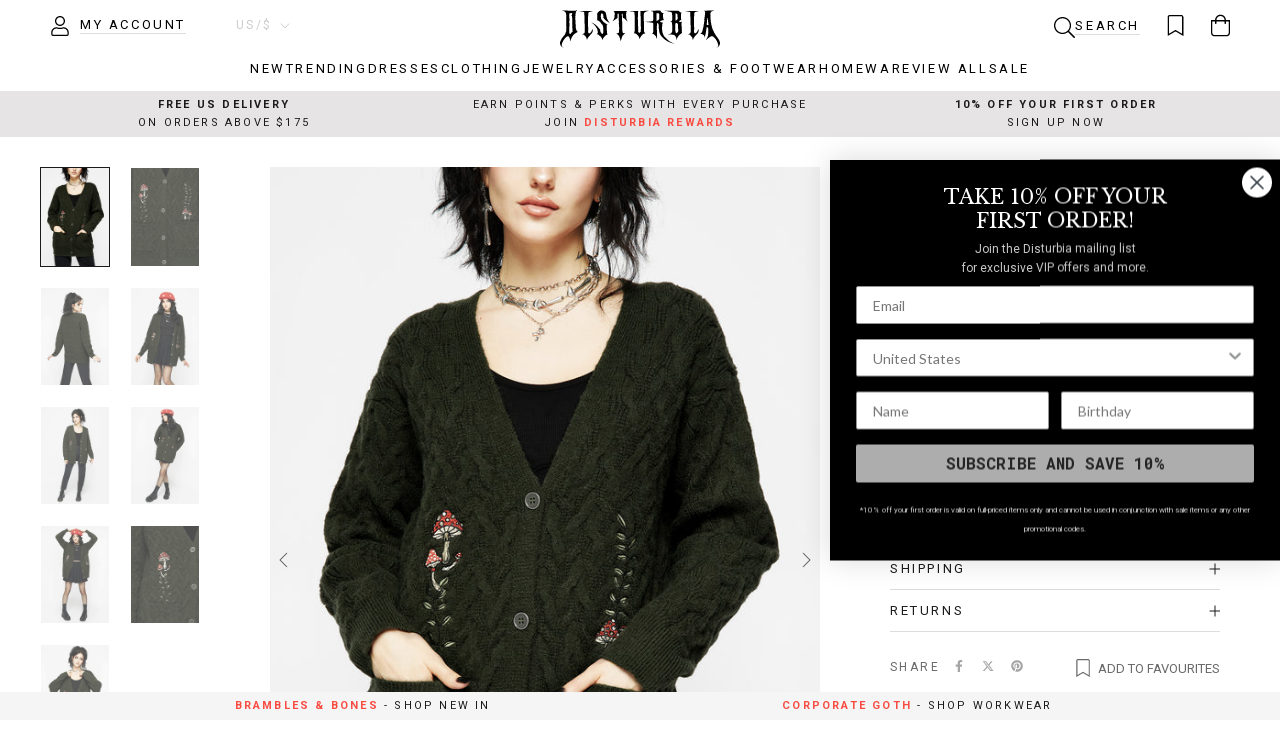

--- FILE ---
content_type: text/html; charset=utf-8
request_url: https://www.disturbia.us/products/seelie-embroidered-cable-knit-cardigan
body_size: 50536
content:
<!doctype html>

<html class="no-js" lang="en" data-country="US" data-zone="home">
  <head>
    <meta charset="utf-8"> 
    <meta http-equiv="X-UA-Compatible" content="IE=edge,chrome=1">
    <meta name="viewport" content="width=device-width, initial-scale=1.0, height=device-height, minimum-scale=1.0, maximum-scale=1.0">
    <meta name="theme-color" content="">

    <title>
      Seelie Embroidered Cable Knit Cardigan | Disturbia - Shop Women&#39;s Gothic, Alternative &amp; Dark Romantic Fashion, Accessories &amp; Homeware
    </title><meta name="description" content="Disturbia | Seelie Embroidered Cable Knit Cardigan | Cardigans">

    <link rel="canonical" href="https://www.disturbia.us/products/seelie-embroidered-cable-knit-cardigan">
    
    <link href="//www.disturbia.us/cdn/shop/t/185/assets/js.cookie.js?v=91630665929062202801768301772" as="script" rel="preload">
    <link href="//www.disturbia.us/cdn/shop/t/185/assets/geolocate.js?v=1900475514922790871768301772" as="script" rel="preload">
    <link href="//www.disturbia.us/cdn/shop/t/185/assets/jquery.js?v=118972937870852736831768301772" as="script" rel="preload">
    <link href="//www.disturbia.us/cdn/shop/t/185/assets/libs.min.js?v=26178543184394469741768301772" as="script" rel="preload">
    <link href="//www.disturbia.us/cdn/shop/t/185/assets/theme.js?v=176019154040788162551768301772" as="script" rel="preload">
    <link href="//www.disturbia.us/cdn/shop/t/185/assets/jquery.autoload.js?v=50877537056818954351768301772" as="script" rel="preload">
    <link href="//www.disturbia.us/cdn/shop/t/185/assets/jquery.marquee.js?v=90735416246523518031768301772" as="script" rel="preload">
    <link href="//www.disturbia.us/cdn/shop/t/185/assets/jquery.countdown.js?v=163865264012029682951768301772" as="script" rel="preload">
    <link href="//www.disturbia.us/cdn/shop/t/185/assets/custom.js?v=83133188097118025741768312914" as="script" rel="preload">
<link href="//www.disturbia.us/cdn/shop/t/185/assets/klevu.js?v=117433132949153388681768301772" as="script" rel="preload">
<link rel="icon" href="https://assets.disturbia.co.uk/favicon/main.png" type="image/png">
      <link rel="icon" href="https://assets.disturbia.co.uk/favicon/main.svg" type="image/svg+xml">
      <link rel="apple-touch-icon" href="https://assets.disturbia.co.uk/favicon/padded.png"/>
      <link rel="manifest" href="https://assets.disturbia.co.uk/favicon/manifest/www.disturbia.us.json" />
      <meta name="theme-color" content="#000000" /><meta property="og:type" content="product">
    <meta property="og:title" content="Seelie Embroidered Cable Knit Cardigan"><meta property="og:image" content="http://www.disturbia.us/cdn/shop/files/SS24B01SEELIEEMBROIDEREDCABLEKNITCARDIGAN_006.jpg?v=1707382910">
      <meta property="og:image:secure_url" content="https://www.disturbia.us/cdn/shop/files/SS24B01SEELIEEMBROIDEREDCABLEKNITCARDIGAN_006.jpg?v=1707382910">
      <meta property="og:image:width" content="1575">
      <meta property="og:image:height" content="2250"><meta property="product:price:amount" content="82.00">
    <meta property="product:price:currency" content="USD"><meta property="og:description" content="Disturbia | Seelie Embroidered Cable Knit Cardigan | Cardigans"><meta property="og:url" content="https://www.disturbia.us/products/seelie-embroidered-cable-knit-cardigan">
<meta property="og:site_name" content="Disturbia"><meta name="twitter:card" content="summary"><meta name="twitter:title" content="Seelie Embroidered Cable Knit Cardigan">
    <meta name="twitter:description" content="Become the sweet forest faery you were destined to be- Green mushroom embroidered cable knit cardigan  - Comfy oversized fit with a longline length - Wide V-neckline &amp;amp; roomy long sleeves make this a dream to layer - Button-up front with gunmetal buttons  - Two handy side patch pockets  - Thick cable knit fabrication in an earthy green shade - Chunky mushroom &amp;amp; leaf embroidery on front - Your new favourite grungy knit for earthy ‘fits - Going to forest in the woods for supplies, y’all need anything? 46% acrylic, 32% polyester, 22% polyamide 
Brianne is 5&#39;7&quot; and wearing a S">
    <meta name="twitter:image" content="https://www.disturbia.us/cdn/shop/files/SS24B01SEELIEEMBROIDEREDCABLEKNITCARDIGAN_006_600x600_crop_center.jpg?v=1707382910">
    <style>
  @font-face {
  font-family: "Libre Baskerville";
  font-weight: 400;
  font-style: normal;
  font-display: fallback;
  src: url("//www.disturbia.us/cdn/fonts/libre_baskerville/librebaskerville_n4.2ec9ee517e3ce28d5f1e6c6e75efd8a97e59c189.woff2") format("woff2"),
       url("//www.disturbia.us/cdn/fonts/libre_baskerville/librebaskerville_n4.323789551b85098885c8eccedfb1bd8f25f56007.woff") format("woff");
}

  @font-face {
  font-family: Roboto;
  font-weight: 400;
  font-style: normal;
  font-display: fallback;
  src: url("//www.disturbia.us/cdn/fonts/roboto/roboto_n4.2019d890f07b1852f56ce63ba45b2db45d852cba.woff2") format("woff2"),
       url("//www.disturbia.us/cdn/fonts/roboto/roboto_n4.238690e0007583582327135619c5f7971652fa9d.woff") format("woff");
}


  @font-face {
  font-family: Roboto;
  font-weight: 700;
  font-style: normal;
  font-display: fallback;
  src: url("//www.disturbia.us/cdn/fonts/roboto/roboto_n7.f38007a10afbbde8976c4056bfe890710d51dec2.woff2") format("woff2"),
       url("//www.disturbia.us/cdn/fonts/roboto/roboto_n7.94bfdd3e80c7be00e128703d245c207769d763f9.woff") format("woff");
}

  @font-face {
  font-family: Roboto;
  font-weight: 400;
  font-style: italic;
  font-display: fallback;
  src: url("//www.disturbia.us/cdn/fonts/roboto/roboto_i4.57ce898ccda22ee84f49e6b57ae302250655e2d4.woff2") format("woff2"),
       url("//www.disturbia.us/cdn/fonts/roboto/roboto_i4.b21f3bd061cbcb83b824ae8c7671a82587b264bf.woff") format("woff");
}

  @font-face {
  font-family: Roboto;
  font-weight: 700;
  font-style: italic;
  font-display: fallback;
  src: url("//www.disturbia.us/cdn/fonts/roboto/roboto_i7.7ccaf9410746f2c53340607c42c43f90a9005937.woff2") format("woff2"),
       url("//www.disturbia.us/cdn/fonts/roboto/roboto_i7.49ec21cdd7148292bffea74c62c0df6e93551516.woff") format("woff");
}


  :root {
    --heading-font-family : "Libre Baskerville", serif;
    --heading-font-weight : 400;
    --heading-font-style  : normal;

    --text-font-family : Roboto, sans-serif;
    --text-font-weight : 400;
    --text-font-style  : normal;

    --base-text-font-size   : 13px;
    --default-text-font-size: 14px;--background          : #ffffff;
    --background-rgb      : 255, 255, 255;
    --light-background    : #ffffff;
    --light-background-rgb: 255, 255, 255;
    --heading-color       : #1c1b1b;
    --text-color          : #1c1b1b;
    --text-color-rgb      : 28, 27, 27;
    --text-color-light    : #6a6a6a;
    --text-color-light-rgb: 106, 106, 106;
    --link-color          : #6a6a6a;
    --link-color-rgb      : 106, 106, 106;
    --border-color        : #dddddd;
    --border-color-rgb    : 221, 221, 221;

    --button-background    : #1c1b1b;
    --button-background-rgb: 28, 27, 27;
    --button-text-color    : #ffffff;

    --header-background       : #ffffff;
    --header-heading-color    : #000000;
    --header-light-text-color : #cccccc;
    --header-border-color     : #d9d9d9;

    --footer-background    : #ffffff;
    --footer-text-color    : #666666;
    --footer-heading-color : #333333;
    --footer-border-color  : #e8e8e8;

    --navigation-background      : #ffffff;
    --navigation-background-rgb  : 255, 255, 255;
    --navigation-text-color      : #000000;
    --navigation-text-color-light: rgba(0, 0, 0, 0.5);
    --navigation-border-color    : rgba(0, 0, 0, 0.25);

    --newsletter-popup-background     : #1c1b1b;
    --newsletter-popup-text-color     : #ffffff;
    --newsletter-popup-text-color-rgb : 255, 255, 255;

    --secondary-elements-background       : #1c1b1b;
    --secondary-elements-background-rgb   : 28, 27, 27;
    --secondary-elements-text-color       : #ffffff;
    --secondary-elements-text-color-light : rgba(255, 255, 255, 0.5);
    --secondary-elements-border-color     : rgba(255, 255, 255, 0.25);

    --product-sale-price-color    : #f94c43;
    --product-sale-price-color-rgb: 249, 76, 67;
    --product-star-rating: #f6a429;

    /* Shopify related variables */
    --payment-terms-background-color: #ffffff;

    /* Products */

    --horizontal-spacing-four-products-per-row: 20px;
        --horizontal-spacing-two-products-per-row : 20px;

    --vertical-spacing-four-products-per-row: 20px;
        --vertical-spacing-two-products-per-row : 30px;

    /* Animation */
    --drawer-transition-timing: cubic-bezier(0.645, 0.045, 0.355, 1);
    --header-base-height: 80px; /* We set a default for browsers that do not support CSS variables */

    /* Cursors */
    --cursor-zoom-in-svg    : url(//www.disturbia.us/cdn/shop/t/185/assets/cursor-zoom-in.svg?v=170532930330058140181768301772);
    --cursor-zoom-in-2x-svg : url(//www.disturbia.us/cdn/shop/t/185/assets/cursor-zoom-in-2x.svg?v=56685658183649387561768301772);
  }

  /* Product labels */
  .ProductItem__LabelList {
    --product-labels-align-text: center;
    --product-labels-offset-horizontal: 5px;
    --product-labels-offset-vertical: 5px;
    --product-labels-text-color: #1c1b1b;
    --product-labels-text-color-hover: #1c1b1b;
    --product-labels-background-color: #F2F2F2CC;
    --product-labels-background-color-hover: #F2F2F2CC;
    --product-labels-padding-vertical: 5px;
    --product-labels-padding-horizontal: 5px;
    --product-labels-rotate: 0deg;
  }

  .ProductItem__LabelList--secondary {
    --product-labels-align-text: center;
    --product-labels-offset-horizontal: 5px;
    --product-labels-offset-vertical: 5px;
    --product-labels-text-color: #1c1b1b;
    --product-labels-text-color-hover: #1c1b1b;
    --product-labels-background-color: #F2F2F2CC;
    --product-labels-background-color-hover: #F2F2F2CC;
    --product-labels-padding-vertical: 5px;
    --product-labels-padding-horizontal: 5px;
    --product-labels-rotate: 0deg;
  }

  /* Hide product labels */
  
  
    .ProductItem__Label--BlackFriday { display: none !important; }
  
    .ProductItem__Label--CyberMonday { display: none !important; }
  

  /* Product labels order *//* Product labels max */
  .ProductItem__LabelList:not(.ProductItem__Label--secondary) .ProductItem__Label:nth-child(n + 2) {
    display: none;
  }

  .ProductItem__LabelList--secondary .ProductItem__Label:nth-child(n + 3) {
    display: none;
  }
</style>

<script>
  // IE11 does not have support for CSS variables, so we have to polyfill them
  if (!(((window || {}).CSS || {}).supports && window.CSS.supports('(--a: 0)'))) {
    const script = document.createElement('script');
    script.type = 'text/javascript';
    script.src = 'https://cdn.jsdelivr.net/npm/css-vars-ponyfill@2';
    script.onload = function() {
      cssVars({});
    };

    document.getElementsByTagName('head')[0].appendChild(script);
  }
</script>

    <script>window.performance && window.performance.mark && window.performance.mark('shopify.content_for_header.start');</script><meta name="google-site-verification" content="3RO5LGQY1jgky930E_5psYuAPpMV1dnQ_u-H4MzKd9s">
<meta id="shopify-digital-wallet" name="shopify-digital-wallet" content="/71321878802/digital_wallets/dialog">
<meta name="shopify-checkout-api-token" content="045d4656bc29c6540316aad15b0fa626">
<meta id="in-context-paypal-metadata" data-shop-id="71321878802" data-venmo-supported="true" data-environment="production" data-locale="en_US" data-paypal-v4="true" data-currency="USD">
<link rel="alternate" hreflang="x-default" href="https://www.disturbia.us/products/seelie-embroidered-cable-knit-cardigan">
<link rel="alternate" hreflang="en-CA" href="https://www.disturbia.us/en-ca/products/seelie-embroidered-cable-knit-cardigan">
<link rel="alternate" hreflang="en-MX" href="https://www.disturbia.us/en-mx/products/seelie-embroidered-cable-knit-cardigan">
<link rel="alternate" hreflang="en-US" href="https://www.disturbia.us/products/seelie-embroidered-cable-knit-cardigan">
<link rel="alternate" type="application/json+oembed" href="https://www.disturbia.us/products/seelie-embroidered-cable-knit-cardigan.oembed">
<script async="async" src="/checkouts/internal/preloads.js?locale=en-US"></script>
<link rel="preconnect" href="https://shop.app" crossorigin="anonymous">
<script async="async" src="https://shop.app/checkouts/internal/preloads.js?locale=en-US&shop_id=71321878802" crossorigin="anonymous"></script>
<script id="apple-pay-shop-capabilities" type="application/json">{"shopId":71321878802,"countryCode":"US","currencyCode":"USD","merchantCapabilities":["supports3DS"],"merchantId":"gid:\/\/shopify\/Shop\/71321878802","merchantName":"Disturbia","requiredBillingContactFields":["postalAddress","email","phone"],"requiredShippingContactFields":["postalAddress","email","phone"],"shippingType":"shipping","supportedNetworks":["visa","masterCard","amex","discover","elo","jcb"],"total":{"type":"pending","label":"Disturbia","amount":"1.00"},"shopifyPaymentsEnabled":true,"supportsSubscriptions":true}</script>
<script id="shopify-features" type="application/json">{"accessToken":"045d4656bc29c6540316aad15b0fa626","betas":["rich-media-storefront-analytics"],"domain":"www.disturbia.us","predictiveSearch":true,"shopId":71321878802,"locale":"en"}</script>
<script>var Shopify = Shopify || {};
Shopify.shop = "disturbia-us.myshopify.com";
Shopify.locale = "en";
Shopify.currency = {"active":"USD","rate":"1.0"};
Shopify.country = "US";
Shopify.theme = {"name":"Brambles \u0026 Bones III - Main Theme","id":180025065746,"schema_name":"Prestige","schema_version":"6.0.0","theme_store_id":null,"role":"main"};
Shopify.theme.handle = "null";
Shopify.theme.style = {"id":null,"handle":null};
Shopify.cdnHost = "www.disturbia.us/cdn";
Shopify.routes = Shopify.routes || {};
Shopify.routes.root = "/";</script>
<script type="module">!function(o){(o.Shopify=o.Shopify||{}).modules=!0}(window);</script>
<script>!function(o){function n(){var o=[];function n(){o.push(Array.prototype.slice.apply(arguments))}return n.q=o,n}var t=o.Shopify=o.Shopify||{};t.loadFeatures=n(),t.autoloadFeatures=n()}(window);</script>
<script>
  window.ShopifyPay = window.ShopifyPay || {};
  window.ShopifyPay.apiHost = "shop.app\/pay";
  window.ShopifyPay.redirectState = null;
</script>
<script id="shop-js-analytics" type="application/json">{"pageType":"product"}</script>
<script defer="defer" async type="module" src="//www.disturbia.us/cdn/shopifycloud/shop-js/modules/v2/client.init-shop-cart-sync_BT-GjEfc.en.esm.js"></script>
<script defer="defer" async type="module" src="//www.disturbia.us/cdn/shopifycloud/shop-js/modules/v2/chunk.common_D58fp_Oc.esm.js"></script>
<script defer="defer" async type="module" src="//www.disturbia.us/cdn/shopifycloud/shop-js/modules/v2/chunk.modal_xMitdFEc.esm.js"></script>
<script type="module">
  await import("//www.disturbia.us/cdn/shopifycloud/shop-js/modules/v2/client.init-shop-cart-sync_BT-GjEfc.en.esm.js");
await import("//www.disturbia.us/cdn/shopifycloud/shop-js/modules/v2/chunk.common_D58fp_Oc.esm.js");
await import("//www.disturbia.us/cdn/shopifycloud/shop-js/modules/v2/chunk.modal_xMitdFEc.esm.js");

  window.Shopify.SignInWithShop?.initShopCartSync?.({"fedCMEnabled":true,"windoidEnabled":true});

</script>
<script>
  window.Shopify = window.Shopify || {};
  if (!window.Shopify.featureAssets) window.Shopify.featureAssets = {};
  window.Shopify.featureAssets['shop-js'] = {"shop-cart-sync":["modules/v2/client.shop-cart-sync_DZOKe7Ll.en.esm.js","modules/v2/chunk.common_D58fp_Oc.esm.js","modules/v2/chunk.modal_xMitdFEc.esm.js"],"init-fed-cm":["modules/v2/client.init-fed-cm_B6oLuCjv.en.esm.js","modules/v2/chunk.common_D58fp_Oc.esm.js","modules/v2/chunk.modal_xMitdFEc.esm.js"],"shop-cash-offers":["modules/v2/client.shop-cash-offers_D2sdYoxE.en.esm.js","modules/v2/chunk.common_D58fp_Oc.esm.js","modules/v2/chunk.modal_xMitdFEc.esm.js"],"shop-login-button":["modules/v2/client.shop-login-button_QeVjl5Y3.en.esm.js","modules/v2/chunk.common_D58fp_Oc.esm.js","modules/v2/chunk.modal_xMitdFEc.esm.js"],"pay-button":["modules/v2/client.pay-button_DXTOsIq6.en.esm.js","modules/v2/chunk.common_D58fp_Oc.esm.js","modules/v2/chunk.modal_xMitdFEc.esm.js"],"shop-button":["modules/v2/client.shop-button_DQZHx9pm.en.esm.js","modules/v2/chunk.common_D58fp_Oc.esm.js","modules/v2/chunk.modal_xMitdFEc.esm.js"],"avatar":["modules/v2/client.avatar_BTnouDA3.en.esm.js"],"init-windoid":["modules/v2/client.init-windoid_CR1B-cfM.en.esm.js","modules/v2/chunk.common_D58fp_Oc.esm.js","modules/v2/chunk.modal_xMitdFEc.esm.js"],"init-shop-for-new-customer-accounts":["modules/v2/client.init-shop-for-new-customer-accounts_C_vY_xzh.en.esm.js","modules/v2/client.shop-login-button_QeVjl5Y3.en.esm.js","modules/v2/chunk.common_D58fp_Oc.esm.js","modules/v2/chunk.modal_xMitdFEc.esm.js"],"init-shop-email-lookup-coordinator":["modules/v2/client.init-shop-email-lookup-coordinator_BI7n9ZSv.en.esm.js","modules/v2/chunk.common_D58fp_Oc.esm.js","modules/v2/chunk.modal_xMitdFEc.esm.js"],"init-shop-cart-sync":["modules/v2/client.init-shop-cart-sync_BT-GjEfc.en.esm.js","modules/v2/chunk.common_D58fp_Oc.esm.js","modules/v2/chunk.modal_xMitdFEc.esm.js"],"shop-toast-manager":["modules/v2/client.shop-toast-manager_DiYdP3xc.en.esm.js","modules/v2/chunk.common_D58fp_Oc.esm.js","modules/v2/chunk.modal_xMitdFEc.esm.js"],"init-customer-accounts":["modules/v2/client.init-customer-accounts_D9ZNqS-Q.en.esm.js","modules/v2/client.shop-login-button_QeVjl5Y3.en.esm.js","modules/v2/chunk.common_D58fp_Oc.esm.js","modules/v2/chunk.modal_xMitdFEc.esm.js"],"init-customer-accounts-sign-up":["modules/v2/client.init-customer-accounts-sign-up_iGw4briv.en.esm.js","modules/v2/client.shop-login-button_QeVjl5Y3.en.esm.js","modules/v2/chunk.common_D58fp_Oc.esm.js","modules/v2/chunk.modal_xMitdFEc.esm.js"],"shop-follow-button":["modules/v2/client.shop-follow-button_CqMgW2wH.en.esm.js","modules/v2/chunk.common_D58fp_Oc.esm.js","modules/v2/chunk.modal_xMitdFEc.esm.js"],"checkout-modal":["modules/v2/client.checkout-modal_xHeaAweL.en.esm.js","modules/v2/chunk.common_D58fp_Oc.esm.js","modules/v2/chunk.modal_xMitdFEc.esm.js"],"shop-login":["modules/v2/client.shop-login_D91U-Q7h.en.esm.js","modules/v2/chunk.common_D58fp_Oc.esm.js","modules/v2/chunk.modal_xMitdFEc.esm.js"],"lead-capture":["modules/v2/client.lead-capture_BJmE1dJe.en.esm.js","modules/v2/chunk.common_D58fp_Oc.esm.js","modules/v2/chunk.modal_xMitdFEc.esm.js"],"payment-terms":["modules/v2/client.payment-terms_Ci9AEqFq.en.esm.js","modules/v2/chunk.common_D58fp_Oc.esm.js","modules/v2/chunk.modal_xMitdFEc.esm.js"]};
</script>
<script>(function() {
  var isLoaded = false;
  function asyncLoad() {
    if (isLoaded) return;
    isLoaded = true;
    var urls = ["https:\/\/cdn-loyalty.yotpo.com\/loader\/8OpIecJEb-vV3ekae-ABrg.js?shop=disturbia-us.myshopify.com"];
    for (var i = 0; i < urls.length; i++) {
      var s = document.createElement('script');
      s.type = 'text/javascript';
      s.async = true;
      s.src = urls[i];
      var x = document.getElementsByTagName('script')[0];
      x.parentNode.insertBefore(s, x);
    }
  };
  if(window.attachEvent) {
    window.attachEvent('onload', asyncLoad);
  } else {
    window.addEventListener('load', asyncLoad, false);
  }
})();</script>
<script id="__st">var __st={"a":71321878802,"offset":-18000,"reqid":"257a4b76-34ae-4239-9705-4ade9cc6790a-1769266875","pageurl":"www.disturbia.us\/products\/seelie-embroidered-cable-knit-cardigan","u":"be8c1d8c8007","p":"product","rtyp":"product","rid":9002405003538};</script>
<script>window.ShopifyPaypalV4VisibilityTracking = true;</script>
<script id="captcha-bootstrap">!function(){'use strict';const t='contact',e='account',n='new_comment',o=[[t,t],['blogs',n],['comments',n],[t,'customer']],c=[[e,'customer_login'],[e,'guest_login'],[e,'recover_customer_password'],[e,'create_customer']],r=t=>t.map((([t,e])=>`form[action*='/${t}']:not([data-nocaptcha='true']) input[name='form_type'][value='${e}']`)).join(','),a=t=>()=>t?[...document.querySelectorAll(t)].map((t=>t.form)):[];function s(){const t=[...o],e=r(t);return a(e)}const i='password',u='form_key',d=['recaptcha-v3-token','g-recaptcha-response','h-captcha-response',i],f=()=>{try{return window.sessionStorage}catch{return}},m='__shopify_v',_=t=>t.elements[u];function p(t,e,n=!1){try{const o=window.sessionStorage,c=JSON.parse(o.getItem(e)),{data:r}=function(t){const{data:e,action:n}=t;return t[m]||n?{data:e,action:n}:{data:t,action:n}}(c);for(const[e,n]of Object.entries(r))t.elements[e]&&(t.elements[e].value=n);n&&o.removeItem(e)}catch(o){console.error('form repopulation failed',{error:o})}}const l='form_type',E='cptcha';function T(t){t.dataset[E]=!0}const w=window,h=w.document,L='Shopify',v='ce_forms',y='captcha';let A=!1;((t,e)=>{const n=(g='f06e6c50-85a8-45c8-87d0-21a2b65856fe',I='https://cdn.shopify.com/shopifycloud/storefront-forms-hcaptcha/ce_storefront_forms_captcha_hcaptcha.v1.5.2.iife.js',D={infoText:'Protected by hCaptcha',privacyText:'Privacy',termsText:'Terms'},(t,e,n)=>{const o=w[L][v],c=o.bindForm;if(c)return c(t,g,e,D).then(n);var r;o.q.push([[t,g,e,D],n]),r=I,A||(h.body.append(Object.assign(h.createElement('script'),{id:'captcha-provider',async:!0,src:r})),A=!0)});var g,I,D;w[L]=w[L]||{},w[L][v]=w[L][v]||{},w[L][v].q=[],w[L][y]=w[L][y]||{},w[L][y].protect=function(t,e){n(t,void 0,e),T(t)},Object.freeze(w[L][y]),function(t,e,n,w,h,L){const[v,y,A,g]=function(t,e,n){const i=e?o:[],u=t?c:[],d=[...i,...u],f=r(d),m=r(i),_=r(d.filter((([t,e])=>n.includes(e))));return[a(f),a(m),a(_),s()]}(w,h,L),I=t=>{const e=t.target;return e instanceof HTMLFormElement?e:e&&e.form},D=t=>v().includes(t);t.addEventListener('submit',(t=>{const e=I(t);if(!e)return;const n=D(e)&&!e.dataset.hcaptchaBound&&!e.dataset.recaptchaBound,o=_(e),c=g().includes(e)&&(!o||!o.value);(n||c)&&t.preventDefault(),c&&!n&&(function(t){try{if(!f())return;!function(t){const e=f();if(!e)return;const n=_(t);if(!n)return;const o=n.value;o&&e.removeItem(o)}(t);const e=Array.from(Array(32),(()=>Math.random().toString(36)[2])).join('');!function(t,e){_(t)||t.append(Object.assign(document.createElement('input'),{type:'hidden',name:u})),t.elements[u].value=e}(t,e),function(t,e){const n=f();if(!n)return;const o=[...t.querySelectorAll(`input[type='${i}']`)].map((({name:t})=>t)),c=[...d,...o],r={};for(const[a,s]of new FormData(t).entries())c.includes(a)||(r[a]=s);n.setItem(e,JSON.stringify({[m]:1,action:t.action,data:r}))}(t,e)}catch(e){console.error('failed to persist form',e)}}(e),e.submit())}));const S=(t,e)=>{t&&!t.dataset[E]&&(n(t,e.some((e=>e===t))),T(t))};for(const o of['focusin','change'])t.addEventListener(o,(t=>{const e=I(t);D(e)&&S(e,y())}));const B=e.get('form_key'),M=e.get(l),P=B&&M;t.addEventListener('DOMContentLoaded',(()=>{const t=y();if(P)for(const e of t)e.elements[l].value===M&&p(e,B);[...new Set([...A(),...v().filter((t=>'true'===t.dataset.shopifyCaptcha))])].forEach((e=>S(e,t)))}))}(h,new URLSearchParams(w.location.search),n,t,e,['guest_login'])})(!1,!0)}();</script>
<script integrity="sha256-4kQ18oKyAcykRKYeNunJcIwy7WH5gtpwJnB7kiuLZ1E=" data-source-attribution="shopify.loadfeatures" defer="defer" src="//www.disturbia.us/cdn/shopifycloud/storefront/assets/storefront/load_feature-a0a9edcb.js" crossorigin="anonymous"></script>
<script crossorigin="anonymous" defer="defer" src="//www.disturbia.us/cdn/shopifycloud/storefront/assets/shopify_pay/storefront-65b4c6d7.js?v=20250812"></script>
<script data-source-attribution="shopify.dynamic_checkout.dynamic.init">var Shopify=Shopify||{};Shopify.PaymentButton=Shopify.PaymentButton||{isStorefrontPortableWallets:!0,init:function(){window.Shopify.PaymentButton.init=function(){};var t=document.createElement("script");t.src="https://www.disturbia.us/cdn/shopifycloud/portable-wallets/latest/portable-wallets.en.js",t.type="module",document.head.appendChild(t)}};
</script>
<script data-source-attribution="shopify.dynamic_checkout.buyer_consent">
  function portableWalletsHideBuyerConsent(e){var t=document.getElementById("shopify-buyer-consent"),n=document.getElementById("shopify-subscription-policy-button");t&&n&&(t.classList.add("hidden"),t.setAttribute("aria-hidden","true"),n.removeEventListener("click",e))}function portableWalletsShowBuyerConsent(e){var t=document.getElementById("shopify-buyer-consent"),n=document.getElementById("shopify-subscription-policy-button");t&&n&&(t.classList.remove("hidden"),t.removeAttribute("aria-hidden"),n.addEventListener("click",e))}window.Shopify?.PaymentButton&&(window.Shopify.PaymentButton.hideBuyerConsent=portableWalletsHideBuyerConsent,window.Shopify.PaymentButton.showBuyerConsent=portableWalletsShowBuyerConsent);
</script>
<script data-source-attribution="shopify.dynamic_checkout.cart.bootstrap">document.addEventListener("DOMContentLoaded",(function(){function t(){return document.querySelector("shopify-accelerated-checkout-cart, shopify-accelerated-checkout")}if(t())Shopify.PaymentButton.init();else{new MutationObserver((function(e,n){t()&&(Shopify.PaymentButton.init(),n.disconnect())})).observe(document.body,{childList:!0,subtree:!0})}}));
</script>
<link id="shopify-accelerated-checkout-styles" rel="stylesheet" media="screen" href="https://www.disturbia.us/cdn/shopifycloud/portable-wallets/latest/accelerated-checkout-backwards-compat.css" crossorigin="anonymous">
<style id="shopify-accelerated-checkout-cart">
        #shopify-buyer-consent {
  margin-top: 1em;
  display: inline-block;
  width: 100%;
}

#shopify-buyer-consent.hidden {
  display: none;
}

#shopify-subscription-policy-button {
  background: none;
  border: none;
  padding: 0;
  text-decoration: underline;
  font-size: inherit;
  cursor: pointer;
}

#shopify-subscription-policy-button::before {
  box-shadow: none;
}

      </style>

<script>window.performance && window.performance.mark && window.performance.mark('shopify.content_for_header.end');</script>

    <link rel="stylesheet" href="//www.disturbia.us/cdn/shop/t/185/assets/theme.css?v=165128814105612421181768301772">
    <link rel="stylesheet" href="//www.disturbia.us/cdn/shop/t/185/assets/custom.css?v=50725312191401950441768312915">
    <link rel="stylesheet" href="//www.disturbia.us/cdn/shop/t/185/assets/cake-wishlist.css?v=59284121003581782541768301772">

    <script>// This allows to expose several variables to the global scope, to be used in scripts
      window.theme = {
        globaleEnabled: false,
        pageType: "product",
        moneyFormat: "${{amount}}",
        moneyWithCurrencyFormat: "${{amount}} USD",
        currencyCodeEnabled: false,
        productImageSize: "natural",
        searchMode: "product",
        showPageTransition: false,
        showElementStaggering: true,
        showImageZooming: false,
        geoZones: {
          home: ["US"],
          eu: ["AT","BE","BG","CY","CZ","DE","DK","EE","ES","FI","FR","GR","HR","HU","IE","IT","LT","LU","LV","MT","NL","PL","PT","RO","SE","SI","SK","RS"],
          na: ["CA"]
        },
        freeShipping: {
          home: 175,
          eu: 0,
          na: 0,
          row: 0
        },
        storeNames: {"www.disturbia.co.uk": "UK store","www.disturbia.us": "US store"},
        storeTokens: {"www.disturbia.co.uk": "d134b88dba5d2c82d70823eae8cde72f","www.disturbia.us": "131d6af6e5e39b188a5f362e5692c5cf","www.disturbia.nl": "88b9abab5ec2453fbf8bbc6675845868"},
      };

      window.routes = {
        rootUrl: "\/",
        rootUrlWithoutSlash: '',
        cartUrl: "\/cart",
        cartAddUrl: "\/cart\/add",
        cartChangeUrl: "\/cart\/change",
        searchUrl: "\/search",
        productRecommendationsUrl: "\/recommendations\/products",
        shippingGuideUrl: "\/pages\/shipping-summary"
      };

      window.languages = {
        cartAddNote: "Add Order Note",
        cartEditNote: "Edit Order Note",
        productImageLoadingError: "This image could not be loaded. Please try to reload the page.",
        productFormAddToCart: "Add to cart",
        productFormUnavailable: "Unavailable",
        productFormSoldOut: "Sold Out",
        shippingEstimatorOneResult: "1 option available:",
        shippingEstimatorMoreResults: "{{count}} options available:",
        shippingEstimatorNoResults: "No shipping could be found"
      };

      window.lazySizesConfig = {
        loadHidden: false,
        hFac: 0.5,
        expFactor: 2,
        ricTimeout: 150,
        lazyClass: 'Image--lazyLoad',
        loadingClass: 'Image--lazyLoading',
        loadedClass: 'Image--lazyLoaded'
      };

      document.documentElement.className = document.documentElement.className.replace('no-js', 'js');
      document.documentElement.style.setProperty('--window-height', window.innerHeight + 'px');

      // We do a quick detection of some features (we could use Modernizr but for so little...)
      (function() {
        document.documentElement.className += ((window.CSS && window.CSS.supports('(position: sticky) or (position: -webkit-sticky)')) ? ' supports-sticky' : ' no-supports-sticky');
        document.documentElement.className += (window.matchMedia('(-moz-touch-enabled: 1), (hover: none)')).matches ? ' no-supports-hover' : ' supports-hover';
      }());

      
    </script>

    <script src="//www.disturbia.us/cdn/shop/t/185/assets/lazysizes.min.js?v=174358363404432586981768301772" defer></script><!-- Global site tag (gtag.js) - Google Ads: 983968400 -->
    <script async src="https://www.googletagmanager.com/gtag/js?id=AW-983968400"></script>
    <script>
      window.dataLayer = window.dataLayer || [];
      function gtag(){dataLayer.push(arguments);}
      gtag('consent', 'default', {
        'ad_storage': 'denied',
        'ad_user_data': 'denied',
        'ad_personalization': 'denied',
        'analytics_storage': 'denied',
        'wait_for_update': 500
      });
      gtag('set', 'ads_data_redaction', true);
      gtag('js', new Date());
      gtag('config', 'AW-983968400');
    </script>
    
    

<script>
	(function() {
		const storefronts = {
			"www.disturbia.co.uk":["*"],"www.disturbia.us":["US","CA"],"www.disturbia.nl":["AT","BE","BG","CY","CZ","DE","DK","EE","ES","FI","FR","GR","HR","HU","IE","IT","LT","LU","LV","MT","NL","PL","PT","RO","SE","SI","SK","RS"]
		};
		const storefront_aliases = {
			
		};
		
		const all_specified_countries = [];
		for (const domain in storefronts) {
			for (const cc of storefronts[domain]) {
				if (cc != '*') all_specified_countries.push(cc);
			}
		}

		const current_domain = Object.keys(storefront_aliases).includes(document.location.hostname) ? "www.disturbia.us" : document.location.hostname;
		const current_storefront = storefronts[current_domain];
		const current_country = "US";

		const is_rogue_country = /*(current_storefront.includes('*') && all_specified_countries.includes(current_country))
							  || */(!current_storefront.includes('*') && !current_storefront.includes(current_country));
		const is_account_page = document.location.pathname.startsWith(`${Shopify.routes.root}account`);
		const is_cart_page = document.location.pathname.startsWith(`${Shopify.routes.root}cart`);
		const is_special_path = is_cart_page || is_account_page;

		const countryInThisStore = function(country) {
			return current_storefront.includes(country) || (current_storefront.includes('*') && !all_specified_countries.includes(country));
		}

		const getDomainFromCountry = function(country) {
			for (const domain in storefronts) {
				if (storefronts[domain].includes(country)) {
					return domain;
				} else if (storefronts[domain].includes('*') && !all_specified_countries.includes(country)) {
					return domain;
				}
			}
			return false;
		}

		const getAliasDomainFromCountry = function(country) {
			for (const domain in storefront_aliases) {
				if (storefront_aliases[domain].includes(country)) return domain;
			}
			return false;
		}

		const isLocalReferrer = function() {
			for (const domain in storefronts) {
				if (document.referrer.startsWith(`https://${domain}`)) {
					return true;
				}
			};
			return false;
		}

		const countries = {};
		var dom_loaded = false;
		document.addEventListener('DOMContentLoaded', function() {
			dom_loaded = true;

			// Create a list of country names
			for (const name in Countries) {
				const country = Countries[name];
				countries[country['code']] = name;
			}
		});

		const url = new URL(document.location);
		const qry = url.searchParams;const redirect = function(country, domain) {
				domain = domain || current_domain;
				const url = new URL(document.location);
				const qry = url.searchParams;
				//qry.set('storefront-redirect', 'no');
				qry.set('country', country); 
				url.search = qry;
				url.hostname = domain;
				url.pathname = url.pathname.replace(/^\/[a-z]{2}-[a-z]{2}/, "");
				document.location.replace(url); 
			}

			if (is_special_path && is_rogue_country) {
				redirect(current_storefront.includes('*') ? "US".split(',')[0] : current_storefront[0]);
			}

			document.addEventListener('country', event => {
				const country = event.detail;

				const preventStorefrontRedirect = function() {
					Cookies.set('prevent_storefront_redirect', 1, { secure: true, sameSite: 'none' });
				}
				const allowStorefrontRedirect = function() {
					Cookies.remove('prevent_storefront_redirect');
				}
				const isStorefrontRedirectAllowed = function() {
					return storefronts 
						&& Cookies.get('prevent_storefront_redirect') != 1
						&& !is_special_path;
				}

				if (qry.get('storefront-redirect') == 'no' || (isStorefrontRedirectAllowed() && isLocalReferrer())) {
					preventStorefrontRedirect();
				}

				// Redirect to a different storefront if necessary
				if (isStorefrontRedirectAllowed() || is_rogue_country) {
					let new_domain = null;
					
					for (const domain in storefronts) {
						if (storefronts[domain].includes(country) || (storefronts[domain].includes('*') && !new_domain)) {
							new_domain = domain;
						}
					}
					
					if (new_domain && new_domain != current_domain) {
						redirect(country, new_domain);
					} else {
						if (is_rogue_country) {
							redirect(country)
						}
						preventStorefrontRedirect();
					}
				}
			});

		document.addEventListener('DOMContentLoaded', function() {
			// Update country selector

			const url = new URL(document.location);

			const forms = document.querySelectorAll('form[action$="/localization"]');
			const addCountry = function(code, country) {
				url.pathname = url.pathname.replace(/^\/[a-z]{2}-[a-z]{2}/, "");
				url.searchParams.set('country', code);
				
				forms.forEach(form => {
					if (!form.querySelector('button[name=country_code]')) return;
					let inserted = false;
					const link = document.createElement('a');
					const linkContent = document.createTextNode(country);
					link.href = url;
					link.dataset.country = code;
					link.classList.add('Popover__Value', 'Heading', 'Link', 'Link--primary', 'u-h6');
					link.appendChild(linkContent);
					[...form.querySelectorAll('.Popover--currency .Popover__Value, #currency-modal .Popover__Value')].some(el => {
						const compare = el.textContent.replace(/\([A-Z]{3} .*\)/, '').trim().toLowerCase().localeCompare(country.toLowerCase());
						if (compare >= 0) {
							if (compare == 0) {
								el.replaceWith(link);
								inserted = true;
							} else if (compare > 0) {
								el.before(link);
								inserted = true;
							}
						}
						return inserted;
					});
					if (!inserted) {
						form.querySelector('.Popover__Value:last-child').after(link);
					}
				});
			}

			if (forms.length) {
				for (const domain in storefronts) {
					if (domain != current_domain) {
						url.hostname = domain;
						if (storefronts[domain].includes('*')) {
							for (country in countries) {
								if (!forms[0].querySelector(`button[value=${country}]`) || !all_specified_countries.includes(country)) {
									addCountry(country, countries[country]);
								}
							}
						} else {
							for (const cc of storefronts[domain]) {
								if (typeof countries[cc] !== 'undefined') {
									addCountry(cc, countries[cc]);
								}
							}
						}
					}
				}
			}
		});
	})();
</script>
    

    <script src="//www.disturbia.us/cdn/shop/t/185/assets/js.cookie.js?v=91630665929062202801768301772" defer></script>
    <script src="//www.disturbia.us/cdn/shop/t/185/assets/geolocate.js?v=1900475514922790871768301772" defer></script>
    <script src="//www.disturbia.us/cdn/shop/t/185/assets/jquery.js?v=118972937870852736831768301772" defer></script>
    <script src="//www.disturbia.us/cdn/shop/t/185/assets/libs.min.js?v=26178543184394469741768301772" defer></script>
    
    <script src="//www.disturbia.us/cdn/shop/t/185/assets/events.js?v=68208317158744065401768301772" defer></script>
    <script src="//www.disturbia.us/cdn/shop/t/185/assets/theme.js?v=176019154040788162551768301772" defer></script>
    <script src="//www.disturbia.us/cdn/shop/t/185/assets/jquery.autoload.js?v=50877537056818954351768301772" defer></script>
    <script src="//www.disturbia.us/cdn/shop/t/185/assets/jquery.marquee.js?v=90735416246523518031768301772" defer></script>
    <script src="//www.disturbia.us/cdn/shop/t/185/assets/jquery.countdown.js?v=163865264012029682951768301772" defer></script>
    <script src="/services/countries.js" defer></script>
    <script src="//www.disturbia.us/cdn/shop/t/185/assets/custom.js?v=83133188097118025741768312914" defer></script><link rel="stylesheet" type="text/css" href="https://www.primeai.co.uk/CUSTOMERS/disturbia/fitwidget/css/widget.css">
      <script src="https://www.primeai.co.uk/CUSTOMERS/disturbia/fitwidget/002-use-widget.js" data-retailerid="disturbia" defer></script>
    <script>var shopify_retcid = null</script><script src="//www.disturbia.us/cdn/shop/t/185/assets/klevu.js?v=117433132949153388681768301772" defer></script><script>
      (function () {
        window.onpageshow = function() {
          if (window.theme.showPageTransition) {
            var pageTransition = document.querySelector('.PageTransition');

            if (pageTransition) {
              pageTransition.style.visibility = 'visible';
              pageTransition.style.opacity = '0';
            }
          }

          // When the page is loaded from the cache, we have to reload the cart content
          document.documentElement.dispatchEvent(new CustomEvent('cart:refresh', {
            bubbles: true
          }));
        };
      })();
    </script>

    
  <script type="application/ld+json">
  {
    "@context": "http://schema.org",
    "@type": "Product",
    "offers": [{
          "@type": "Offer",
          "name": "S",
          "availability":"https://schema.org/OutOfStock",
          "price": 82.0,
          "priceCurrency": "USD",
          "priceValidUntil": "2026-02-03","sku": "SS24B01-S","url": "/products/seelie-embroidered-cable-knit-cardigan?variant=47756320211218"
        },
{
          "@type": "Offer",
          "name": "M",
          "availability":"https://schema.org/OutOfStock",
          "price": 82.0,
          "priceCurrency": "USD",
          "priceValidUntil": "2026-02-03","sku": "SS24B01-M","url": "/products/seelie-embroidered-cable-knit-cardigan?variant=47756320243986"
        },
{
          "@type": "Offer",
          "name": "L",
          "availability":"https://schema.org/OutOfStock",
          "price": 82.0,
          "priceCurrency": "USD",
          "priceValidUntil": "2026-02-03","sku": "SS24B01-L","url": "/products/seelie-embroidered-cable-knit-cardigan?variant=47756320276754"
        },
{
          "@type": "Offer",
          "name": "XL",
          "availability":"https://schema.org/OutOfStock",
          "price": 82.0,
          "priceCurrency": "USD",
          "priceValidUntil": "2026-02-03","sku": "SS24B01-XL","url": "/products/seelie-embroidered-cable-knit-cardigan?variant=47756320309522"
        }
],
      "gtin13": "5056650964372",
      "productId": "5056650964372",
    "brand": {
      "name": "BET1"
    },
    "name": "Seelie Embroidered Cable Knit Cardigan",
    "description": "Become the sweet forest faery you were destined to be- Green mushroom embroidered cable knit cardigan  - Comfy oversized fit with a longline length - Wide V-neckline \u0026amp; roomy long sleeves make this a dream to layer - Button-up front with gunmetal buttons  - Two handy side patch pockets  - Thick cable knit fabrication in an earthy green shade - Chunky mushroom \u0026amp; leaf embroidery on front - Your new favourite grungy knit for earthy ‘fits - Going to forest in the woods for supplies, y’all need anything? 46% acrylic, 32% polyester, 22% polyamide \nBrianne is 5'7\" and wearing a S",
    "category": "Cardigans",
    "url": "/products/seelie-embroidered-cable-knit-cardigan",
    "sku": "SS24B01-S",
    "image": {
      "@type": "ImageObject",
      "url": "https://www.disturbia.us/cdn/shop/files/SS24B01SEELIEEMBROIDEREDCABLEKNITCARDIGAN_006_1024x.jpg?v=1707382910",
      "image": "https://www.disturbia.us/cdn/shop/files/SS24B01SEELIEEMBROIDEREDCABLEKNITCARDIGAN_006_1024x.jpg?v=1707382910",
      "name": "Seelie Embroidered Cable Knit Cardigan",
      "width": "1024",
      "height": "1024"
    }
  }
  </script>



  <script type="application/ld+json">
  {
    "@context": "http://schema.org",
    "@type": "BreadcrumbList",
  "itemListElement": [{
      "@type": "ListItem",
      "position": 1,
      "name": "Home",
      "item": "https://www.disturbia.us"
    },{
          "@type": "ListItem",
          "position": 2,
          "name": "Seelie Embroidered Cable Knit Cardigan",
          "item": "https://www.disturbia.us/products/seelie-embroidered-cable-knit-cardigan"
        }]
  }
  </script>


<script>
	(function() {
		var query = new URLSearchParams(location.search);
		if (query.has('sref_id')) {
			let script = document.createElement('script');
			script.src = 'https://cdn-widgetsrepository.yotpo.com/v1/loader/8OpIecJEb-vV3ekae-ABrg';
			document.head.appendChild(script);
		}
	})();
</script>


<!-- BEGIN app block: shopify://apps/yotpo-product-reviews/blocks/settings/eb7dfd7d-db44-4334-bc49-c893b51b36cf -->


  <script type="text/javascript" src="https://cdn-widgetsrepository.yotpo.com/v1/loader/Zk5xqdlC0tB3yUK4WoeNZuFCmPdfSPA7O5JAPS1C?languageCode=en" async></script>



  
<!-- END app block --><!-- BEGIN app block: shopify://apps/reamaze-live-chat-helpdesk/blocks/reamaze-config/ef7a830c-d722-47c6-883b-11db06c95733 -->

  <script type="text/javascript" async src="https://cdn.reamaze.com/assets/reamaze-loader.js"></script>

  <script type="text/javascript">
    var _support = _support || { 'ui': {}, 'user': {} };
    _support.account = 'disturbia-us';
  </script>

  

  





<!-- END app block --><!-- BEGIN app block: shopify://apps/klaviyo-email-marketing-sms/blocks/klaviyo-onsite-embed/2632fe16-c075-4321-a88b-50b567f42507 -->












  <script async src="https://static.klaviyo.com/onsite/js/YAhLYS/klaviyo.js?company_id=YAhLYS"></script>
  <script>!function(){if(!window.klaviyo){window._klOnsite=window._klOnsite||[];try{window.klaviyo=new Proxy({},{get:function(n,i){return"push"===i?function(){var n;(n=window._klOnsite).push.apply(n,arguments)}:function(){for(var n=arguments.length,o=new Array(n),w=0;w<n;w++)o[w]=arguments[w];var t="function"==typeof o[o.length-1]?o.pop():void 0,e=new Promise((function(n){window._klOnsite.push([i].concat(o,[function(i){t&&t(i),n(i)}]))}));return e}}})}catch(n){window.klaviyo=window.klaviyo||[],window.klaviyo.push=function(){var n;(n=window._klOnsite).push.apply(n,arguments)}}}}();</script>

  
    <script id="viewed_product">
      if (item == null) {
        var _learnq = _learnq || [];

        var MetafieldReviews = null
        var MetafieldYotpoRating = null
        var MetafieldYotpoCount = null
        var MetafieldLooxRating = null
        var MetafieldLooxCount = null
        var okendoProduct = null
        var okendoProductReviewCount = null
        var okendoProductReviewAverageValue = null
        try {
          // The following fields are used for Customer Hub recently viewed in order to add reviews.
          // This information is not part of __kla_viewed. Instead, it is part of __kla_viewed_reviewed_items
          MetafieldReviews = {};
          MetafieldYotpoRating = null
          MetafieldYotpoCount = null
          MetafieldLooxRating = null
          MetafieldLooxCount = null

          okendoProduct = null
          // If the okendo metafield is not legacy, it will error, which then requires the new json formatted data
          if (okendoProduct && 'error' in okendoProduct) {
            okendoProduct = null
          }
          okendoProductReviewCount = okendoProduct ? okendoProduct.reviewCount : null
          okendoProductReviewAverageValue = okendoProduct ? okendoProduct.reviewAverageValue : null
        } catch (error) {
          console.error('Error in Klaviyo onsite reviews tracking:', error);
        }

        var item = {
          Name: "Seelie Embroidered Cable Knit Cardigan",
          ProductID: 9002405003538,
          Categories: ["All Women’s Products","Almost Everything","Coming Soon","Knits \u0026 Outerwear","Non Sale","VM-APP-TEST","VM-TEST-SC","Women's Cardigans","Women's Knitwear","Women's Lingerie \u0026 Lounge","Women's Loungewear","Women’s Clothing","Women’s Tops"],
          ImageURL: "https://www.disturbia.us/cdn/shop/files/SS24B01SEELIEEMBROIDEREDCABLEKNITCARDIGAN_006_grande.jpg?v=1707382910",
          URL: "https://www.disturbia.us/products/seelie-embroidered-cable-knit-cardigan",
          Brand: "BET1",
          Price: "$82.00",
          Value: "82.00",
          CompareAtPrice: "$0.00"
        };
        _learnq.push(['track', 'Viewed Product', item]);
        _learnq.push(['trackViewedItem', {
          Title: item.Name,
          ItemId: item.ProductID,
          Categories: item.Categories,
          ImageUrl: item.ImageURL,
          Url: item.URL,
          Metadata: {
            Brand: item.Brand,
            Price: item.Price,
            Value: item.Value,
            CompareAtPrice: item.CompareAtPrice
          },
          metafields:{
            reviews: MetafieldReviews,
            yotpo:{
              rating: MetafieldYotpoRating,
              count: MetafieldYotpoCount,
            },
            loox:{
              rating: MetafieldLooxRating,
              count: MetafieldLooxCount,
            },
            okendo: {
              rating: okendoProductReviewAverageValue,
              count: okendoProductReviewCount,
            }
          }
        }]);
      }
    </script>
  




  <script>
    window.klaviyoReviewsProductDesignMode = false
  </script>







<!-- END app block --><link href="https://monorail-edge.shopifysvc.com" rel="dns-prefetch">
<script>(function(){if ("sendBeacon" in navigator && "performance" in window) {try {var session_token_from_headers = performance.getEntriesByType('navigation')[0].serverTiming.find(x => x.name == '_s').description;} catch {var session_token_from_headers = undefined;}var session_cookie_matches = document.cookie.match(/_shopify_s=([^;]*)/);var session_token_from_cookie = session_cookie_matches && session_cookie_matches.length === 2 ? session_cookie_matches[1] : "";var session_token = session_token_from_headers || session_token_from_cookie || "";function handle_abandonment_event(e) {var entries = performance.getEntries().filter(function(entry) {return /monorail-edge.shopifysvc.com/.test(entry.name);});if (!window.abandonment_tracked && entries.length === 0) {window.abandonment_tracked = true;var currentMs = Date.now();var navigation_start = performance.timing.navigationStart;var payload = {shop_id: 71321878802,url: window.location.href,navigation_start,duration: currentMs - navigation_start,session_token,page_type: "product"};window.navigator.sendBeacon("https://monorail-edge.shopifysvc.com/v1/produce", JSON.stringify({schema_id: "online_store_buyer_site_abandonment/1.1",payload: payload,metadata: {event_created_at_ms: currentMs,event_sent_at_ms: currentMs}}));}}window.addEventListener('pagehide', handle_abandonment_event);}}());</script>
<script id="web-pixels-manager-setup">(function e(e,d,r,n,o){if(void 0===o&&(o={}),!Boolean(null===(a=null===(i=window.Shopify)||void 0===i?void 0:i.analytics)||void 0===a?void 0:a.replayQueue)){var i,a;window.Shopify=window.Shopify||{};var t=window.Shopify;t.analytics=t.analytics||{};var s=t.analytics;s.replayQueue=[],s.publish=function(e,d,r){return s.replayQueue.push([e,d,r]),!0};try{self.performance.mark("wpm:start")}catch(e){}var l=function(){var e={modern:/Edge?\/(1{2}[4-9]|1[2-9]\d|[2-9]\d{2}|\d{4,})\.\d+(\.\d+|)|Firefox\/(1{2}[4-9]|1[2-9]\d|[2-9]\d{2}|\d{4,})\.\d+(\.\d+|)|Chrom(ium|e)\/(9{2}|\d{3,})\.\d+(\.\d+|)|(Maci|X1{2}).+ Version\/(15\.\d+|(1[6-9]|[2-9]\d|\d{3,})\.\d+)([,.]\d+|)( \(\w+\)|)( Mobile\/\w+|) Safari\/|Chrome.+OPR\/(9{2}|\d{3,})\.\d+\.\d+|(CPU[ +]OS|iPhone[ +]OS|CPU[ +]iPhone|CPU IPhone OS|CPU iPad OS)[ +]+(15[._]\d+|(1[6-9]|[2-9]\d|\d{3,})[._]\d+)([._]\d+|)|Android:?[ /-](13[3-9]|1[4-9]\d|[2-9]\d{2}|\d{4,})(\.\d+|)(\.\d+|)|Android.+Firefox\/(13[5-9]|1[4-9]\d|[2-9]\d{2}|\d{4,})\.\d+(\.\d+|)|Android.+Chrom(ium|e)\/(13[3-9]|1[4-9]\d|[2-9]\d{2}|\d{4,})\.\d+(\.\d+|)|SamsungBrowser\/([2-9]\d|\d{3,})\.\d+/,legacy:/Edge?\/(1[6-9]|[2-9]\d|\d{3,})\.\d+(\.\d+|)|Firefox\/(5[4-9]|[6-9]\d|\d{3,})\.\d+(\.\d+|)|Chrom(ium|e)\/(5[1-9]|[6-9]\d|\d{3,})\.\d+(\.\d+|)([\d.]+$|.*Safari\/(?![\d.]+ Edge\/[\d.]+$))|(Maci|X1{2}).+ Version\/(10\.\d+|(1[1-9]|[2-9]\d|\d{3,})\.\d+)([,.]\d+|)( \(\w+\)|)( Mobile\/\w+|) Safari\/|Chrome.+OPR\/(3[89]|[4-9]\d|\d{3,})\.\d+\.\d+|(CPU[ +]OS|iPhone[ +]OS|CPU[ +]iPhone|CPU IPhone OS|CPU iPad OS)[ +]+(10[._]\d+|(1[1-9]|[2-9]\d|\d{3,})[._]\d+)([._]\d+|)|Android:?[ /-](13[3-9]|1[4-9]\d|[2-9]\d{2}|\d{4,})(\.\d+|)(\.\d+|)|Mobile Safari.+OPR\/([89]\d|\d{3,})\.\d+\.\d+|Android.+Firefox\/(13[5-9]|1[4-9]\d|[2-9]\d{2}|\d{4,})\.\d+(\.\d+|)|Android.+Chrom(ium|e)\/(13[3-9]|1[4-9]\d|[2-9]\d{2}|\d{4,})\.\d+(\.\d+|)|Android.+(UC? ?Browser|UCWEB|U3)[ /]?(15\.([5-9]|\d{2,})|(1[6-9]|[2-9]\d|\d{3,})\.\d+)\.\d+|SamsungBrowser\/(5\.\d+|([6-9]|\d{2,})\.\d+)|Android.+MQ{2}Browser\/(14(\.(9|\d{2,})|)|(1[5-9]|[2-9]\d|\d{3,})(\.\d+|))(\.\d+|)|K[Aa][Ii]OS\/(3\.\d+|([4-9]|\d{2,})\.\d+)(\.\d+|)/},d=e.modern,r=e.legacy,n=navigator.userAgent;return n.match(d)?"modern":n.match(r)?"legacy":"unknown"}(),u="modern"===l?"modern":"legacy",c=(null!=n?n:{modern:"",legacy:""})[u],f=function(e){return[e.baseUrl,"/wpm","/b",e.hashVersion,"modern"===e.buildTarget?"m":"l",".js"].join("")}({baseUrl:d,hashVersion:r,buildTarget:u}),m=function(e){var d=e.version,r=e.bundleTarget,n=e.surface,o=e.pageUrl,i=e.monorailEndpoint;return{emit:function(e){var a=e.status,t=e.errorMsg,s=(new Date).getTime(),l=JSON.stringify({metadata:{event_sent_at_ms:s},events:[{schema_id:"web_pixels_manager_load/3.1",payload:{version:d,bundle_target:r,page_url:o,status:a,surface:n,error_msg:t},metadata:{event_created_at_ms:s}}]});if(!i)return console&&console.warn&&console.warn("[Web Pixels Manager] No Monorail endpoint provided, skipping logging."),!1;try{return self.navigator.sendBeacon.bind(self.navigator)(i,l)}catch(e){}var u=new XMLHttpRequest;try{return u.open("POST",i,!0),u.setRequestHeader("Content-Type","text/plain"),u.send(l),!0}catch(e){return console&&console.warn&&console.warn("[Web Pixels Manager] Got an unhandled error while logging to Monorail."),!1}}}}({version:r,bundleTarget:l,surface:e.surface,pageUrl:self.location.href,monorailEndpoint:e.monorailEndpoint});try{o.browserTarget=l,function(e){var d=e.src,r=e.async,n=void 0===r||r,o=e.onload,i=e.onerror,a=e.sri,t=e.scriptDataAttributes,s=void 0===t?{}:t,l=document.createElement("script"),u=document.querySelector("head"),c=document.querySelector("body");if(l.async=n,l.src=d,a&&(l.integrity=a,l.crossOrigin="anonymous"),s)for(var f in s)if(Object.prototype.hasOwnProperty.call(s,f))try{l.dataset[f]=s[f]}catch(e){}if(o&&l.addEventListener("load",o),i&&l.addEventListener("error",i),u)u.appendChild(l);else{if(!c)throw new Error("Did not find a head or body element to append the script");c.appendChild(l)}}({src:f,async:!0,onload:function(){if(!function(){var e,d;return Boolean(null===(d=null===(e=window.Shopify)||void 0===e?void 0:e.analytics)||void 0===d?void 0:d.initialized)}()){var d=window.webPixelsManager.init(e)||void 0;if(d){var r=window.Shopify.analytics;r.replayQueue.forEach((function(e){var r=e[0],n=e[1],o=e[2];d.publishCustomEvent(r,n,o)})),r.replayQueue=[],r.publish=d.publishCustomEvent,r.visitor=d.visitor,r.initialized=!0}}},onerror:function(){return m.emit({status:"failed",errorMsg:"".concat(f," has failed to load")})},sri:function(e){var d=/^sha384-[A-Za-z0-9+/=]+$/;return"string"==typeof e&&d.test(e)}(c)?c:"",scriptDataAttributes:o}),m.emit({status:"loading"})}catch(e){m.emit({status:"failed",errorMsg:(null==e?void 0:e.message)||"Unknown error"})}}})({shopId: 71321878802,storefrontBaseUrl: "https://www.disturbia.us",extensionsBaseUrl: "https://extensions.shopifycdn.com/cdn/shopifycloud/web-pixels-manager",monorailEndpoint: "https://monorail-edge.shopifysvc.com/unstable/produce_batch",surface: "storefront-renderer",enabledBetaFlags: ["2dca8a86"],webPixelsConfigList: [{"id":"1672216850","configuration":"{\"accountID\":\"YAhLYS\",\"webPixelConfig\":\"eyJlbmFibGVBZGRlZFRvQ2FydEV2ZW50cyI6IHRydWV9\"}","eventPayloadVersion":"v1","runtimeContext":"STRICT","scriptVersion":"524f6c1ee37bacdca7657a665bdca589","type":"APP","apiClientId":123074,"privacyPurposes":["ANALYTICS","MARKETING"],"dataSharingAdjustments":{"protectedCustomerApprovalScopes":["read_customer_address","read_customer_email","read_customer_name","read_customer_personal_data","read_customer_phone"]}},{"id":"1421345042","configuration":"{\"config\":\"{\\\"google_tag_ids\\\":[\\\"G-6ZNMCQK54J\\\",\\\"AW-16975021031\\\",\\\"AW-983968400\\\"],\\\"target_country\\\":\\\"US\\\",\\\"gtag_events\\\":[{\\\"type\\\":\\\"search\\\",\\\"action_label\\\":[\\\"G-6ZNMCQK54J\\\",\\\"AW-16975021031\\\/EHurCOXkttMaEOeHqZ4_\\\"]},{\\\"type\\\":\\\"begin_checkout\\\",\\\"action_label\\\":[\\\"G-6ZNMCQK54J\\\",\\\"AW-16975021031\\\/xsjvCLvkttMaEOeHqZ4_\\\"]},{\\\"type\\\":\\\"view_item\\\",\\\"action_label\\\":[\\\"G-6ZNMCQK54J\\\",\\\"AW-16975021031\\\/vTaRCMTkttMaEOeHqZ4_\\\"]},{\\\"type\\\":\\\"purchase\\\",\\\"action_label\\\":[\\\"G-6ZNMCQK54J\\\",\\\"AW-16975021031\\\/NNyWCLjkttMaEOeHqZ4_\\\",\\\"AW-983968400\\\/xLlfCOKAlHkQkNWY1QM\\\",\\\"AW-16975021031\\\/Nll0CJKm4coaEOeHqZ4_\\\"]},{\\\"type\\\":\\\"page_view\\\",\\\"action_label\\\":[\\\"G-6ZNMCQK54J\\\",\\\"AW-16975021031\\\/LArzCMHkttMaEOeHqZ4_\\\"]},{\\\"type\\\":\\\"add_payment_info\\\",\\\"action_label\\\":[\\\"G-6ZNMCQK54J\\\",\\\"AW-16975021031\\\/xU6uCOjkttMaEOeHqZ4_\\\"]},{\\\"type\\\":\\\"add_to_cart\\\",\\\"action_label\\\":[\\\"G-6ZNMCQK54J\\\",\\\"AW-16975021031\\\/jO9MCL7kttMaEOeHqZ4_\\\"]}],\\\"enable_monitoring_mode\\\":false}\"}","eventPayloadVersion":"v1","runtimeContext":"OPEN","scriptVersion":"b2a88bafab3e21179ed38636efcd8a93","type":"APP","apiClientId":1780363,"privacyPurposes":[],"dataSharingAdjustments":{"protectedCustomerApprovalScopes":["read_customer_address","read_customer_email","read_customer_name","read_customer_personal_data","read_customer_phone"]}},{"id":"1108607250","configuration":"{\"Enabled\":\"false\",\"DeveloperPreview\":\"false\",\"UpdatedAt\":\"2025-07-07T16:09:01.115Z\"}","eventPayloadVersion":"v1","runtimeContext":"STRICT","scriptVersion":"c7a9ad4266f8c8ea73e66dd8d53dc1bb","type":"APP","apiClientId":34646425601,"privacyPurposes":["ANALYTICS","MARKETING"],"dataSharingAdjustments":{"protectedCustomerApprovalScopes":["read_customer_address","read_customer_email","read_customer_name","read_customer_personal_data","read_customer_phone"]}},{"id":"488276242","configuration":"{\"yotpoStoreId\":\"Zk5xqdlC0tB3yUK4WoeNZuFCmPdfSPA7O5JAPS1C\"}","eventPayloadVersion":"v1","runtimeContext":"STRICT","scriptVersion":"8bb37a256888599d9a3d57f0551d3859","type":"APP","apiClientId":70132,"privacyPurposes":["ANALYTICS","MARKETING","SALE_OF_DATA"],"dataSharingAdjustments":{"protectedCustomerApprovalScopes":["read_customer_address","read_customer_email","read_customer_name","read_customer_personal_data","read_customer_phone"]}},{"id":"342950162","configuration":"{\"pixel_id\":\"1456720334862826\",\"pixel_type\":\"facebook_pixel\",\"metaapp_system_user_token\":\"-\"}","eventPayloadVersion":"v1","runtimeContext":"OPEN","scriptVersion":"ca16bc87fe92b6042fbaa3acc2fbdaa6","type":"APP","apiClientId":2329312,"privacyPurposes":["ANALYTICS","MARKETING","SALE_OF_DATA"],"dataSharingAdjustments":{"protectedCustomerApprovalScopes":["read_customer_address","read_customer_email","read_customer_name","read_customer_personal_data","read_customer_phone"]}},{"id":"113606930","eventPayloadVersion":"1","runtimeContext":"LAX","scriptVersion":"2","type":"CUSTOM","privacyPurposes":["ANALYTICS","MARKETING","SALE_OF_DATA"],"name":"Bing"},{"id":"113672466","eventPayloadVersion":"1","runtimeContext":"LAX","scriptVersion":"1","type":"CUSTOM","privacyPurposes":[],"name":"Google Ads"},{"id":"114393362","eventPayloadVersion":"1","runtimeContext":"LAX","scriptVersion":"2","type":"CUSTOM","privacyPurposes":["ANALYTICS","MARKETING","SALE_OF_DATA"],"name":"PRIME AI - SR - Checkout"},{"id":"171573522","eventPayloadVersion":"1","runtimeContext":"LAX","scriptVersion":"2","type":"CUSTOM","privacyPurposes":[],"name":"Google Ads US"},{"id":"shopify-app-pixel","configuration":"{}","eventPayloadVersion":"v1","runtimeContext":"STRICT","scriptVersion":"0450","apiClientId":"shopify-pixel","type":"APP","privacyPurposes":["ANALYTICS","MARKETING"]},{"id":"shopify-custom-pixel","eventPayloadVersion":"v1","runtimeContext":"LAX","scriptVersion":"0450","apiClientId":"shopify-pixel","type":"CUSTOM","privacyPurposes":["ANALYTICS","MARKETING"]}],isMerchantRequest: false,initData: {"shop":{"name":"Disturbia","paymentSettings":{"currencyCode":"USD"},"myshopifyDomain":"disturbia-us.myshopify.com","countryCode":"US","storefrontUrl":"https:\/\/www.disturbia.us"},"customer":null,"cart":null,"checkout":null,"productVariants":[{"price":{"amount":82.0,"currencyCode":"USD"},"product":{"title":"Seelie Embroidered Cable Knit Cardigan","vendor":"BET1","id":"9002405003538","untranslatedTitle":"Seelie Embroidered Cable Knit Cardigan","url":"\/products\/seelie-embroidered-cable-knit-cardigan","type":"Cardigans"},"id":"47756320211218","image":{"src":"\/\/www.disturbia.us\/cdn\/shop\/files\/SS24B01SEELIEEMBROIDEREDCABLEKNITCARDIGAN_006.jpg?v=1707382910"},"sku":"SS24B01-S","title":"S","untranslatedTitle":"S"},{"price":{"amount":82.0,"currencyCode":"USD"},"product":{"title":"Seelie Embroidered Cable Knit Cardigan","vendor":"BET1","id":"9002405003538","untranslatedTitle":"Seelie Embroidered Cable Knit Cardigan","url":"\/products\/seelie-embroidered-cable-knit-cardigan","type":"Cardigans"},"id":"47756320243986","image":{"src":"\/\/www.disturbia.us\/cdn\/shop\/files\/SS24B01SEELIEEMBROIDEREDCABLEKNITCARDIGAN_006.jpg?v=1707382910"},"sku":"SS24B01-M","title":"M","untranslatedTitle":"M"},{"price":{"amount":82.0,"currencyCode":"USD"},"product":{"title":"Seelie Embroidered Cable Knit Cardigan","vendor":"BET1","id":"9002405003538","untranslatedTitle":"Seelie Embroidered Cable Knit Cardigan","url":"\/products\/seelie-embroidered-cable-knit-cardigan","type":"Cardigans"},"id":"47756320276754","image":{"src":"\/\/www.disturbia.us\/cdn\/shop\/files\/SS24B01SEELIEEMBROIDEREDCABLEKNITCARDIGAN_006.jpg?v=1707382910"},"sku":"SS24B01-L","title":"L","untranslatedTitle":"L"},{"price":{"amount":82.0,"currencyCode":"USD"},"product":{"title":"Seelie Embroidered Cable Knit Cardigan","vendor":"BET1","id":"9002405003538","untranslatedTitle":"Seelie Embroidered Cable Knit Cardigan","url":"\/products\/seelie-embroidered-cable-knit-cardigan","type":"Cardigans"},"id":"47756320309522","image":{"src":"\/\/www.disturbia.us\/cdn\/shop\/files\/SS24B01SEELIEEMBROIDEREDCABLEKNITCARDIGAN_006.jpg?v=1707382910"},"sku":"SS24B01-XL","title":"XL","untranslatedTitle":"XL"}],"purchasingCompany":null},},"https://www.disturbia.us/cdn","fcfee988w5aeb613cpc8e4bc33m6693e112",{"modern":"","legacy":""},{"shopId":"71321878802","storefrontBaseUrl":"https:\/\/www.disturbia.us","extensionBaseUrl":"https:\/\/extensions.shopifycdn.com\/cdn\/shopifycloud\/web-pixels-manager","surface":"storefront-renderer","enabledBetaFlags":"[\"2dca8a86\"]","isMerchantRequest":"false","hashVersion":"fcfee988w5aeb613cpc8e4bc33m6693e112","publish":"custom","events":"[[\"page_viewed\",{}],[\"product_viewed\",{\"productVariant\":{\"price\":{\"amount\":82.0,\"currencyCode\":\"USD\"},\"product\":{\"title\":\"Seelie Embroidered Cable Knit Cardigan\",\"vendor\":\"BET1\",\"id\":\"9002405003538\",\"untranslatedTitle\":\"Seelie Embroidered Cable Knit Cardigan\",\"url\":\"\/products\/seelie-embroidered-cable-knit-cardigan\",\"type\":\"Cardigans\"},\"id\":\"47756320211218\",\"image\":{\"src\":\"\/\/www.disturbia.us\/cdn\/shop\/files\/SS24B01SEELIEEMBROIDEREDCABLEKNITCARDIGAN_006.jpg?v=1707382910\"},\"sku\":\"SS24B01-S\",\"title\":\"S\",\"untranslatedTitle\":\"S\"}}]]"});</script><script>
  window.ShopifyAnalytics = window.ShopifyAnalytics || {};
  window.ShopifyAnalytics.meta = window.ShopifyAnalytics.meta || {};
  window.ShopifyAnalytics.meta.currency = 'USD';
  var meta = {"product":{"id":9002405003538,"gid":"gid:\/\/shopify\/Product\/9002405003538","vendor":"BET1","type":"Cardigans","handle":"seelie-embroidered-cable-knit-cardigan","variants":[{"id":47756320211218,"price":8200,"name":"Seelie Embroidered Cable Knit Cardigan - S","public_title":"S","sku":"SS24B01-S"},{"id":47756320243986,"price":8200,"name":"Seelie Embroidered Cable Knit Cardigan - M","public_title":"M","sku":"SS24B01-M"},{"id":47756320276754,"price":8200,"name":"Seelie Embroidered Cable Knit Cardigan - L","public_title":"L","sku":"SS24B01-L"},{"id":47756320309522,"price":8200,"name":"Seelie Embroidered Cable Knit Cardigan - XL","public_title":"XL","sku":"SS24B01-XL"}],"remote":false},"page":{"pageType":"product","resourceType":"product","resourceId":9002405003538,"requestId":"257a4b76-34ae-4239-9705-4ade9cc6790a-1769266875"}};
  for (var attr in meta) {
    window.ShopifyAnalytics.meta[attr] = meta[attr];
  }
</script>
<script class="analytics">
  (function () {
    var customDocumentWrite = function(content) {
      var jquery = null;

      if (window.jQuery) {
        jquery = window.jQuery;
      } else if (window.Checkout && window.Checkout.$) {
        jquery = window.Checkout.$;
      }

      if (jquery) {
        jquery('body').append(content);
      }
    };

    var hasLoggedConversion = function(token) {
      if (token) {
        return document.cookie.indexOf('loggedConversion=' + token) !== -1;
      }
      return false;
    }

    var setCookieIfConversion = function(token) {
      if (token) {
        var twoMonthsFromNow = new Date(Date.now());
        twoMonthsFromNow.setMonth(twoMonthsFromNow.getMonth() + 2);

        document.cookie = 'loggedConversion=' + token + '; expires=' + twoMonthsFromNow;
      }
    }

    var trekkie = window.ShopifyAnalytics.lib = window.trekkie = window.trekkie || [];
    if (trekkie.integrations) {
      return;
    }
    trekkie.methods = [
      'identify',
      'page',
      'ready',
      'track',
      'trackForm',
      'trackLink'
    ];
    trekkie.factory = function(method) {
      return function() {
        var args = Array.prototype.slice.call(arguments);
        args.unshift(method);
        trekkie.push(args);
        return trekkie;
      };
    };
    for (var i = 0; i < trekkie.methods.length; i++) {
      var key = trekkie.methods[i];
      trekkie[key] = trekkie.factory(key);
    }
    trekkie.load = function(config) {
      trekkie.config = config || {};
      trekkie.config.initialDocumentCookie = document.cookie;
      var first = document.getElementsByTagName('script')[0];
      var script = document.createElement('script');
      script.type = 'text/javascript';
      script.onerror = function(e) {
        var scriptFallback = document.createElement('script');
        scriptFallback.type = 'text/javascript';
        scriptFallback.onerror = function(error) {
                var Monorail = {
      produce: function produce(monorailDomain, schemaId, payload) {
        var currentMs = new Date().getTime();
        var event = {
          schema_id: schemaId,
          payload: payload,
          metadata: {
            event_created_at_ms: currentMs,
            event_sent_at_ms: currentMs
          }
        };
        return Monorail.sendRequest("https://" + monorailDomain + "/v1/produce", JSON.stringify(event));
      },
      sendRequest: function sendRequest(endpointUrl, payload) {
        // Try the sendBeacon API
        if (window && window.navigator && typeof window.navigator.sendBeacon === 'function' && typeof window.Blob === 'function' && !Monorail.isIos12()) {
          var blobData = new window.Blob([payload], {
            type: 'text/plain'
          });

          if (window.navigator.sendBeacon(endpointUrl, blobData)) {
            return true;
          } // sendBeacon was not successful

        } // XHR beacon

        var xhr = new XMLHttpRequest();

        try {
          xhr.open('POST', endpointUrl);
          xhr.setRequestHeader('Content-Type', 'text/plain');
          xhr.send(payload);
        } catch (e) {
          console.log(e);
        }

        return false;
      },
      isIos12: function isIos12() {
        return window.navigator.userAgent.lastIndexOf('iPhone; CPU iPhone OS 12_') !== -1 || window.navigator.userAgent.lastIndexOf('iPad; CPU OS 12_') !== -1;
      }
    };
    Monorail.produce('monorail-edge.shopifysvc.com',
      'trekkie_storefront_load_errors/1.1',
      {shop_id: 71321878802,
      theme_id: 180025065746,
      app_name: "storefront",
      context_url: window.location.href,
      source_url: "//www.disturbia.us/cdn/s/trekkie.storefront.8d95595f799fbf7e1d32231b9a28fd43b70c67d3.min.js"});

        };
        scriptFallback.async = true;
        scriptFallback.src = '//www.disturbia.us/cdn/s/trekkie.storefront.8d95595f799fbf7e1d32231b9a28fd43b70c67d3.min.js';
        first.parentNode.insertBefore(scriptFallback, first);
      };
      script.async = true;
      script.src = '//www.disturbia.us/cdn/s/trekkie.storefront.8d95595f799fbf7e1d32231b9a28fd43b70c67d3.min.js';
      first.parentNode.insertBefore(script, first);
    };
    trekkie.load(
      {"Trekkie":{"appName":"storefront","development":false,"defaultAttributes":{"shopId":71321878802,"isMerchantRequest":null,"themeId":180025065746,"themeCityHash":"12650333002084751904","contentLanguage":"en","currency":"USD"},"isServerSideCookieWritingEnabled":true,"monorailRegion":"shop_domain","enabledBetaFlags":["65f19447"]},"Session Attribution":{},"S2S":{"facebookCapiEnabled":true,"source":"trekkie-storefront-renderer","apiClientId":580111}}
    );

    var loaded = false;
    trekkie.ready(function() {
      if (loaded) return;
      loaded = true;

      window.ShopifyAnalytics.lib = window.trekkie;

      var originalDocumentWrite = document.write;
      document.write = customDocumentWrite;
      try { window.ShopifyAnalytics.merchantGoogleAnalytics.call(this); } catch(error) {};
      document.write = originalDocumentWrite;

      window.ShopifyAnalytics.lib.page(null,{"pageType":"product","resourceType":"product","resourceId":9002405003538,"requestId":"257a4b76-34ae-4239-9705-4ade9cc6790a-1769266875","shopifyEmitted":true});

      var match = window.location.pathname.match(/checkouts\/(.+)\/(thank_you|post_purchase)/)
      var token = match? match[1]: undefined;
      if (!hasLoggedConversion(token)) {
        setCookieIfConversion(token);
        window.ShopifyAnalytics.lib.track("Viewed Product",{"currency":"USD","variantId":47756320211218,"productId":9002405003538,"productGid":"gid:\/\/shopify\/Product\/9002405003538","name":"Seelie Embroidered Cable Knit Cardigan - S","price":"82.00","sku":"SS24B01-S","brand":"BET1","variant":"S","category":"Cardigans","nonInteraction":true,"remote":false},undefined,undefined,{"shopifyEmitted":true});
      window.ShopifyAnalytics.lib.track("monorail:\/\/trekkie_storefront_viewed_product\/1.1",{"currency":"USD","variantId":47756320211218,"productId":9002405003538,"productGid":"gid:\/\/shopify\/Product\/9002405003538","name":"Seelie Embroidered Cable Knit Cardigan - S","price":"82.00","sku":"SS24B01-S","brand":"BET1","variant":"S","category":"Cardigans","nonInteraction":true,"remote":false,"referer":"https:\/\/www.disturbia.us\/products\/seelie-embroidered-cable-knit-cardigan"});
      }
    });


        var eventsListenerScript = document.createElement('script');
        eventsListenerScript.async = true;
        eventsListenerScript.src = "//www.disturbia.us/cdn/shopifycloud/storefront/assets/shop_events_listener-3da45d37.js";
        document.getElementsByTagName('head')[0].appendChild(eventsListenerScript);

})();</script>
<script
  defer
  src="https://www.disturbia.us/cdn/shopifycloud/perf-kit/shopify-perf-kit-3.0.4.min.js"
  data-application="storefront-renderer"
  data-shop-id="71321878802"
  data-render-region="gcp-us-central1"
  data-page-type="product"
  data-theme-instance-id="180025065746"
  data-theme-name="Prestige"
  data-theme-version="6.0.0"
  data-monorail-region="shop_domain"
  data-resource-timing-sampling-rate="10"
  data-shs="true"
  data-shs-beacon="true"
  data-shs-export-with-fetch="true"
  data-shs-logs-sample-rate="1"
  data-shs-beacon-endpoint="https://www.disturbia.us/api/collect"
></script>
</head><body class="prestige--v4 features--heading-normal features--heading-uppercase features--show-button-transition features--show-element-staggering features--bespoke-search  template-product template-suffix-" data-wishlist-storefront-token="ea2a3eec3b25fef8caaa3e5cd56dabee" data-search-key="klevu-172898425545217658" data-search-url="eucs34v2.ksearchnet.com"><svg class="u-visually-hidden">
      <linearGradient id="rating-star-gradient-half">
        <stop offset="50%" stop-color="var(--product-star-rating)" />
        <stop offset="50%" stop-color="var(--text-color-light)" />
      </linearGradient>
    </svg>

    <a class="PageSkipLink u-visually-hidden" href="#main">Skip to content</a>
    <span class="LoadingBar"></span>
    <div class="PageOverlay"></div><div id="shopify-section-popup" class="shopify-section"></div>
    <div id="shopify-section-sidebar-menu" class="shopify-section"><section id="sidebar-menu" class="SidebarMenu Drawer Drawer--small Drawer--fromLeft" aria-hidden="true" data-section-id="sidebar-menu" data-section-type="sidebar-menu">
    <header class="Drawer__Header" data-drawer-animated-left>
      <button class="Drawer__Close Icon-Wrapper--clickable" data-action="close-drawer" data-drawer-id="sidebar-menu" aria-label="Close navigation"><svg class="Icon Icon--close " viewBox="0 0 320 512"><path d="M193.94 256L296.5 153.44l21.15-21.15c3.12-3.12 3.12-8.19 0-11.31l-22.63-22.63c-3.12-3.12-8.19-3.12-11.31 0L160 222.06 36.29 98.34c-3.12-3.12-8.19-3.12-11.31 0L2.34 120.97c-3.12 3.12-3.12 8.19 0 11.31L126.06 256 2.34 379.71c-3.12 3.12-3.12 8.19 0 11.31l22.63 22.63c3.12 3.12 8.19 3.12 11.31 0L160 289.94 262.56 392.5l21.15 21.15c3.12 3.12 8.19 3.12 11.31 0l22.63-22.63c3.12-3.12 3.12-8.19 0-11.31L193.94 256z"/></svg></button>

      <a href="/search" class="Icon-Wrapper Icon-Wrapper--clickable" data-action="toggle-search" id="searchLink"><svg class="Icon Icon--search " viewBox="0 0 512 512"><path d="M508.5 481.6l-129-129c-2.3-2.3-5.3-3.5-8.5-3.5h-10.3C395 312 416 262.5 416 208 416 93.1 322.9 0 208 0S0 93.1 0 208s93.1 208 208 208c54.5 0 104-21 141.1-55.2V371c0 3.2 1.3 6.2 3.5 8.5l129 129c4.7 4.7 12.3 4.7 17 0l9.9-9.9c4.7-4.7 4.7-12.3 0-17zM208 384c-97.3 0-176-78.7-176-176S110.7 32 208 32s176 78.7 176 176-78.7 176-176 176z"/></svg></a>

      <button
			class=" Icon-Wrapper Icon-Wrapper--clickable wishlist-nav-icon"
			aria-label="View favourites"
			data-action="open-drawer"
			data-drawer-id="wishlist-drawer"
		><svg class="Icon Icon--wishlist " viewBox="0 0 384 512"><path d="M336 0H48C21.49 0 0 21.49 0 48v464l192-112 192 112V48c0-26.51-21.49-48-48-48zm16 456.287l-160-93.333-160 93.333V48c0-8.822 7.178-16 16-16h288c8.822 0 16 7.178 16 16v408.287z"/></svg><span class="Header__WishlistDot "></span>
		</button>

      <a href="/cart" class="Icon-Wrapper Icon-Wrapper--clickable" data-action="open-drawer" data-drawer-id="sidebar-cart" aria-expanded="false" aria-label="Open cart"><svg class="Icon Icon--cart " viewBox="0 0 448 512"><path d="M352 128C352 57.421 294.579 0 224 0 153.42 0 96 57.421 96 128H0v304c0 44.183 35.817 80 80 80h288c44.183 0 80-35.817 80-80V128h-96zM224 32c52.935 0 96 43.065 96 96H128c0-52.935 43.065-96 96-96zm192 400c0 26.467-21.533 48-48 48H80c-26.467 0-48-21.533-48-48V160h64v48c0 8.837 7.164 16 16 16s16-7.163 16-16v-48h192v48c0 8.837 7.163 16 16 16s16-7.163 16-16v-48h64v272z"/></svg><span class="Header__CartDot "></span>
      </a>
    </header>

    <div class="Drawer__Content">
      <div class="Drawer__Main" data-drawer-animated-left data-scrollable><section id="section-sidebar-menu" data-section-id="sidebar-menu" data-section-type="announcement-bar">
    <div class="AnnouncementBar hidden-pocket "
      data-display-mode="" 
      data-animation-speed="" 
      data-animation-delay="" 
       
      
    ><div class="AnnouncementBar__Wrapper">
        <div class="AnnouncementBar__Item " id="announcement-announcement_9HwEM6" >
            
            <div class="AnnouncementBar__Content"><a href="/pages/loyalty-rewards"><p>Earn Points & Perks with every purchase</p><p>Join <strong>Disturbia Rewards</strong></p>
</a></div>
            
          </div>
      </div>
    </div>
    <div class="AnnouncementBar hidden-lap-and-up "
      data-display-mode="all" 
      data-animation-speed="100" 
      data-animation-delay="100" 
       
      
    >
      <div class="AnnouncementBar__Wrapper">
        <div class="AnnouncementBar__Item " id="announcement-announcement_9HwEM6" >
            
            <div class="AnnouncementBar__Content"><a href="/pages/loyalty-rewards"><p>Earn Points & Perks with every purchase</p><p>Join <strong>Disturbia Rewards</strong></p>
</a></div>
            
          </div>
      </div>
    </div>
  </section>

  <style>
    
    
    
    #section-sidebar-menu {
      background: var(--sidebar-menu-background, Black);}

    :root {
      --sidebar-menu-background: #cccccc
    }

    @media screen and (min-width: 641px) {
      
        :root {
          --use-sticky-sidebar-menu: 0;
          --use-unsticky-sidebar-menu: 1;
        }
      
    }

    @media screen and (max-width: 640px) {
      
        :root {
          --use-sticky-sidebar-menu: 0;
          --use-unsticky-sidebar-menu: 1;
        }
      
    }

    #announcement-announcement_9HwEM6 {
            color: #1c1b1b;
            --timer-primary-color: #1c1b1b;
            --timer-secondary-color: #333333;
          }

          
          #announcement-announcement_9HwEM6 strong {
            color: var(--accent-color);
          }
          

          #announcement-announcement_9HwEM6 .AnnouncementBar__Timer {
            color: ;
          }
  </style><a href="/collections/womens-new" class="Image" style="--spacing-top: 0px; --spacing-bottom: 0px; --aspect-ratio: 1.9090909090909092">
                  <img src="//www.disturbia.us/cdn/shop/files/BRAMBLESBONES_DROP3_NAV_01.jpg?v=1768566513&amp;width=1150" srcset="//www.disturbia.us/cdn/shop/files/BRAMBLESBONES_DROP3_NAV_01.jpg?v=1768566513&amp;width=323 323w, //www.disturbia.us/cdn/shop/files/BRAMBLESBONES_DROP3_NAV_01.jpg?v=1768566513&amp;width=575 575w, //www.disturbia.us/cdn/shop/files/BRAMBLESBONES_DROP3_NAV_01.jpg?v=1768566513&amp;width=646 646w, //www.disturbia.us/cdn/shop/files/BRAMBLESBONES_DROP3_NAV_01.jpg?v=1768566513&amp;width=1150 1150w" width="1150" height="602">
                </a><nav class="SidebarMenu__Nav SidebarMenu__Nav--primary" aria-label="Sidebar navigation">
                <ul><li>
                        <a href="/collections/womens-new" class="SidebarMenu__Button--highlight"><img src="https://assets.disturbia.co.uk/assets/fa/svgs/light/star.svg" alt="" class="Icon Icon--star " />New</a>
                      </li><li>
                        <button type="button" class="SidebarMenu__Button SidebarMenu__Button--highlight" data-url="/collections/trending"><img src="https://assets.disturbia.co.uk/assets/fa/svgs/light/fire.svg" alt="" class="Icon Icon--fire " />Trending<svg class="Icon Icon--arrow-right SidebarMenu__Arrow" viewBox="0 0 256 512"><path d="M17.525 36.465l-7.071 7.07c-4.686 4.686-4.686 12.284 0 16.971L205.947 256 10.454 451.494c-4.686 4.686-4.686 12.284 0 16.971l7.071 7.07c4.686 4.686 12.284 4.686 16.97 0l211.051-211.05c4.686-4.686 4.686-12.284 0-16.971L34.495 36.465c-4.686-4.687-12.284-4.687-16.97 0z"/></svg></button><div class="SidebarMenu__SubMenu SidebarMenu__SubMenu--flat">
                          <div class="SidebarMenu__SubMenuInner">
                            <button type="button" class="SidebarMenu__Back">
                              <svg class="Icon Icon--arrow-left " viewBox="0 0 256 512"><path d="M238.475 475.535l7.071-7.07c4.686-4.686 4.686-12.284 0-16.971L50.053 256 245.546 60.506c4.686-4.686 4.686-12.284 0-16.971l-7.071-7.07c-4.686-4.686-12.284-4.686-16.97 0L10.454 247.515c-4.686 4.686-4.686 12.284 0 16.971l211.051 211.05c4.686 4.686 12.284 4.686 16.97-.001z"/></svg> Trending
                            </button>
                            <ul>
                              <li><a href="/collections/trending">
                                      Trending
                                    </a></li><li><a href="/collections/back-in-stock">
                                      Back in Stock
                                    </a></li><li><a href="/collections/winter">
                                      Winter
                                    </a></li><li><a href="/collections/brambles-bones">
                                      Brambles &amp; Bones
                                    </a></li><li><a href="/collections/mesh">
                                      Mesh
                                    </a></li><li><a href="/collections/valentines-day">
                                      Valentine&#39;s Day
                                    </a></li><li><a href="/collections/occasion">
                                      Occasion
                                    </a></li><li><a href="/collections/womens-knitwear">
                                      Knitwear
                                    </a></li><li><a href="/collections/work">
                                      Corporate Goth
                                    </a></li><li><a href="/collections/womens-jewelry">
                                      Jewelry
                                    </a></li><li><a href="/collections/womens-accessories-and-footwear">
                                      Accessories
                                    </a></li><li><a href="/pages/bundles">
                                      Bundles
                                    </a></li></ul>
                          </div>
                        </div>
                      </li><li>
                        <button type="button" class="SidebarMenu__Button " data-url="/collections/womens-dresses">Dresses<svg class="Icon Icon--arrow-right SidebarMenu__Arrow" viewBox="0 0 256 512"><path d="M17.525 36.465l-7.071 7.07c-4.686 4.686-4.686 12.284 0 16.971L205.947 256 10.454 451.494c-4.686 4.686-4.686 12.284 0 16.971l7.071 7.07c4.686 4.686 12.284 4.686 16.97 0l211.051-211.05c4.686-4.686 4.686-12.284 0-16.971L34.495 36.465c-4.686-4.687-12.284-4.687-16.97 0z"/></svg></button><div class="SidebarMenu__SubMenu SidebarMenu__SubMenu--flat">
                          <div class="SidebarMenu__SubMenuInner">
                            <button type="button" class="SidebarMenu__Back">
                              <svg class="Icon Icon--arrow-left " viewBox="0 0 256 512"><path d="M238.475 475.535l7.071-7.07c4.686-4.686 4.686-12.284 0-16.971L50.053 256 245.546 60.506c4.686-4.686 4.686-12.284 0-16.971l-7.071-7.07c-4.686-4.686-12.284-4.686-16.97 0L10.454 247.515c-4.686 4.686-4.686 12.284 0 16.971l211.051 211.05c4.686 4.686 12.284 4.686 16.97-.001z"/></svg> Dresses
                            </button>
                            <ul>
                              <li><a href="/collections/womens-dresses" class="SidebarMenu__Heading">
                                        All Dresses
                                      </a><div class="">
                                      <button class="SidebarMenu__Back">
                                        <svg class="Icon Icon--arrow-left " viewBox="0 0 256 512"><path d="M238.475 475.535l7.071-7.07c4.686-4.686 4.686-12.284 0-16.971L50.053 256 245.546 60.506c4.686-4.686 4.686-12.284 0-16.971l-7.071-7.07c-4.686-4.686-12.284-4.686-16.97 0L10.454 247.515c-4.686 4.686-4.686 12.284 0 16.971l211.051 211.05c4.686 4.686 12.284 4.686 16.97-.001z"/></svg> All Dresses
                                      </button>
                                      <ul><li><a href="/collections/womens-dresses">All Dresses</a></li><li><a href="/collections/new-dresses-1">New In</a></li><li><a href="/collections/womens-trending-dresses">Trending</a></li><li><a href="/collections/occasion-dresses">Occasion</a></li><li><a href="/collections/dresses-pockets">Pockets</a></li><li><a href="/collections/womens-black-dresses">Black Dresses</a></li><li><a href="/collections/work-dresses">Work</a></li><li><a href="/collections/going-out-dresses">Going Out</a></li><li><a href="/collections/holiday-dresses">Vacation</a></li></ul>
                                    </div></li><li><a href="/collections/womens-dresses" class="SidebarMenu__Heading">
                                        Style
                                      </a><div class="">
                                      <button class="SidebarMenu__Back">
                                        <svg class="Icon Icon--arrow-left " viewBox="0 0 256 512"><path d="M238.475 475.535l7.071-7.07c4.686-4.686 4.686-12.284 0-16.971L50.053 256 245.546 60.506c4.686-4.686 4.686-12.284 0-16.971l-7.071-7.07c-4.686-4.686-12.284-4.686-16.97 0L10.454 247.515c-4.686 4.686-4.686 12.284 0 16.971l211.051 211.05c4.686 4.686 12.284 4.686 16.97-.001z"/></svg> Style
                                      </button>
                                      <ul><li><a href="/collections/womens-mini-dresses">Mini</a></li><li><a href="/collections/womens-midi-dresses">Midi</a></li><li><a href="/collections/womens-maxi-dresses">Maxi</a></li><li><a href="/collections/wrap-dresses">Wrap</a></li><li><a href="/collections/womens-tee-dresses">Tee</a></li><li><a href="/collections/womens-shirt-dresses">Shirt</a></li></ul>
                                    </div></li><li><a href="/collections/womens-dresses" class="SidebarMenu__Heading">
                                        Size
                                      </a><div class="">
                                      <button class="SidebarMenu__Back">
                                        <svg class="Icon Icon--arrow-left " viewBox="0 0 256 512"><path d="M238.475 475.535l7.071-7.07c4.686-4.686 4.686-12.284 0-16.971L50.053 256 245.546 60.506c4.686-4.686 4.686-12.284 0-16.971l-7.071-7.07c-4.686-4.686-12.284-4.686-16.97 0L10.454 247.515c-4.686 4.686-4.686 12.284 0 16.971l211.051 211.05c4.686 4.686 12.284 4.686 16.97-.001z"/></svg> Size
                                      </button>
                                      <ul><li><a href="/collections/dresses-us-2">US 2</a></li><li><a href="/collections/dresses-us-4">US 4</a></li><li><a href="/collections/dresses-us-6">US 6</a></li><li><a href="/collections/dresses-us-8">US 8</a></li><li><a href="/collections/dresses-us-10">US 10</a></li><li><a href="/collections/dresses-us-12">US 12</a></li><li><a href="/collections/dresses-us-14">US 14</a></li><li><a href="/collections/dresses-us-16">US 16</a></li></ul>
                                    </div></li><li><a href="/collections/womens-dresses" class="SidebarMenu__Heading">
                                        Prints
                                      </a><div class="">
                                      <button class="SidebarMenu__Back">
                                        <svg class="Icon Icon--arrow-left " viewBox="0 0 256 512"><path d="M238.475 475.535l7.071-7.07c4.686-4.686 4.686-12.284 0-16.971L50.053 256 245.546 60.506c4.686-4.686 4.686-12.284 0-16.971l-7.071-7.07c-4.686-4.686-12.284-4.686-16.97 0L10.454 247.515c-4.686 4.686-4.686 12.284 0 16.971l211.051 211.05c4.686 4.686 12.284 4.686 16.97-.001z"/></svg> Prints
                                      </button>
                                      <ul><li><a href="/collections/all-over-print-dresses">All Over Print</a></li><li><a href="/collections/foxglove-dresses">Foxglove</a></li><li><a href="/collections/fern-dresses">Fern</a></li><li><a href="/collections/mythical-dresses">Mythical</a></li><li><a href="/collections/bug-dresses">Bug</a></li><li><a href="/collections/mushroom-dresses">Mushroom</a></li><li><a href="/collections/snake-dresses">Snake</a></li></ul>
                                    </div></li></ul>
                          </div>
                        </div>
                      </li><li>
                        <button type="button" class="SidebarMenu__Button " data-url="/collections/womens-clothing">Clothing<svg class="Icon Icon--arrow-right SidebarMenu__Arrow" viewBox="0 0 256 512"><path d="M17.525 36.465l-7.071 7.07c-4.686 4.686-4.686 12.284 0 16.971L205.947 256 10.454 451.494c-4.686 4.686-4.686 12.284 0 16.971l7.071 7.07c4.686 4.686 12.284 4.686 16.97 0l211.051-211.05c4.686-4.686 4.686-12.284 0-16.971L34.495 36.465c-4.686-4.687-12.284-4.687-16.97 0z"/></svg></button><div class="SidebarMenu__SubMenu ">
                          <div class="SidebarMenu__SubMenuInner">
                            <button type="button" class="SidebarMenu__Back">
                              <svg class="Icon Icon--arrow-left " viewBox="0 0 256 512"><path d="M238.475 475.535l7.071-7.07c4.686-4.686 4.686-12.284 0-16.971L50.053 256 245.546 60.506c4.686-4.686 4.686-12.284 0-16.971l-7.071-7.07c-4.686-4.686-12.284-4.686-16.97 0L10.454 247.515c-4.686 4.686-4.686 12.284 0 16.971l211.051 211.05c4.686 4.686 12.284 4.686 16.97-.001z"/></svg> Clothing
                            </button>
                            <ul>
                              <li><button type="button" class="SidebarMenu__Button">All Clothing<svg class="Icon Icon--arrow-right SidebarMenu__Arrow" viewBox="0 0 256 512"><path d="M17.525 36.465l-7.071 7.07c-4.686 4.686-4.686 12.284 0 16.971L205.947 256 10.454 451.494c-4.686 4.686-4.686 12.284 0 16.971l7.071 7.07c4.686 4.686 12.284 4.686 16.97 0l211.051-211.05c4.686-4.686 4.686-12.284 0-16.971L34.495 36.465c-4.686-4.687-12.284-4.687-16.97 0z"/></svg></button><div class="SidebarMenu__SubSubMenu">
                                      <button class="SidebarMenu__Back">
                                        <svg class="Icon Icon--arrow-left " viewBox="0 0 256 512"><path d="M238.475 475.535l7.071-7.07c4.686-4.686 4.686-12.284 0-16.971L50.053 256 245.546 60.506c4.686-4.686 4.686-12.284 0-16.971l-7.071-7.07c-4.686-4.686-12.284-4.686-16.97 0L10.454 247.515c-4.686 4.686-4.686 12.284 0 16.971l211.051 211.05c4.686 4.686 12.284 4.686 16.97-.001z"/></svg> All Clothing
                                      </button>
                                      <ul><li><a href="/collections/womens-clothing">All Clothing</a></li><li><a href="/collections/womens-new">New In</a></li><li><a href="/collections/back-in-stock">Back in Stock</a></li><li><a href="/collections/trending">Trending</a></li><li><a href="/collections/winter">Winter</a></li><li><a href="/collections/womens-knitwear">Knitwear</a></li><li><a href="/collections/womens-outerwear">Outerwear</a></li><li><a href="/collections/all-over-print">All-Over Print</a></li><li><a href="/collections/graphic-prints">Graphic Prints</a></li><li><a href="/collections/coming-soon">Coming Soon</a></li></ul>
                                    </div></li><li><button type="button" class="SidebarMenu__Button">Tops<svg class="Icon Icon--arrow-right SidebarMenu__Arrow" viewBox="0 0 256 512"><path d="M17.525 36.465l-7.071 7.07c-4.686 4.686-4.686 12.284 0 16.971L205.947 256 10.454 451.494c-4.686 4.686-4.686 12.284 0 16.971l7.071 7.07c4.686 4.686 12.284 4.686 16.97 0l211.051-211.05c4.686-4.686 4.686-12.284 0-16.971L34.495 36.465c-4.686-4.687-12.284-4.687-16.97 0z"/></svg></button><div class="SidebarMenu__SubSubMenu">
                                      <button class="SidebarMenu__Back">
                                        <svg class="Icon Icon--arrow-left " viewBox="0 0 256 512"><path d="M238.475 475.535l7.071-7.07c4.686-4.686 4.686-12.284 0-16.971L50.053 256 245.546 60.506c4.686-4.686 4.686-12.284 0-16.971l-7.071-7.07c-4.686-4.686-12.284-4.686-16.97 0L10.454 247.515c-4.686 4.686-4.686 12.284 0 16.971l211.051 211.05c4.686 4.686 12.284 4.686 16.97-.001z"/></svg> Tops
                                      </button>
                                      <ul><li><a href="/collections/womens-tops">All Tops</a></li><li><a href="/collections/womens-corsets">Corsets</a></li><li><a href="/collections/womens-t-shirts">T-Shirts</a></li><li><a href="/collections/womens-longsleeve-tops">Long Sleeve</a></li><li><a href="/collections/womens-crop-tops">Crop Tops</a></li><li><a href="/collections/womens-sweaters">Sweaters</a></li><li><a href="/collections/womens-cardigans">Cardigans</a></li><li><a href="/collections/womens-mesh-tops">Mesh</a></li><li><a href="/collections/womens-shirts">Shirts</a></li><li><a href="/collections/womens-hoodies">Hoodies</a></li></ul>
                                    </div></li><li><button type="button" class="SidebarMenu__Button">Dresses<svg class="Icon Icon--arrow-right SidebarMenu__Arrow" viewBox="0 0 256 512"><path d="M17.525 36.465l-7.071 7.07c-4.686 4.686-4.686 12.284 0 16.971L205.947 256 10.454 451.494c-4.686 4.686-4.686 12.284 0 16.971l7.071 7.07c4.686 4.686 12.284 4.686 16.97 0l211.051-211.05c4.686-4.686 4.686-12.284 0-16.971L34.495 36.465c-4.686-4.687-12.284-4.687-16.97 0z"/></svg></button><div class="SidebarMenu__SubSubMenu">
                                      <button class="SidebarMenu__Back">
                                        <svg class="Icon Icon--arrow-left " viewBox="0 0 256 512"><path d="M238.475 475.535l7.071-7.07c4.686-4.686 4.686-12.284 0-16.971L50.053 256 245.546 60.506c4.686-4.686 4.686-12.284 0-16.971l-7.071-7.07c-4.686-4.686-12.284-4.686-16.97 0L10.454 247.515c-4.686 4.686-4.686 12.284 0 16.971l211.051 211.05c4.686 4.686 12.284 4.686 16.97-.001z"/></svg> Dresses
                                      </button>
                                      <ul><li><a href="/collections/womens-dresses">All Dresses</a></li><li><a href="/collections/womens-mini-dresses">Mini</a></li><li><a href="/collections/womens-midi-dresses">Midi</a></li><li><a href="/collections/womens-maxi-dresses">Maxi</a></li><li><a href="/collections/wrap-dresses">Wrap</a></li><li><a href="/collections/womens-shirt-dresses">Shirt</a></li><li><a href="/collections/womens-blazer-dresses">Blazer</a></li><li><a href="/collections/womens-tee-dresses">Tee</a></li></ul>
                                    </div></li><li><button type="button" class="SidebarMenu__Button">Bottoms<svg class="Icon Icon--arrow-right SidebarMenu__Arrow" viewBox="0 0 256 512"><path d="M17.525 36.465l-7.071 7.07c-4.686 4.686-4.686 12.284 0 16.971L205.947 256 10.454 451.494c-4.686 4.686-4.686 12.284 0 16.971l7.071 7.07c4.686 4.686 12.284 4.686 16.97 0l211.051-211.05c4.686-4.686 4.686-12.284 0-16.971L34.495 36.465c-4.686-4.687-12.284-4.687-16.97 0z"/></svg></button><div class="SidebarMenu__SubSubMenu">
                                      <button class="SidebarMenu__Back">
                                        <svg class="Icon Icon--arrow-left " viewBox="0 0 256 512"><path d="M238.475 475.535l7.071-7.07c4.686-4.686 4.686-12.284 0-16.971L50.053 256 245.546 60.506c4.686-4.686 4.686-12.284 0-16.971l-7.071-7.07c-4.686-4.686-12.284-4.686-16.97 0L10.454 247.515c-4.686 4.686-4.686 12.284 0 16.971l211.051 211.05c4.686 4.686 12.284 4.686 16.97-.001z"/></svg> Bottoms
                                      </button>
                                      <ul><li><a href="/collections/womens-bottoms">All Bottoms</a></li><li><a href="/collections/womens-skirts">Skirts</a></li><li><a href="/collections/womens-trousers">Pants</a></li><li><a href="/collections/womens-jeans">Jeans</a></li><li><a href="/collections/womens-leggings">Leggings</a></li><li><a href="/collections/womens-jumpsuits-dungarees">Jumpsuits &amp; Dungarees</a></li><li><a href="/collections/womens-rompers">Rompers</a></li><li><a href="/collections/womens-sweatpants">Sweatpants</a></li><li><a href="/collections/womens-shorts">Shorts</a></li></ul>
                                    </div></li><li><button type="button" class="SidebarMenu__Button">Knitwear<svg class="Icon Icon--arrow-right SidebarMenu__Arrow" viewBox="0 0 256 512"><path d="M17.525 36.465l-7.071 7.07c-4.686 4.686-4.686 12.284 0 16.971L205.947 256 10.454 451.494c-4.686 4.686-4.686 12.284 0 16.971l7.071 7.07c4.686 4.686 12.284 4.686 16.97 0l211.051-211.05c4.686-4.686 4.686-12.284 0-16.971L34.495 36.465c-4.686-4.687-12.284-4.687-16.97 0z"/></svg></button><div class="SidebarMenu__SubSubMenu">
                                      <button class="SidebarMenu__Back">
                                        <svg class="Icon Icon--arrow-left " viewBox="0 0 256 512"><path d="M238.475 475.535l7.071-7.07c4.686-4.686 4.686-12.284 0-16.971L50.053 256 245.546 60.506c4.686-4.686 4.686-12.284 0-16.971l-7.071-7.07c-4.686-4.686-12.284-4.686-16.97 0L10.454 247.515c-4.686 4.686-4.686 12.284 0 16.971l211.051 211.05c4.686 4.686 12.284 4.686 16.97-.001z"/></svg> Knitwear
                                      </button>
                                      <ul><li><a href="/collections/womens-knitwear">All Knitwear</a></li><li><a href="/collections/womens-cardigans">Cardigans</a></li><li><a href="/collections/womens-sweaters">Sweaters</a></li><li><a href="/collections/knit-tops">Tops</a></li><li><a href="/collections/knit-dresses">Dresses</a></li><li><a href="/collections/knit-bottoms">Bottoms</a></li></ul>
                                    </div></li><li><button type="button" class="SidebarMenu__Button">Outerwear<svg class="Icon Icon--arrow-right SidebarMenu__Arrow" viewBox="0 0 256 512"><path d="M17.525 36.465l-7.071 7.07c-4.686 4.686-4.686 12.284 0 16.971L205.947 256 10.454 451.494c-4.686 4.686-4.686 12.284 0 16.971l7.071 7.07c4.686 4.686 12.284 4.686 16.97 0l211.051-211.05c4.686-4.686 4.686-12.284 0-16.971L34.495 36.465c-4.686-4.687-12.284-4.687-16.97 0z"/></svg></button><div class="SidebarMenu__SubSubMenu">
                                      <button class="SidebarMenu__Back">
                                        <svg class="Icon Icon--arrow-left " viewBox="0 0 256 512"><path d="M238.475 475.535l7.071-7.07c4.686-4.686 4.686-12.284 0-16.971L50.053 256 245.546 60.506c4.686-4.686 4.686-12.284 0-16.971l-7.071-7.07c-4.686-4.686-12.284-4.686-16.97 0L10.454 247.515c-4.686 4.686-4.686 12.284 0 16.971l211.051 211.05c4.686 4.686 12.284 4.686 16.97-.001z"/></svg> Outerwear
                                      </button>
                                      <ul><li><a href="/collections/womens-outerwear">All Outerwear</a></li><li><a href="/pages/season-shift">Season Shift</a></li><li><a href="/collections/womens-coats">Coats</a></li><li><a href="/collections/womens-jackets">Jackets</a></li><li><a href="/collections/womens-shackets">Shackets</a></li><li><a href="/collections/womens-hoodies">Hoodies</a></li><li><a href="/collections/womens-blazers">Blazers</a></li></ul>
                                    </div></li><li><a href="/collections/womens-denim">
                                      Denim
                                    </a></li><li><a href="/collections/tailored">
                                      Tailored
                                    </a></li><li><a href="/collections/womens-jumpsuits-dungarees">
                                      Jumpsuits &amp; Dungarees
                                    </a></li><li><button type="button" class="SidebarMenu__Button">Lingerie &amp; Lounge<svg class="Icon Icon--arrow-right SidebarMenu__Arrow" viewBox="0 0 256 512"><path d="M17.525 36.465l-7.071 7.07c-4.686 4.686-4.686 12.284 0 16.971L205.947 256 10.454 451.494c-4.686 4.686-4.686 12.284 0 16.971l7.071 7.07c4.686 4.686 12.284 4.686 16.97 0l211.051-211.05c4.686-4.686 4.686-12.284 0-16.971L34.495 36.465c-4.686-4.687-12.284-4.687-16.97 0z"/></svg></button><div class="SidebarMenu__SubSubMenu">
                                      <button class="SidebarMenu__Back">
                                        <svg class="Icon Icon--arrow-left " viewBox="0 0 256 512"><path d="M238.475 475.535l7.071-7.07c4.686-4.686 4.686-12.284 0-16.971L50.053 256 245.546 60.506c4.686-4.686 4.686-12.284 0-16.971l-7.071-7.07c-4.686-4.686-12.284-4.686-16.97 0L10.454 247.515c-4.686 4.686-4.686 12.284 0 16.971l211.051 211.05c4.686 4.686 12.284 4.686 16.97-.001z"/></svg> Lingerie &amp; Lounge
                                      </button>
                                      <ul><li><a href="/collections/womens-lingerie-lounge">All Lingerie &amp; Lounge</a></li><li><a href="/collections/womens-lingerie">Lingerie</a></li><li><a href="/collections/womens-loungewear">Loungewear</a></li><li><a href="/collections/womens-nightwear">Nightwear</a></li><li><a href="/collections/socks-tights">Socks &amp; Tights</a></li><li><a href="/collections/womens-athleisure">Athleisure</a></li><li><a href="/collections/womens-swimwear">Swimwear</a></li></ul>
                                    </div></li><li><a href="/collections/womens-swimwear">
                                      Swimwear
                                    </a></li><li><a href="/collections/coming-soon">
                                      Coming Soon
                                    </a></li><li><a href="/collections/gift-cards">
                                      E-Gift Cards
                                    </a></li></ul>
                          </div>
                        </div>
                      </li><li>
                        <button type="button" class="SidebarMenu__Button " data-url="/collections/womens-jewelry">Jewelry<svg class="Icon Icon--arrow-right SidebarMenu__Arrow" viewBox="0 0 256 512"><path d="M17.525 36.465l-7.071 7.07c-4.686 4.686-4.686 12.284 0 16.971L205.947 256 10.454 451.494c-4.686 4.686-4.686 12.284 0 16.971l7.071 7.07c4.686 4.686 12.284 4.686 16.97 0l211.051-211.05c4.686-4.686 4.686-12.284 0-16.971L34.495 36.465c-4.686-4.687-12.284-4.687-16.97 0z"/></svg></button><div class="SidebarMenu__SubMenu ">
                          <div class="SidebarMenu__SubMenuInner">
                            <button type="button" class="SidebarMenu__Back">
                              <svg class="Icon Icon--arrow-left " viewBox="0 0 256 512"><path d="M238.475 475.535l7.071-7.07c4.686-4.686 4.686-12.284 0-16.971L50.053 256 245.546 60.506c4.686-4.686 4.686-12.284 0-16.971l-7.071-7.07c-4.686-4.686-12.284-4.686-16.97 0L10.454 247.515c-4.686 4.686-4.686 12.284 0 16.971l211.051 211.05c4.686 4.686 12.284 4.686 16.97-.001z"/></svg> Jewelry
                            </button>
                            <ul>
                              <li><a href="/collections/womens-jewelry">
                                      All Jewelry
                                    </a></li><li><a href="/pages/forevermore">
                                      Forevermore
                                    </a></li><li><a href="/collections/new-in-jewelry">
                                      New In Jewelry
                                    </a></li><li><button type="button" class="SidebarMenu__Button">Sterling Silver Jewelry<svg class="Icon Icon--arrow-right SidebarMenu__Arrow" viewBox="0 0 256 512"><path d="M17.525 36.465l-7.071 7.07c-4.686 4.686-4.686 12.284 0 16.971L205.947 256 10.454 451.494c-4.686 4.686-4.686 12.284 0 16.971l7.071 7.07c4.686 4.686 12.284 4.686 16.97 0l211.051-211.05c4.686-4.686 4.686-12.284 0-16.971L34.495 36.465c-4.686-4.687-12.284-4.687-16.97 0z"/></svg></button><div class="SidebarMenu__SubSubMenu">
                                      <button class="SidebarMenu__Back">
                                        <svg class="Icon Icon--arrow-left " viewBox="0 0 256 512"><path d="M238.475 475.535l7.071-7.07c4.686-4.686 4.686-12.284 0-16.971L50.053 256 245.546 60.506c4.686-4.686 4.686-12.284 0-16.971l-7.071-7.07c-4.686-4.686-12.284-4.686-16.97 0L10.454 247.515c-4.686 4.686-4.686 12.284 0 16.971l211.051 211.05c4.686 4.686 12.284 4.686 16.97-.001z"/></svg> Sterling Silver Jewelry
                                      </button>
                                      <ul><li><a href="/collections/sterling-silver-rings">Sterling Silver Rings</a></li><li><a href="/collections/sterling-silver-necklaces">Sterling Silver Necklaces</a></li><li><a href="/collections/sterling-silver-bracelets">Sterling Silver Bracelets</a></li><li><a href="/pages/forevermore">Forevermore</a></li></ul>
                                    </div></li><li><button type="button" class="SidebarMenu__Button">Necklaces<svg class="Icon Icon--arrow-right SidebarMenu__Arrow" viewBox="0 0 256 512"><path d="M17.525 36.465l-7.071 7.07c-4.686 4.686-4.686 12.284 0 16.971L205.947 256 10.454 451.494c-4.686 4.686-4.686 12.284 0 16.971l7.071 7.07c4.686 4.686 12.284 4.686 16.97 0l211.051-211.05c4.686-4.686 4.686-12.284 0-16.971L34.495 36.465c-4.686-4.687-12.284-4.687-16.97 0z"/></svg></button><div class="SidebarMenu__SubSubMenu">
                                      <button class="SidebarMenu__Back">
                                        <svg class="Icon Icon--arrow-left " viewBox="0 0 256 512"><path d="M238.475 475.535l7.071-7.07c4.686-4.686 4.686-12.284 0-16.971L50.053 256 245.546 60.506c4.686-4.686 4.686-12.284 0-16.971l-7.071-7.07c-4.686-4.686-12.284-4.686-16.97 0L10.454 247.515c-4.686 4.686-4.686 12.284 0 16.971l211.051 211.05c4.686 4.686 12.284 4.686 16.97-.001z"/></svg> Necklaces
                                      </button>
                                      <ul><li><a href="/collections/womens-necklaces">All Necklaces</a></li><li><a href="/collections/chokers">Chokers</a></li><li><a href="/collections/layered-necklaces">Layered Necklaces</a></li><li><a href="/collections/silver-necklaces">Silver Necklaces</a></li><li><a href="/collections/gold-necklaces">Gold Necklaces</a></li><li><a href="/collections/black-necklaces">Black Necklaces</a></li></ul>
                                    </div></li><li><button type="button" class="SidebarMenu__Button">Earrings<svg class="Icon Icon--arrow-right SidebarMenu__Arrow" viewBox="0 0 256 512"><path d="M17.525 36.465l-7.071 7.07c-4.686 4.686-4.686 12.284 0 16.971L205.947 256 10.454 451.494c-4.686 4.686-4.686 12.284 0 16.971l7.071 7.07c4.686 4.686 12.284 4.686 16.97 0l211.051-211.05c4.686-4.686 4.686-12.284 0-16.971L34.495 36.465c-4.686-4.687-12.284-4.687-16.97 0z"/></svg></button><div class="SidebarMenu__SubSubMenu">
                                      <button class="SidebarMenu__Back">
                                        <svg class="Icon Icon--arrow-left " viewBox="0 0 256 512"><path d="M238.475 475.535l7.071-7.07c4.686-4.686 4.686-12.284 0-16.971L50.053 256 245.546 60.506c4.686-4.686 4.686-12.284 0-16.971l-7.071-7.07c-4.686-4.686-12.284-4.686-16.97 0L10.454 247.515c-4.686 4.686-4.686 12.284 0 16.971l211.051 211.05c4.686 4.686 12.284 4.686 16.97-.001z"/></svg> Earrings
                                      </button>
                                      <ul><li><a href="/collections/womens-earrings">All Earrings</a></li><li><a href="/collections/hoop-earrings">Hoop Earrings</a></li><li><a href="/collections/drop-earrings">Drop Earrings</a></li><li><a href="/collections/earring-sets">Earring Sets</a></li><li><a href="/collections/ear-cuffs">Ear Cuffs</a></li><li><a href="/collections/silver-earrings">Silver Earrings</a></li><li><a href="/collections/gold-earrings">Gold Earrings</a></li><li><a href="/collections/black-earrings">Black Earrings</a></li></ul>
                                    </div></li><li><button type="button" class="SidebarMenu__Button">Rings<svg class="Icon Icon--arrow-right SidebarMenu__Arrow" viewBox="0 0 256 512"><path d="M17.525 36.465l-7.071 7.07c-4.686 4.686-4.686 12.284 0 16.971L205.947 256 10.454 451.494c-4.686 4.686-4.686 12.284 0 16.971l7.071 7.07c4.686 4.686 12.284 4.686 16.97 0l211.051-211.05c4.686-4.686 4.686-12.284 0-16.971L34.495 36.465c-4.686-4.687-12.284-4.687-16.97 0z"/></svg></button><div class="SidebarMenu__SubSubMenu">
                                      <button class="SidebarMenu__Back">
                                        <svg class="Icon Icon--arrow-left " viewBox="0 0 256 512"><path d="M238.475 475.535l7.071-7.07c4.686-4.686 4.686-12.284 0-16.971L50.053 256 245.546 60.506c4.686-4.686 4.686-12.284 0-16.971l-7.071-7.07c-4.686-4.686-12.284-4.686-16.97 0L10.454 247.515c-4.686 4.686-4.686 12.284 0 16.971l211.051 211.05c4.686 4.686 12.284 4.686 16.97-.001z"/></svg> Rings
                                      </button>
                                      <ul><li><a href="/collections/womens-rings">All Rings</a></li><li><a href="/collections/ring-sets">Ring Sets</a></li><li><a href="/collections/silver-rings">Silver Rings</a></li><li><a href="/collections/gold-rings">Gold Rings</a></li><li><a href="/collections/black-rings">Black Rings</a></li></ul>
                                    </div></li><li><button type="button" class="SidebarMenu__Button">Bracelets<svg class="Icon Icon--arrow-right SidebarMenu__Arrow" viewBox="0 0 256 512"><path d="M17.525 36.465l-7.071 7.07c-4.686 4.686-4.686 12.284 0 16.971L205.947 256 10.454 451.494c-4.686 4.686-4.686 12.284 0 16.971l7.071 7.07c4.686 4.686 12.284 4.686 16.97 0l211.051-211.05c4.686-4.686 4.686-12.284 0-16.971L34.495 36.465c-4.686-4.687-12.284-4.687-16.97 0z"/></svg></button><div class="SidebarMenu__SubSubMenu">
                                      <button class="SidebarMenu__Back">
                                        <svg class="Icon Icon--arrow-left " viewBox="0 0 256 512"><path d="M238.475 475.535l7.071-7.07c4.686-4.686 4.686-12.284 0-16.971L50.053 256 245.546 60.506c4.686-4.686 4.686-12.284 0-16.971l-7.071-7.07c-4.686-4.686-12.284-4.686-16.97 0L10.454 247.515c-4.686 4.686-4.686 12.284 0 16.971l211.051 211.05c4.686 4.686 12.284 4.686 16.97-.001z"/></svg> Bracelets
                                      </button>
                                      <ul><li><a href="/collections/womens-bracelets">All Bracelets</a></li><li><a href="/collections/bracelet-sets">Bracelet Sets</a></li><li><a href="/collections/bangles-cuffs">Bangles &amp; Cuffs</a></li><li><a href="/collections/silver-bracelets">Silver Bracelets</a></li><li><a href="/collections/gold-bracelets">Gold Bracelets</a></li><li><a href="/collections/black-bracelets">Black Bracelets</a></li></ul>
                                    </div></li><li><button type="button" class="SidebarMenu__Button">Body Jewelry<svg class="Icon Icon--arrow-right SidebarMenu__Arrow" viewBox="0 0 256 512"><path d="M17.525 36.465l-7.071 7.07c-4.686 4.686-4.686 12.284 0 16.971L205.947 256 10.454 451.494c-4.686 4.686-4.686 12.284 0 16.971l7.071 7.07c4.686 4.686 12.284 4.686 16.97 0l211.051-211.05c4.686-4.686 4.686-12.284 0-16.971L34.495 36.465c-4.686-4.687-12.284-4.687-16.97 0z"/></svg></button><div class="SidebarMenu__SubSubMenu">
                                      <button class="SidebarMenu__Back">
                                        <svg class="Icon Icon--arrow-left " viewBox="0 0 256 512"><path d="M238.475 475.535l7.071-7.07c4.686-4.686 4.686-12.284 0-16.971L50.053 256 245.546 60.506c4.686-4.686 4.686-12.284 0-16.971l-7.071-7.07c-4.686-4.686-12.284-4.686-16.97 0L10.454 247.515c-4.686 4.686-4.686 12.284 0 16.971l211.051 211.05c4.686 4.686 12.284 4.686 16.97-.001z"/></svg> Body Jewelry
                                      </button>
                                      <ul><li><a href="/collections/body-jewelry">All Body Jewelry</a></li><li><a href="/collections/cartilage-jewelry">Cartilage Piercings</a></li><li><a href="/collections/bellybutton-bars">Belly Bars</a></li><li><a href="/collections/septum-rings">Septum Rings</a></li></ul>
                                    </div></li><li><button type="button" class="SidebarMenu__Button">Brooches<svg class="Icon Icon--arrow-right SidebarMenu__Arrow" viewBox="0 0 256 512"><path d="M17.525 36.465l-7.071 7.07c-4.686 4.686-4.686 12.284 0 16.971L205.947 256 10.454 451.494c-4.686 4.686-4.686 12.284 0 16.971l7.071 7.07c4.686 4.686 12.284 4.686 16.97 0l211.051-211.05c4.686-4.686 4.686-12.284 0-16.971L34.495 36.465c-4.686-4.687-12.284-4.687-16.97 0z"/></svg></button><div class="SidebarMenu__SubSubMenu">
                                      <button class="SidebarMenu__Back">
                                        <svg class="Icon Icon--arrow-left " viewBox="0 0 256 512"><path d="M238.475 475.535l7.071-7.07c4.686-4.686 4.686-12.284 0-16.971L50.053 256 245.546 60.506c4.686-4.686 4.686-12.284 0-16.971l-7.071-7.07c-4.686-4.686-12.284-4.686-16.97 0L10.454 247.515c-4.686 4.686-4.686 12.284 0 16.971l211.051 211.05c4.686 4.686 12.284 4.686 16.97-.001z"/></svg> Brooches
                                      </button>
                                      <ul><li><a href="/collections/womens-brooches">All Brooches</a></li><li><a href="/collections/brooch-sets">Brooch &amp; Pin Sets</a></li></ul>
                                    </div></li><li><a href="/collections/relic-reborn">
                                      Relic, Reborn
                                    </a></li><li><a href="/pages/memento-natura">
                                      Memento Natura
                                    </a></li><li><a href="/collections/silver-jewelry">
                                      Silver Jewelry
                                    </a></li><li><a href="/collections/gold-jewelry">
                                      Gold Jewelry
                                    </a></li><li><a href="/collections/black-jewelry">
                                      Black Jewelry
                                    </a></li></ul>
                          </div>
                        </div>
                      </li><li>
                        <button type="button" class="SidebarMenu__Button " data-url="/collections/womens-accessories-and-footwear">Accessories &amp; Footwear<svg class="Icon Icon--arrow-right SidebarMenu__Arrow" viewBox="0 0 256 512"><path d="M17.525 36.465l-7.071 7.07c-4.686 4.686-4.686 12.284 0 16.971L205.947 256 10.454 451.494c-4.686 4.686-4.686 12.284 0 16.971l7.071 7.07c4.686 4.686 12.284 4.686 16.97 0l211.051-211.05c4.686-4.686 4.686-12.284 0-16.971L34.495 36.465c-4.686-4.687-12.284-4.687-16.97 0z"/></svg></button><div class="SidebarMenu__SubMenu SidebarMenu__SubMenu--flat">
                          <div class="SidebarMenu__SubMenuInner">
                            <button type="button" class="SidebarMenu__Back">
                              <svg class="Icon Icon--arrow-left " viewBox="0 0 256 512"><path d="M238.475 475.535l7.071-7.07c4.686-4.686 4.686-12.284 0-16.971L50.053 256 245.546 60.506c4.686-4.686 4.686-12.284 0-16.971l-7.071-7.07c-4.686-4.686-12.284-4.686-16.97 0L10.454 247.515c-4.686 4.686-4.686 12.284 0 16.971l211.051 211.05c4.686 4.686 12.284 4.686 16.97-.001z"/></svg> Accessories &amp; Footwear
                            </button>
                            <ul>
                              <li><a href="/collections/womens-accessories-and-footwear">
                                      All Accessories &amp; Footwear
                                    </a></li><li><a href="/collections/womens-belts-chains">
                                      Belts &amp; Harnesses
                                    </a></li><li><a href="/collections/womens-shoes">
                                      Footwear
                                    </a></li><li><a href="/collections/womens-bags">
                                      Bags
                                    </a></li><li><a href="/collections/tote-bags">
                                      Tote Bags
                                    </a></li><li><a href="/collections/womens-hats-scarves">
                                      Hats &amp; Scarves
                                    </a></li><li><a href="/collections/socks-tights">
                                      Socks &amp; Tights
                                    </a></li><li><a href="/collections/womens-jewelry">
                                      Jewelry
                                    </a></li><li><a href="/collections/womens-hair-accessories">
                                      Hair Accessories
                                    </a></li><li><a href="/collections/womens-sunglasses">
                                      Sunglasses
                                    </a></li></ul>
                          </div>
                        </div>
                      </li><li>
                        <button type="button" class="SidebarMenu__Button " data-url="/collections/homeware">Homeware<svg class="Icon Icon--arrow-right SidebarMenu__Arrow" viewBox="0 0 256 512"><path d="M17.525 36.465l-7.071 7.07c-4.686 4.686-4.686 12.284 0 16.971L205.947 256 10.454 451.494c-4.686 4.686-4.686 12.284 0 16.971l7.071 7.07c4.686 4.686 12.284 4.686 16.97 0l211.051-211.05c4.686-4.686 4.686-12.284 0-16.971L34.495 36.465c-4.686-4.687-12.284-4.687-16.97 0z"/></svg></button><div class="SidebarMenu__SubMenu SidebarMenu__SubMenu--flat">
                          <div class="SidebarMenu__SubMenuInner">
                            <button type="button" class="SidebarMenu__Back">
                              <svg class="Icon Icon--arrow-left " viewBox="0 0 256 512"><path d="M238.475 475.535l7.071-7.07c4.686-4.686 4.686-12.284 0-16.971L50.053 256 245.546 60.506c4.686-4.686 4.686-12.284 0-16.971l-7.071-7.07c-4.686-4.686-12.284-4.686-16.97 0L10.454 247.515c-4.686 4.686-4.686 12.284 0 16.971l211.051 211.05c4.686 4.686 12.284 4.686 16.97-.001z"/></svg> Homeware
                            </button>
                            <ul>
                              <li><a href="/collections/homeware">
                                      All Homeware
                                    </a></li><li><a href="/collections/bedding">
                                      Bedding
                                    </a></li><li><a href="/collections/soft-furnishings">
                                      Soft Furnishings
                                    </a></li><li><a href="/collections/ceramics">
                                      Ceramics
                                    </a></li><li><a href="/collections/wall-hangers">
                                      Wall Decor
                                    </a></li><li><a href="/collections/drinkware">
                                      Drinkware
                                    </a></li><li><a href="/collections/stationery">
                                      Stationery
                                    </a></li><li><a href="/collections/candles-incense">
                                      Candles &amp; Incense
                                    </a></li><li><a href="/collections/lighting">
                                      Lighting
                                    </a></li><li><a href="/collections/books">
                                      Books
                                    </a></li><li><a href="/collections/home-accessories-1">
                                      Home Accessories
                                    </a></li></ul>
                          </div>
                        </div>
                      </li><li>
                        <a href="/collections/all-womens" class="">View All</a>
                      </li><li>
                        <button type="button" class="SidebarMenu__Button " data-url="/collections/womens-sale">Sale<svg class="Icon Icon--arrow-right SidebarMenu__Arrow" viewBox="0 0 256 512"><path d="M17.525 36.465l-7.071 7.07c-4.686 4.686-4.686 12.284 0 16.971L205.947 256 10.454 451.494c-4.686 4.686-4.686 12.284 0 16.971l7.071 7.07c4.686 4.686 12.284 4.686 16.97 0l211.051-211.05c4.686-4.686 4.686-12.284 0-16.971L34.495 36.465c-4.686-4.687-12.284-4.687-16.97 0z"/></svg></button><div class="SidebarMenu__SubMenu SidebarMenu__SubMenu--flat">
                          <div class="SidebarMenu__SubMenuInner">
                            <button type="button" class="SidebarMenu__Back">
                              <svg class="Icon Icon--arrow-left " viewBox="0 0 256 512"><path d="M238.475 475.535l7.071-7.07c4.686-4.686 4.686-12.284 0-16.971L50.053 256 245.546 60.506c4.686-4.686 4.686-12.284 0-16.971l-7.071-7.07c-4.686-4.686-12.284-4.686-16.97 0L10.454 247.515c-4.686 4.686-4.686 12.284 0 16.971l211.051 211.05c4.686 4.686 12.284 4.686 16.97-.001z"/></svg> Sale
                            </button>
                            <ul>
                              <li><a href="/collections/womens-sale">
                                      All Sale
                                    </a></li><li><a href="/collections/womens-dress-sale">
                                      Sale Dresses
                                    </a></li><li><a href="/collections/womens-tops-sale">
                                      Sale Tops
                                    </a></li><li><a href="/collections/womens-bottoms-sale">
                                      Sale Bottoms
                                    </a></li><li><a href="/collections/womens-outerwear-sale">
                                      Sale Outerwear
                                    </a></li><li><a href="/collections/sale-jewelry">
                                      Sale Jewelry
                                    </a></li><li><a href="/collections/womens-accessories-footwear-sale">
                                      Sale Accessories &amp; Footwear
                                    </a></li><li><a href="/collections/womens-sale" class="SidebarMenu__Heading">
                                        Shop by Discount
                                      </a><div class="">
                                      <button class="SidebarMenu__Back">
                                        <svg class="Icon Icon--arrow-left " viewBox="0 0 256 512"><path d="M238.475 475.535l7.071-7.07c4.686-4.686 4.686-12.284 0-16.971L50.053 256 245.546 60.506c4.686-4.686 4.686-12.284 0-16.971l-7.071-7.07c-4.686-4.686-12.284-4.686-16.97 0L10.454 247.515c-4.686 4.686-4.686 12.284 0 16.971l211.051 211.05c4.686 4.686 12.284 4.686 16.97-.001z"/></svg> Shop by Discount
                                      </button>
                                      <ul><li><a href="/collections/up-to-75-off">Up to 75% Off</a></li><li><a href="/collections/up-to-60-off">Up to 60% Off</a></li><li><a href="/collections/up-to-40-off">Up to 40% Off</a></li></ul>
                                    </div></li><li><a href="/collections/womens-sale" class="SidebarMenu__Heading">
                                        Shop by Size
                                      </a><div class="">
                                      <button class="SidebarMenu__Back">
                                        <svg class="Icon Icon--arrow-left " viewBox="0 0 256 512"><path d="M238.475 475.535l7.071-7.07c4.686-4.686 4.686-12.284 0-16.971L50.053 256 245.546 60.506c4.686-4.686 4.686-12.284 0-16.971l-7.071-7.07c-4.686-4.686-12.284-4.686-16.97 0L10.454 247.515c-4.686 4.686-4.686 12.284 0 16.971l211.051 211.05c4.686 4.686 12.284 4.686 16.97-.001z"/></svg> Shop by Size
                                      </button>
                                      <ul><li><a href="/collections/womens-sale-us-2">US 2</a></li><li><a href="/collections/womens-sale-us-4">US 4</a></li><li><a href="/collections/womens-sale-us-6">US 6</a></li><li><a href="/collections/womens-sale-us-8">US 8</a></li><li><a href="/collections/womens-sale-us-10">US 10</a></li><li><a href="/collections/womens-sale-us-12">US 12</a></li><li><a href="/collections/womens-sale-us-14">US 14</a></li><li><a href="/collections/womens-sale-us-16">US 16</a></li></ul>
                                    </div></li></ul>
                          </div>
                        </div>
                      </li></ul>
              </nav><nav class="SidebarMenu__Nav SidebarMenu__Nav--secondary" aria-label="Sidebar navigation">
                <ul><li>
                        <a href="/account" class=""><svg class="Icon Icon--account " viewBox="0 0 448 512"><path d="M313.6 288c-28.7 0-42.5 16-89.6 16-47.1 0-60.8-16-89.6-16C60.2 288 0 348.2 0 422.4V464c0 26.5 21.5 48 48 48h352c26.5 0 48-21.5 48-48v-41.6c0-74.2-60.2-134.4-134.4-134.4zM416 464c0 8.8-7.2 16-16 16H48c-8.8 0-16-7.2-16-16v-41.6C32 365.9 77.9 320 134.4 320c19.6 0 39.1 16 89.6 16 50.4 0 70-16 89.6-16 56.5 0 102.4 45.9 102.4 102.4V464zM224 256c70.7 0 128-57.3 128-128S294.7 0 224 0 96 57.3 96 128s57.3 128 128 128zm0-224c52.9 0 96 43.1 96 96s-43.1 96-96 96-96-43.1-96-96 43.1-96 96-96z"/></svg>My Orders</a>
                      </li><li>
                        <a href="/policies/shipping-policy" class=""><img src="https://assets.disturbia.co.uk/assets/fa/svgs/light/shipping-fast.svg" alt="" class="Icon Icon--shipping-fast " />Delivery</a>
                      </li><li>
                        <a href="/policies/refund-policy" class=""><img src="https://assets.disturbia.co.uk/assets/fa/svgs/light/box-open.svg" alt="" class="Icon Icon--box-open " />Returns</a>
                      </li><li>
                        <a href="/pages/loyalty-rewards" class=""><img src="https://assets.disturbia.co.uk/assets/fa/svgs/light/star-christmas.svg" alt="" class="Icon Icon--star-christmas " />Rewards</a>
                      </li><li>
                        <a href="/pages/size-guide" class=""><img src="https://assets.disturbia.co.uk/assets/fa/svgs/light/tape.svg" alt="" class="Icon Icon--tape " />Size Guide</a>
                      </li><li>
                        <a href="/pages/faq" class=""><img src="https://assets.disturbia.co.uk/assets/fa/svgs/light/question-circle.svg" alt="" class="Icon Icon--question-circle " />FAQ</a>
                      </li><li>
                        <a href="/pages/contact-us" class=""><img src="https://assets.disturbia.co.uk/assets/fa/svgs/light/envelope.svg" alt="" class="Icon Icon--envelope " />Contact</a>
                      </li><li>
                          <span class="u-visually-hidden">Country/region:</span>

                          <button type="button" class="SidebarMenu__Button" data-action="open-modal" aria-controls="currency-modal"><img src="https://assets.disturbia.co.uk/assets/fa/svgs/light/map-marker-alt.svg" alt="" class="Icon Icon--map-marker-alt " /><span>US/$<svg class="Icon Icon--select-arrow SidebarMenu__Select" role="presentation" viewBox="0 0 19 12">
      <polyline fill="none" stroke="currentColor" points="17 2 9.5 10 2 2" fill-rule="evenodd" stroke-width="2" stroke-linecap="square"></polyline>
    </svg></span></button>
                        </li><li>
                        <a href="/pages/about" class=""><img src="https://assets.disturbia.co.uk/assets/fa/svgs/light/info-circle.svg" alt="" class="Icon Icon--info-circle " />About Disturbia</a>
                      </li><li>
                        <a href="/pages/sustainability" class=""><img src="https://assets.disturbia.co.uk/assets/fa/svgs/light/leaf.svg" alt="" class="Icon Icon--leaf " />Sustainability</a>
                      </li><li>
                        <a href="/policies/terms-of-service" class=""><img src="https://assets.disturbia.co.uk/assets/fa/svgs/light/file-contract.svg" alt="" class="Icon Icon--file-contract " />Terms &amp; Conditions</a>
                      </li><li>
                        <a href="/policies/privacy-policy" class=""><img src="https://assets.disturbia.co.uk/assets/fa/svgs/light/user-lock.svg" alt="" class="Icon Icon--user-lock " />Privacy</a>
                      </li></ul>
              </nav><div href="" class="Image" style="--spacing-top: 4px; --spacing-bottom: 4px; --aspect-ratio: 21.86046511627907">
                  <img src="//www.disturbia.us/cdn/shop/files/horizontal-divider.png?v=1741008163&amp;width=1150" srcset="//www.disturbia.us/cdn/shop/files/horizontal-divider.png?v=1741008163&amp;width=323 323w, //www.disturbia.us/cdn/shop/files/horizontal-divider.png?v=1741008163&amp;width=575 575w, //www.disturbia.us/cdn/shop/files/horizontal-divider.png?v=1741008163&amp;width=646 646w, //www.disturbia.us/cdn/shop/files/horizontal-divider.png?v=1741008163&amp;width=1150 1150w" width="1150" height="53">
                </div></div>
    </div>
</section>

</div>
<div id="sidebar-cart" class="Drawer Drawer--fromRight" aria-hidden="true" data-section-id="cart" data-section-type="cart" data-section-settings='{
  "type": "drawer",
  "itemCount": 0,
  "drawer": true,
  "hasShippingEstimator": false
}'>
  <div class="Drawer__Header Drawer__Header--bordered Drawer__Container">
      <span class="Drawer__Title Heading u-h4">Cart</span>

      <button class="Drawer__Close Icon-Wrapper--clickable" data-action="close-drawer" data-drawer-id="sidebar-cart" aria-label="Close cart"><svg class="Icon Icon--close " viewBox="0 0 320 512"><path d="M193.94 256L296.5 153.44l21.15-21.15c3.12-3.12 3.12-8.19 0-11.31l-22.63-22.63c-3.12-3.12-8.19-3.12-11.31 0L160 222.06 36.29 98.34c-3.12-3.12-8.19-3.12-11.31 0L2.34 120.97c-3.12 3.12-3.12 8.19 0 11.31L126.06 256 2.34 379.71c-3.12 3.12-3.12 8.19 0 11.31l22.63 22.63c3.12 3.12 8.19 3.12 11.31 0L160 289.94 262.56 392.5l21.15 21.15c3.12 3.12 8.19 3.12 11.31 0l22.63-22.63c3.12-3.12 3.12-8.19 0-11.31L193.94 256z"/></svg></button>
  </div>

  <form class="Cart Drawer__Content" action="/cart" method="POST" novalidate>
    <div class="Drawer__Main empty" data-scrollable><p class="Cart__Empty Heading u-h5">Your cart is empty</p>
        <div class="Drawer__Container"></div></div></form>
</div>
<div class="PageContainer">
      <div id="shopify-section-header" class="shopify-section shopify-section--header"><div id="Search" class="Search" aria-hidden="true">
  <div class="Search__Inner">
    <div class="Search__SearchBar">
      <form action="/search" name="GET" role="search" class="Search__Form">
        <div class="Search__InputIconWrapper">
          <span class="hidden-tablet-and-up"><svg class="Icon Icon--search " viewBox="0 0 512 512"><path d="M508.5 481.6l-129-129c-2.3-2.3-5.3-3.5-8.5-3.5h-10.3C395 312 416 262.5 416 208 416 93.1 322.9 0 208 0S0 93.1 0 208s93.1 208 208 208c54.5 0 104-21 141.1-55.2V371c0 3.2 1.3 6.2 3.5 8.5l129 129c4.7 4.7 12.3 4.7 17 0l9.9-9.9c4.7-4.7 4.7-12.3 0-17zM208 384c-97.3 0-176-78.7-176-176S110.7 32 208 32s176 78.7 176 176-78.7 176-176 176z"/></svg></span>
          <span class="hidden-phone"><svg class="Icon Icon--search-desktop " viewBox="0 0 512 512"><path d="M508.5 481.6l-129-129c-2.3-2.3-5.3-3.5-8.5-3.5h-10.3C395 312 416 262.5 416 208 416 93.1 322.9 0 208 0S0 93.1 0 208s93.1 208 208 208c54.5 0 104-21 141.1-55.2V371c0 3.2 1.3 6.2 3.5 8.5l129 129c4.7 4.7 12.3 4.7 17 0l9.9-9.9c4.7-4.7 4.7-12.3 0-17zM208 384c-97.3 0-176-78.7-176-176S110.7 32 208 32s176 78.7 176 176-78.7 176-176 176z"/></svg></span>
        </div>

        <input type="search" class="Search__Input Heading" name="q" autocomplete="off" autocorrect="off" autocapitalize="off" aria-label="Search..." placeholder="Search..." autofocus>
        <input type="hidden" name="type" value="product">
        <input type="hidden" name="options[prefix]" value="last">
      </form>

      <button class="Search__Close Link Link--primary" data-action="close-search" aria-label="Close search"><svg class="Icon Icon--close " viewBox="0 0 320 512"><path d="M193.94 256L296.5 153.44l21.15-21.15c3.12-3.12 3.12-8.19 0-11.31l-22.63-22.63c-3.12-3.12-8.19-3.12-11.31 0L160 222.06 36.29 98.34c-3.12-3.12-8.19-3.12-11.31 0L2.34 120.97c-3.12 3.12-3.12 8.19 0 11.31L126.06 256 2.34 379.71c-3.12 3.12-3.12 8.19 0 11.31l22.63 22.63c3.12 3.12 8.19 3.12 11.31 0L160 289.94 262.56 392.5l21.15 21.15c3.12 3.12 8.19 3.12 11.31 0l22.63-22.63c3.12-3.12 3.12-8.19 0-11.31L193.94 256z"/></svg></button>
    </div>

    <div class="Search__Results" aria-hidden="true"></div>
  </div>
</div><header id="section-header"
        class="Header Header--center Header--initialized  Header--withIcons"
        data-section-id="header"
        data-section-type="header"
        data-section-settings='{
  "navigationStyle": "center",
  "hasTransparentHeader": false,
  "isSticky": true
}'
        role="banner">
  <div class="Header__Wrapper">
    <div class="Header__FlexItem Header__FlexItem--fill"><button class="Header__Icon Icon-Wrapper Icon-Wrapper--clickable hidden-desk" aria-expanded="false" data-action="open-drawer" data-drawer-id="sidebar-menu" aria-label="Open navigation">
        <span class="hidden-tablet-and-up"><svg class="Icon Icon--nav " viewBox="0 0 448 512"><path d="M442 114H6a6 6 0 0 1-6-6V84a6 6 0 0 1 6-6h436a6 6 0 0 1 6 6v24a6 6 0 0 1-6 6zm0 160H6a6 6 0 0 1-6-6v-24a6 6 0 0 1 6-6h436a6 6 0 0 1 6 6v24a6 6 0 0 1-6 6zm0 160H6a6 6 0 0 1-6-6v-24a6 6 0 0 1 6-6h436a6 6 0 0 1 6 6v24a6 6 0 0 1-6 6z"/></svg></span>
        <span class="hidden-phone"><svg class="Icon Icon--nav-desktop " viewBox="0 0 448 512"><path d="M442 114H6a6 6 0 0 1-6-6V84a6 6 0 0 1 6-6h436a6 6 0 0 1 6 6v24a6 6 0 0 1-6 6zm0 160H6a6 6 0 0 1-6-6v-24a6 6 0 0 1 6-6h436a6 6 0 0 1 6 6v24a6 6 0 0 1-6 6zm0 160H6a6 6 0 0 1-6-6v-24a6 6 0 0 1 6-6h436a6 6 0 0 1 6 6v24a6 6 0 0 1-6 6z"/></svg></span>
      </button><a href="/account" class="Header__Icon Icon-Wrapper Icon-Wrapper--clickable hidden-phone"><svg class="Icon Icon--account " viewBox="0 0 448 512"><path d="M313.6 288c-28.7 0-42.5 16-89.6 16-47.1 0-60.8-16-89.6-16C60.2 288 0 348.2 0 422.4V464c0 26.5 21.5 48 48 48h352c26.5 0 48-21.5 48-48v-41.6c0-74.2-60.2-134.4-134.4-134.4zM416 464c0 8.8-7.2 16-16 16H48c-8.8 0-16-7.2-16-16v-41.6C32 365.9 77.9 320 134.4 320c19.6 0 39.1 16 89.6 16 50.4 0 70-16 89.6-16 56.5 0 102.4 45.9 102.4 102.4V464zM224 256c70.7 0 128-57.3 128-128S294.7 0 224 0 96 57.3 96 128s57.3 128 128 128zm0-224c52.9 0 96 43.1 96 96s-43.1 96-96 96-96-43.1-96-96 43.1-96 96-96z"/></svg><span class="Heading u-h6 hidden-pocket" style="display: inline-block; margin-left: 10px;">My account</span>
        </a><a href="/search" class="Header__Icon Icon-Wrapper Icon-Wrapper--clickable hidden-tablet-and-up" data-action="toggle-search" aria-label="Search"><svg class="Icon Icon--search " viewBox="0 0 512 512"><path d="M508.5 481.6l-129-129c-2.3-2.3-5.3-3.5-8.5-3.5h-10.3C395 312 416 262.5 416 208 416 93.1 322.9 0 208 0S0 93.1 0 208s93.1 208 208 208c54.5 0 104-21 141.1-55.2V371c0 3.2 1.3 6.2 3.5 8.5l129 129c4.7 4.7 12.3 4.7 17 0l9.9-9.9c4.7-4.7 4.7-12.3 0-17zM208 384c-97.3 0-176-78.7-176-176S110.7 32 208 32s176 78.7 176 176-78.7 176-176 176z"/></svg><span class="Heading u-h6 hidden-pocket" style="display: inline-block; margin-left: 10px;">Search</span>
      </a>

      <div class="Header__Icon" id="globale-switcher"></div><nav class="Header__MainNav hidden-pocket hidden-lap" aria-label="Main navigation">
          <ul class="HorizontalList HorizontalList--spacingFill"><li class="HorizontalList__Item " >
                <a href="/collections/womens-new" class="Heading u-h6">New<span class="Header__LinkSpacer">New</span></a></li><li class="HorizontalList__Item " aria-haspopup="true">
                <a href="/collections/trending" class="Heading u-h6">Trending<span class="Header__LinkSpacer">Trending</span></a><div class="MegaMenu MegaMenu--columnWidthNarrow MegaMenu--imageSizeLarge" aria-hidden="true" >
                      <div class="MegaMenu__Inner"><div class="MegaMenu__Item MegaMenu__Item--fit">
                              <a href="/collections/trending" class="MegaMenu__Title MegaMenu__Title--underline Heading Text--subdued u-h7">Trending</a>

                                <ul class="Linklist"><li class="Linklist__Item">
                                      <a href="/collections/back-in-stock" class="Link Link--secondary ">Back in Stock</a>
                                    </li><li class="Linklist__Item">
                                      <a href="/collections/winter" class="Link Link--secondary ">Winter</a>
                                    </li><li class="Linklist__Item">
                                      <a href="/collections/brambles-bones" class="Link Link--secondary ">Brambles &amp; Bones</a>
                                    </li><li class="Linklist__Item">
                                      <a href="/collections/mesh" class="Link Link--secondary ">Mesh</a>
                                    </li><li class="Linklist__Item">
                                      <a href="/collections/valentines-day" class="Link Link--secondary ">Valentine&#39;s Day</a>
                                    </li><li class="Linklist__Item">
                                      <a href="/collections/occasion" class="Link Link--secondary ">Occasion</a>
                                    </li><li class="Linklist__Item">
                                      <a href="/collections/womens-knitwear" class="Link Link--secondary ">Knitwear</a>
                                    </li><li class="Linklist__Item">
                                      <a href="/collections/work" class="Link Link--secondary ">Corporate Goth</a>
                                    </li><li class="Linklist__Item">
                                      <a href="/collections/womens-jewelry" class="Link Link--secondary ">Jewelry</a>
                                    </li><li class="Linklist__Item">
                                      <a href="/collections/womens-accessories-and-footwear" class="Link Link--secondary ">Accessories</a>
                                    </li><li class="Linklist__Item">
                                      <a href="/pages/bundles" class="Link Link--secondary ">Bundles</a>
                                    </li></ul>
                            </div><div class="MegaMenu__PushList"><div class="MegaMenu__Push"><a class="MegaMenu__PushLink" href="/collections/womens-skirts"><div class="MegaMenu__PushImageWrapper AspectRatio" style="background: url(//www.disturbia.us/cdn/shop/files/BT3754_BROWNBLYTHEHANDKERCHIEFHEMMIDAXISKIRT_7_1x1.jpg?v=1766413765); max-width: 370px; --aspect-ratio: 0.7">
                                  <img class="Image--lazyLoad Image--fadeIn"
                                       data-src="//www.disturbia.us/cdn/shop/files/BT3754_BROWNBLYTHEHANDKERCHIEFHEMMIDAXISKIRT_7_370x230@2x.jpg?v=1766413765"
                                       alt="">

                                  <span class="Image__Loader"></span>
                                </div><p class="MegaMenu__PushHeading Heading u-h6">Skirts</p></a></div><div class="MegaMenu__Push"><a class="MegaMenu__PushLink" href="/collections/winter"><div class="MegaMenu__PushImageWrapper AspectRatio" style="background: url(//www.disturbia.us/cdn/shop/files/KN3544-SSAOTHISTLEEMBROIDEREDKNITCARDIGAN_4_1x1.jpg?v=1763643299); max-width: 370px; --aspect-ratio: 0.7">
                                  <img class="Image--lazyLoad Image--fadeIn"
                                       data-src="//www.disturbia.us/cdn/shop/files/KN3544-SSAOTHISTLEEMBROIDEREDKNITCARDIGAN_4_370x230@2x.jpg?v=1763643299"
                                       alt="">

                                  <span class="Image__Loader"></span>
                                </div><p class="MegaMenu__PushHeading Heading u-h6">Winter</p></a></div></div></div>
                    </div></li><li class="HorizontalList__Item " aria-haspopup="true">
                <a href="/collections/womens-dresses" class="Heading u-h6">Dresses<span class="Header__LinkSpacer">Dresses</span></a><div class="MegaMenu MegaMenu--columnWidthNarrow MegaMenu--imageSizeLarge" aria-hidden="true" >
                      <div class="MegaMenu__Inner"><div class="MegaMenu__Item MegaMenu__Item--fit">
                              <a href="/collections/womens-dresses" class="MegaMenu__Title MegaMenu__Title--underline Heading Text--subdued u-h7">Dresses</a>

                                <ul class="Linklist"><li class="Linklist__Item">
                                      <a href="/collections/womens-dresses" class="Link Link--secondary ">All Dresses</a>
                                    </li><li class="Linklist__Item">
                                      <a href="/collections/new-dresses-1" class="Link Link--secondary ">New In</a>
                                    </li><li class="Linklist__Item">
                                      <a href="/collections/womens-trending-dresses" class="Link Link--secondary ">Trending</a>
                                    </li><li class="Linklist__Item">
                                      <a href="/collections/occasion-dresses" class="Link Link--secondary ">Occasion</a>
                                    </li><li class="Linklist__Item">
                                      <a href="/collections/womens-black-dresses" class="Link Link--secondary ">Black Dresses</a>
                                    </li><li class="Linklist__Item">
                                      <a href="/collections/work-dresses" class="Link Link--secondary ">Work</a>
                                    </li><li class="Linklist__Item">
                                      <a href="/collections/dresses-pockets" class="Link Link--secondary ">Pockets</a>
                                    </li><li class="Linklist__Item">
                                      <a href="/collections/going-out-dresses" class="Link Link--secondary ">Going Out Dresses</a>
                                    </li><li class="Linklist__Item">
                                      <a href="/collections/holiday-dresses" class="Link Link--secondary ">Vacation</a>
                                    </li></ul>
                            </div><div class="MegaMenu__Item MegaMenu__Item--fit">
                              <a href="/collections/womens-dresses" class="MegaMenu__Title MegaMenu__Title--underline Heading Text--subdued u-h7">Style</a>

                                <ul class="Linklist"><li class="Linklist__Item">
                                      <a href="/collections/womens-mini-dresses" class="Link Link--secondary ">Mini</a>
                                    </li><li class="Linklist__Item">
                                      <a href="/collections/womens-midi-dresses" class="Link Link--secondary ">Midi</a>
                                    </li><li class="Linklist__Item">
                                      <a href="/collections/womens-maxi-dresses" class="Link Link--secondary ">Maxi</a>
                                    </li><li class="Linklist__Item">
                                      <a href="/collections/wrap-dresses" class="Link Link--secondary ">Wrap</a>
                                    </li><li class="Linklist__Item">
                                      <a href="/collections/womens-shirt-dresses" class="Link Link--secondary ">Shirt</a>
                                    </li><li class="Linklist__Item">
                                      <a href="/collections/womens-tee-dresses" class="Link Link--secondary ">Tee</a>
                                    </li></ul>
                            </div><div class="MegaMenu__Item MegaMenu__Item--fit">
                              <a href="/collections/womens-dresses" class="MegaMenu__Title MegaMenu__Title--underline Heading Text--subdued u-h7">Size</a>

                                <ul class="Linklist"><li class="Linklist__Item">
                                      <a href="/collections/dresses-us-2" class="Link Link--secondary ">US 2</a>
                                    </li><li class="Linklist__Item">
                                      <a href="/collections/dresses-us-4" class="Link Link--secondary ">US 4</a>
                                    </li><li class="Linklist__Item">
                                      <a href="/collections/dresses-us-6" class="Link Link--secondary ">US 6</a>
                                    </li><li class="Linklist__Item">
                                      <a href="/collections/dresses-us-8" class="Link Link--secondary ">US 8</a>
                                    </li><li class="Linklist__Item">
                                      <a href="/collections/dresses-us-10" class="Link Link--secondary ">US 10</a>
                                    </li><li class="Linklist__Item">
                                      <a href="/collections/dresses-us-12" class="Link Link--secondary ">US 12</a>
                                    </li><li class="Linklist__Item">
                                      <a href="/collections/dresses-us-14" class="Link Link--secondary ">US 14</a>
                                    </li><li class="Linklist__Item">
                                      <a href="/collections/dresses-us-16" class="Link Link--secondary ">US 16</a>
                                    </li></ul>
                            </div><div class="MegaMenu__Item MegaMenu__Item--fit">
                              <a href="/collections/womens-dresses" class="MegaMenu__Title MegaMenu__Title--underline Heading Text--subdued u-h7">Prints</a>

                                <ul class="Linklist"><li class="Linklist__Item">
                                      <a href="/collections/all-over-print-dresses" class="Link Link--secondary ">All Over Print</a>
                                    </li><li class="Linklist__Item">
                                      <a href="/collections/foxglove-dresses" class="Link Link--secondary ">Foxglove</a>
                                    </li><li class="Linklist__Item">
                                      <a href="/collections/fern-dresses" class="Link Link--secondary ">Fern</a>
                                    </li><li class="Linklist__Item">
                                      <a href="/collections/mythical-dresses" class="Link Link--secondary ">Mythical</a>
                                    </li><li class="Linklist__Item">
                                      <a href="/collections/bug-dresses" class="Link Link--secondary ">Bug</a>
                                    </li><li class="Linklist__Item">
                                      <a href="/collections/mushroom-dresses" class="Link Link--secondary ">Mushroom</a>
                                    </li><li class="Linklist__Item">
                                      <a href="/collections/snake-dresses" class="Link Link--secondary ">Snake</a>
                                    </li></ul>
                            </div><div class="MegaMenu__PushList"><div class="MegaMenu__Push"><a class="MegaMenu__PushLink" href="/collections/womens-trending-dresses"><div class="MegaMenu__PushImageWrapper AspectRatio" style="background: url(//www.disturbia.us/cdn/shop/files/SS24YG790_WYTCHELMBODYCONMIDAXIDRESS_002_077937b7-622a-4253-b18d-a3a432b602e4_1x1.jpg?v=1766504963); max-width: 370px; --aspect-ratio: 0.7">
                                  <img class="Image--lazyLoad Image--fadeIn"
                                       data-src="//www.disturbia.us/cdn/shop/files/SS24YG790_WYTCHELMBODYCONMIDAXIDRESS_002_077937b7-622a-4253-b18d-a3a432b602e4_370x230@2x.jpg?v=1766504963"
                                       alt="">

                                  <span class="Image__Loader"></span>
                                </div><p class="MegaMenu__PushHeading Heading u-h6">Trending</p></a></div><div class="MegaMenu__Push"><a class="MegaMenu__PushLink" href="/collections/new-dresses-1"><div class="MegaMenu__PushImageWrapper AspectRatio" style="background: url(//www.disturbia.us/cdn/shop/files/DR3777_ARIATULLESHIRTDRESS_7_1x1.jpg?v=1767021055); max-width: 370px; --aspect-ratio: 0.7">
                                  <img class="Image--lazyLoad Image--fadeIn"
                                       data-src="//www.disturbia.us/cdn/shop/files/DR3777_ARIATULLESHIRTDRESS_7_370x230@2x.jpg?v=1767021055"
                                       alt="">

                                  <span class="Image__Loader"></span>
                                </div><p class="MegaMenu__PushHeading Heading u-h6">New In</p></a></div></div></div>
                    </div></li><li class="HorizontalList__Item " aria-haspopup="true">
                <a href="/collections/womens-clothing" class="Heading u-h6">Clothing<span class="Header__LinkSpacer">Clothing</span></a><div class="MegaMenu MegaMenu--columnWidthNarrow MegaMenu--imageSizeSmall" aria-hidden="true" >
                      <div class="MegaMenu__Inner"><div class="MegaMenu__Item MegaMenu__Item--fit">
                              <a href="/collections/womens-clothing" class="MegaMenu__Title MegaMenu__Title--underline Heading Text--subdued u-h7">Clothing</a>

                                <ul class="Linklist"><li class="Linklist__Item">
                                      <a href="/collections/womens-clothing" class="Link Link--secondary ">All Clothing</a>
                                    </li><li class="Linklist__Item">
                                      <a href="/collections/womens-new" class="Link Link--secondary ">New In</a>
                                    </li><li class="Linklist__Item">
                                      <a href="/collections/trending" class="Link Link--secondary ">Trending</a>
                                    </li><li class="Linklist__Item">
                                      <a href="/collections/back-in-stock" class="Link Link--secondary ">Back in Stock</a>
                                    </li><li class="Linklist__Item">
                                      <a href="/collections/winter" class="Link Link--secondary ">Winter</a>
                                    </li><li class="Linklist__Item">
                                      <a href="/collections/mesh" class="Link Link--secondary ">Mesh</a>
                                    </li><li class="Linklist__Item">
                                      <a href="/collections/womens-knitwear" class="Link Link--secondary ">Knitwear</a>
                                    </li><li class="Linklist__Item">
                                      <a href="/collections/womens-outerwear" class="Link Link--secondary ">Outerwear</a>
                                    </li><li class="Linklist__Item">
                                      <a href="/collections/womens-denim" class="Link Link--secondary ">Denim</a>
                                    </li><li class="Linklist__Item">
                                      <a href="/collections/tailored" class="Link Link--secondary ">Tailored</a>
                                    </li><li class="Linklist__Item">
                                      <a href="/collections/all-over-print" class="Link Link--secondary ">All-Over Print</a>
                                    </li><li class="Linklist__Item">
                                      <a href="/collections/graphic-prints" class="Link Link--secondary ">Graphic Prints</a>
                                    </li></ul>
                            </div><div class="MegaMenu__Item MegaMenu__Item--fit">
                              <a href="/collections/womens-tops" class="MegaMenu__Title MegaMenu__Title--underline Heading Text--subdued u-h7">Tops</a>

                                <ul class="Linklist"><li class="Linklist__Item">
                                      <a href="/collections/womens-tops" class="Link Link--secondary ">All Tops</a>
                                    </li><li class="Linklist__Item">
                                      <a href="/collections/womens-corsets" class="Link Link--secondary ">Corsets</a>
                                    </li><li class="Linklist__Item">
                                      <a href="/collections/womens-t-shirts" class="Link Link--secondary ">T-Shirts</a>
                                    </li><li class="Linklist__Item">
                                      <a href="/collections/womens-longsleeve-tops" class="Link Link--secondary ">Long Sleeve</a>
                                    </li><li class="Linklist__Item">
                                      <a href="/collections/womens-sweaters" class="Link Link--secondary ">Sweaters</a>
                                    </li><li class="Linklist__Item">
                                      <a href="/collections/womens-cardigans" class="Link Link--secondary ">Cardigans</a>
                                    </li><li class="Linklist__Item">
                                      <a href="/collections/womens-mesh-tops" class="Link Link--secondary ">Mesh</a>
                                    </li><li class="Linklist__Item">
                                      <a href="/collections/womens-crop-tops" class="Link Link--secondary ">Crop</a>
                                    </li><li class="Linklist__Item">
                                      <a href="/collections/womens-shirts" class="Link Link--secondary ">Shirts</a>
                                    </li><li class="Linklist__Item">
                                      <a href="/collections/womens-hoodies" class="Link Link--secondary ">Hoodies</a>
                                    </li></ul>
                            </div><div class="MegaMenu__Item MegaMenu__Item--fit">
                              <a href="/collections/womens-dresses" class="MegaMenu__Title MegaMenu__Title--underline Heading Text--subdued u-h7">Dresses</a>

                                <ul class="Linklist"><li class="Linklist__Item">
                                      <a href="/collections/womens-dresses" class="Link Link--secondary ">All Dresses</a>
                                    </li><li class="Linklist__Item">
                                      <a href="/collections/womens-mini-dresses" class="Link Link--secondary ">Mini</a>
                                    </li><li class="Linklist__Item">
                                      <a href="/collections/womens-midi-dresses" class="Link Link--secondary ">Midi</a>
                                    </li><li class="Linklist__Item">
                                      <a href="/collections/womens-maxi-dresses" class="Link Link--secondary ">Maxi</a>
                                    </li><li class="Linklist__Item">
                                      <a href="/collections/wrap-dresses" class="Link Link--secondary ">Wrap</a>
                                    </li><li class="Linklist__Item">
                                      <a href="/collections/womens-shirt-dresses" class="Link Link--secondary ">Shirt</a>
                                    </li><li class="Linklist__Item">
                                      <a href="/collections/womens-blazer-dresses" class="Link Link--secondary ">Blazer</a>
                                    </li><li class="Linklist__Item">
                                      <a href="/collections/womens-tee-dresses" class="Link Link--secondary ">Tee</a>
                                    </li></ul>
                            </div><div class="MegaMenu__Item MegaMenu__Item--fit">
                              <a href="/collections/womens-outerwear" class="MegaMenu__Title MegaMenu__Title--underline Heading Text--subdued u-h7">Outerwear</a>

                                <ul class="Linklist"><li class="Linklist__Item">
                                      <a href="/collections/womens-outerwear" class="Link Link--secondary ">All Outerwear</a>
                                    </li><li class="Linklist__Item">
                                      <a href="/pages/season-shift" class="Link Link--secondary ">Season Shift</a>
                                    </li><li class="Linklist__Item">
                                      <a href="/collections/womens-coats" class="Link Link--secondary ">Coats</a>
                                    </li><li class="Linklist__Item">
                                      <a href="/collections/womens-jackets" class="Link Link--secondary ">Jackets</a>
                                    </li><li class="Linklist__Item">
                                      <a href="/collections/womens-shackets" class="Link Link--secondary ">Shackets</a>
                                    </li><li class="Linklist__Item">
                                      <a href="/collections/womens-hoodies" class="Link Link--secondary ">Hoodies</a>
                                    </li><li class="Linklist__Item">
                                      <a href="/collections/womens-blazers" class="Link Link--secondary ">Blazers</a>
                                    </li></ul>
                            </div><div class="MegaMenu__Item MegaMenu__Item--fit">
                              <a href="/collections/womens-bottoms" class="MegaMenu__Title MegaMenu__Title--underline Heading Text--subdued u-h7">Bottoms</a>

                                <ul class="Linklist"><li class="Linklist__Item">
                                      <a href="/collections/womens-bottoms" class="Link Link--secondary ">All Bottoms</a>
                                    </li><li class="Linklist__Item">
                                      <a href="/collections/womens-skirts" class="Link Link--secondary ">Skirts</a>
                                    </li><li class="Linklist__Item">
                                      <a href="/collections/womens-trousers" class="Link Link--secondary ">Pants</a>
                                    </li><li class="Linklist__Item">
                                      <a href="/collections/womens-jeans" class="Link Link--secondary ">Jeans</a>
                                    </li><li class="Linklist__Item">
                                      <a href="/collections/womens-leggings" class="Link Link--secondary ">Leggings</a>
                                    </li><li class="Linklist__Item">
                                      <a href="/collections/womens-jumpsuits-dungarees" class="Link Link--secondary ">Jumpsuits &amp; Dungarees</a>
                                    </li><li class="Linklist__Item">
                                      <a href="/collections/womens-rompers" class="Link Link--secondary ">Rompers</a>
                                    </li><li class="Linklist__Item">
                                      <a href="/collections/womens-sweatpants" class="Link Link--secondary ">Sweatpants</a>
                                    </li><li class="Linklist__Item">
                                      <a href="/collections/womens-shorts" class="Link Link--secondary ">Shorts</a>
                                    </li></ul>
                            </div><div class="MegaMenu__Item MegaMenu__Item--fit">
                              <a href="/collections/womens-knitwear" class="MegaMenu__Title MegaMenu__Title--underline Heading Text--subdued u-h7">Knitwear</a>

                                <ul class="Linklist"><li class="Linklist__Item">
                                      <a href="/collections/womens-knitwear" class="Link Link--secondary ">All Knitwear</a>
                                    </li><li class="Linklist__Item">
                                      <a href="/collections/womens-cardigans" class="Link Link--secondary ">Cardigans</a>
                                    </li><li class="Linklist__Item">
                                      <a href="/collections/womens-sweaters" class="Link Link--secondary ">Sweaters</a>
                                    </li><li class="Linklist__Item">
                                      <a href="/collections/knit-tops" class="Link Link--secondary ">Tops</a>
                                    </li><li class="Linklist__Item">
                                      <a href="/collections/knit-dresses" class="Link Link--secondary ">Dresses</a>
                                    </li><li class="Linklist__Item">
                                      <a href="/collections/knit-bottoms" class="Link Link--secondary ">Bottoms</a>
                                    </li></ul>
                            </div><div class="MegaMenu__Item MegaMenu__Item--fit">
                              <a href="/collections/womens-lingerie-lounge" class="MegaMenu__Title MegaMenu__Title--underline Heading Text--subdued u-h7">Lingerie & Lounge</a>

                                <ul class="Linklist"><li class="Linklist__Item">
                                      <a href="/collections/womens-lingerie-lounge" class="Link Link--secondary ">All Lingerie &amp; Lounge</a>
                                    </li><li class="Linklist__Item">
                                      <a href="/collections/womens-lingerie" class="Link Link--secondary ">Lingerie</a>
                                    </li><li class="Linklist__Item">
                                      <a href="/collections/womens-loungewear" class="Link Link--secondary ">Loungewear</a>
                                    </li><li class="Linklist__Item">
                                      <a href="/collections/womens-nightwear" class="Link Link--secondary ">Nightwear</a>
                                    </li><li class="Linklist__Item">
                                      <a href="/collections/womens-athleisure" class="Link Link--secondary ">Athleisure</a>
                                    </li><li class="Linklist__Item">
                                      <a href="/collections/womens-swimwear" class="Link Link--secondary ">Swimwear</a>
                                    </li><li class="Linklist__Item">
                                      <a href="/collections/socks-tights" class="Link Link--secondary ">Socks &amp; Tights</a>
                                    </li></ul>
                            </div><div class="MegaMenu__Item MegaMenu__Item--fit">
                                <ul class="Linklist"><li class="Linklist__Item">
                                    <a href="/collections/coming-soon" class="Link Link--secondary Heading u-h7">Coming Soon</a>
                                  </li><li class="Linklist__Item">
                                    <a href="/collections/gift-cards" class="Link Link--secondary Heading u-h7">E-Gift Cards</a>
                                  </li></ul></div><div class="MegaMenu__PushList"><div class="MegaMenu__Push"><a class="MegaMenu__PushLink" href="/collections/trending"><div class="MegaMenu__PushImageWrapper AspectRatio" style="background: url(//www.disturbia.us/cdn/shop/files/TO3284_ELARAFLOCKEDMESHLONGSLEEVEDBODYSUIT_5_1x1.jpg?v=1764342171); max-width: 370px; --aspect-ratio: 0.7">
                                  <img class="Image--lazyLoad Image--fadeIn"
                                       data-src="//www.disturbia.us/cdn/shop/files/TO3284_ELARAFLOCKEDMESHLONGSLEEVEDBODYSUIT_5_370x230@2x.jpg?v=1764342171"
                                       alt="">

                                  <span class="Image__Loader"></span>
                                </div><p class="MegaMenu__PushHeading Heading u-h6">Trending</p></a></div><div class="MegaMenu__Push"><a class="MegaMenu__PushLink" href="/collections/womens-mesh-tops"><div class="MegaMenu__PushImageWrapper AspectRatio" style="background: url(//www.disturbia.us/cdn/shop/files/TO3920_WYTCHELMLONGSLEEVEMESHTOP_1CROP_1x1.jpg?v=1766159835); max-width: 370px; --aspect-ratio: 0.7">
                                  <img class="Image--lazyLoad Image--fadeIn"
                                       data-src="//www.disturbia.us/cdn/shop/files/TO3920_WYTCHELMLONGSLEEVEMESHTOP_1CROP_370x230@2x.jpg?v=1766159835"
                                       alt="">

                                  <span class="Image__Loader"></span>
                                </div><p class="MegaMenu__PushHeading Heading u-h6">Mesh Tops</p></a></div></div></div>
                    </div></li><li class="HorizontalList__Item " aria-haspopup="true">
                <a href="/collections/womens-jewelry" class="Heading u-h6">Jewelry<span class="Header__LinkSpacer">Jewelry</span></a><div class="MegaMenu MegaMenu--columnWidthNarrow MegaMenu--imageSizeLarge" aria-hidden="true" >
                      <div class="MegaMenu__Inner"><div class="MegaMenu__Item MegaMenu__Item--fit">
                              <a href="/collections/womens-jewelry" class="MegaMenu__Title MegaMenu__Title--underline Heading Text--subdued u-h7">Jewelry</a>

                                <ul class="Linklist"><li class="Linklist__Item">
                                      <a href="/collections/womens-jewelry" class="Link Link--secondary ">All Jewelry</a>
                                    </li><li class="Linklist__Item">
                                      <a href="/pages/forevermore" class="Link Link--secondary ">Forevermore</a>
                                    </li><li class="Linklist__Item">
                                      <a href="/collections/new-in-jewelry" class="Link Link--secondary ">New In Jewelry</a>
                                    </li><li class="Linklist__Item">
                                      <a href="/collections/womens-necklaces" class="Link Link--secondary ">Necklaces</a>
                                    </li><li class="Linklist__Item">
                                      <a href="/collections/womens-earrings" class="Link Link--secondary ">Earrings</a>
                                    </li><li class="Linklist__Item">
                                      <a href="/collections/womens-rings" class="Link Link--secondary ">Rings</a>
                                    </li><li class="Linklist__Item">
                                      <a href="/collections/body-jewelry" class="Link Link--secondary ">Body Jewelry</a>
                                    </li><li class="Linklist__Item">
                                      <a href="/collections/womens-brooches" class="Link Link--secondary ">Brooches</a>
                                    </li><li class="Linklist__Item">
                                      <a href="/collections/womens-bracelets" class="Link Link--secondary ">Bracelets</a>
                                    </li><li class="Linklist__Item">
                                      <a href="/pages/memento-natura" class="Link Link--secondary ">Memento Natura</a>
                                    </li><li class="Linklist__Item">
                                      <a href="/collections/relic-reborn" class="Link Link--secondary ">Relic, Reborn</a>
                                    </li><li class="Linklist__Item">
                                      <a href="/collections/silver-jewelry" class="Link Link--secondary ">Silver Jewelry</a>
                                    </li><li class="Linklist__Item">
                                      <a href="/collections/gold-jewelry" class="Link Link--secondary ">Gold Jewelry</a>
                                    </li><li class="Linklist__Item">
                                      <a href="/collections/black-jewelry" class="Link Link--secondary ">Black Jewelry</a>
                                    </li></ul>
                            </div><div class="MegaMenu__Item MegaMenu__Item--fit">
                              <a href="/collections/womens-necklaces" class="MegaMenu__Title MegaMenu__Title--underline Heading Text--subdued u-h7">Necklaces</a>

                                <ul class="Linklist"><li class="Linklist__Item">
                                      <a href="/collections/womens-necklaces" class="Link Link--secondary ">All Necklaces</a>
                                    </li><li class="Linklist__Item">
                                      <a href="/collections/chokers" class="Link Link--secondary ">Chokers</a>
                                    </li><li class="Linklist__Item">
                                      <a href="/collections/layered-necklaces" class="Link Link--secondary ">Layered Necklaces</a>
                                    </li><li class="Linklist__Item">
                                      <a href="/collections/silver-necklaces" class="Link Link--secondary ">Silver Necklaces</a>
                                    </li><li class="Linklist__Item">
                                      <a href="/collections/gold-necklaces" class="Link Link--secondary ">Gold Necklaces</a>
                                    </li><li class="Linklist__Item">
                                      <a href="/collections/black-necklaces" class="Link Link--secondary ">Black Necklaces</a>
                                    </li></ul>
                            </div><div class="MegaMenu__Item MegaMenu__Item--fit">
                              <a href="/collections/womens-earrings" class="MegaMenu__Title MegaMenu__Title--underline Heading Text--subdued u-h7">Earrings</a>

                                <ul class="Linklist"><li class="Linklist__Item">
                                      <a href="/collections/womens-earrings" class="Link Link--secondary ">All Earrings</a>
                                    </li><li class="Linklist__Item">
                                      <a href="/collections/hoop-earrings" class="Link Link--secondary ">Hoop Earrings</a>
                                    </li><li class="Linklist__Item">
                                      <a href="/collections/drop-earrings" class="Link Link--secondary ">Drop Earrings</a>
                                    </li><li class="Linklist__Item">
                                      <a href="/collections/earring-sets" class="Link Link--secondary ">Earring Sets</a>
                                    </li><li class="Linklist__Item">
                                      <a href="/collections/ear-cuffs" class="Link Link--secondary ">Ear Cuffs</a>
                                    </li><li class="Linklist__Item">
                                      <a href="/collections/silver-earrings" class="Link Link--secondary ">Silver Earrings</a>
                                    </li><li class="Linklist__Item">
                                      <a href="/collections/gold-earrings" class="Link Link--secondary ">Gold Earrings</a>
                                    </li><li class="Linklist__Item">
                                      <a href="/collections/black-earrings" class="Link Link--secondary ">Black Earrings</a>
                                    </li></ul>
                            </div><div class="MegaMenu__Item MegaMenu__Item--fit">
                              <a href="/collections/womens-rings" class="MegaMenu__Title MegaMenu__Title--underline Heading Text--subdued u-h7">Rings</a>

                                <ul class="Linklist"><li class="Linklist__Item">
                                      <a href="/collections/womens-rings" class="Link Link--secondary ">All Rings</a>
                                    </li><li class="Linklist__Item">
                                      <a href="/collections/ring-sets" class="Link Link--secondary ">Ring Sets</a>
                                    </li><li class="Linklist__Item">
                                      <a href="/collections/silver-rings" class="Link Link--secondary ">Silver Rings</a>
                                    </li><li class="Linklist__Item">
                                      <a href="/collections/gold-rings" class="Link Link--secondary ">Gold Rings</a>
                                    </li><li class="Linklist__Item">
                                      <a href="/collections/black-rings" class="Link Link--secondary ">Black Rings</a>
                                    </li></ul>
                            </div><div class="MegaMenu__Item MegaMenu__Item--fit">
                              <a href="/collections/womens-bracelets" class="MegaMenu__Title MegaMenu__Title--underline Heading Text--subdued u-h7">Bracelets</a>

                                <ul class="Linklist"><li class="Linklist__Item">
                                      <a href="/collections/womens-bracelets" class="Link Link--secondary ">All Bracelets</a>
                                    </li><li class="Linklist__Item">
                                      <a href="/collections/bracelet-sets" class="Link Link--secondary ">Bracelet Sets</a>
                                    </li><li class="Linklist__Item">
                                      <a href="/collections/bangles-cuffs" class="Link Link--secondary ">Bangles &amp; Cuffs</a>
                                    </li><li class="Linklist__Item">
                                      <a href="/collections/silver-bracelets" class="Link Link--secondary ">Silver Bracelets</a>
                                    </li><li class="Linklist__Item">
                                      <a href="/collections/gold-bracelets" class="Link Link--secondary ">Gold Bracelets</a>
                                    </li><li class="Linklist__Item">
                                      <a href="/collections/black-bracelets" class="Link Link--secondary ">Black Bracelets</a>
                                    </li></ul>
                            </div><div class="MegaMenu__Item MegaMenu__Item--fit">
                              <a href="/collections/sterling-silver-jewelry" class="MegaMenu__Title MegaMenu__Title--underline Heading Text--subdued u-h7">Sterling Silver Jewelry</a>

                                <ul class="Linklist"><li class="Linklist__Item">
                                      <a href="/collections/sterling-silver-rings" class="Link Link--secondary ">Sterling Silver Rings</a>
                                    </li><li class="Linklist__Item">
                                      <a href="/collections/sterling-silver-necklaces" class="Link Link--secondary ">Sterling Silver Necklaces</a>
                                    </li><li class="Linklist__Item">
                                      <a href="/collections/sterling-silver-bracelets" class="Link Link--secondary ">Sterling Silver Bracelets</a>
                                    </li><li class="Linklist__Item">
                                      <a href="/pages/forevermore" class="Link Link--secondary ">Forevermore</a>
                                    </li></ul>
                            </div><div class="MegaMenu__Item MegaMenu__Item--fit">
                              <a href="/collections/body-jewelry" class="MegaMenu__Title MegaMenu__Title--underline Heading Text--subdued u-h7">Body Jewelry</a>

                                <ul class="Linklist"><li class="Linklist__Item">
                                      <a href="/collections/body-jewelry" class="Link Link--secondary ">All Body Jewelry</a>
                                    </li><li class="Linklist__Item">
                                      <a href="/collections/cartilage-jewelry" class="Link Link--secondary ">Cartilage Piercings</a>
                                    </li><li class="Linklist__Item">
                                      <a href="/collections/bellybutton-bars" class="Link Link--secondary ">Belly Bars</a>
                                    </li><li class="Linklist__Item">
                                      <a href="/collections/septum-rings" class="Link Link--secondary ">Septum Rings</a>
                                    </li></ul>
                            </div><div class="MegaMenu__Item MegaMenu__Item--fit">
                              <a href="/collections/womens-brooches" class="MegaMenu__Title MegaMenu__Title--underline Heading Text--subdued u-h7">Brooches</a>

                                <ul class="Linklist"><li class="Linklist__Item">
                                      <a href="/collections/womens-brooches" class="Link Link--secondary ">All Brooches</a>
                                    </li><li class="Linklist__Item">
                                      <a href="/collections/brooch-sets" class="Link Link--secondary ">Brooch &amp; Pin Sets</a>
                                    </li></ul>
                            </div><div class="MegaMenu__PushList"><div class="MegaMenu__Push"><a class="MegaMenu__PushLink" href="/collections/new-in-jewelry"><div class="MegaMenu__PushImageWrapper AspectRatio" style="background: url(//www.disturbia.us/cdn/shop/files/JE4794_MALIARABBITSKELETONVELVETCHOKER_1493_1x1.jpg?v=1766160360); max-width: 370px; --aspect-ratio: 0.7">
                                  <img class="Image--lazyLoad Image--fadeIn"
                                       data-src="//www.disturbia.us/cdn/shop/files/JE4794_MALIARABBITSKELETONVELVETCHOKER_1493_370x230@2x.jpg?v=1766160360"
                                       alt="">

                                  <span class="Image__Loader"></span>
                                </div><p class="MegaMenu__PushHeading Heading u-h6">New In</p></a></div><div class="MegaMenu__Push"><a class="MegaMenu__PushLink" href="/pages/forevermore"><div class="MegaMenu__PushImageWrapper AspectRatio" style="background: url(//www.disturbia.us/cdn/shop/files/FOREVERMORE_PDP_EN_1x1.jpg?v=1764953308); max-width: 370px; --aspect-ratio: 0.7">
                                  <img class="Image--lazyLoad Image--fadeIn"
                                       data-src="//www.disturbia.us/cdn/shop/files/FOREVERMORE_PDP_EN_370x230@2x.jpg?v=1764953308"
                                       alt="">

                                  <span class="Image__Loader"></span>
                                </div><p class="MegaMenu__PushHeading Heading u-h6">forevermore</p></a></div></div></div>
                    </div></li><li class="HorizontalList__Item " aria-haspopup="true">
                <a href="/collections/womens-accessories-and-footwear" class="Heading u-h6">Accessories &amp; Footwear<span class="Header__LinkSpacer">Accessories &amp; Footwear</span></a><div class="MegaMenu MegaMenu--columnWidthNarrow MegaMenu--imageSizeLarge" aria-hidden="true" >
                      <div class="MegaMenu__Inner"><div class="MegaMenu__Item MegaMenu__Item--fit">
                              <a href="/collections/womens-accessories-and-footwear" class="MegaMenu__Title MegaMenu__Title--underline Heading Text--subdued u-h7">Accessories</a>

                                <ul class="Linklist"><li class="Linklist__Item">
                                      <a href="/collections/womens-accessories-and-footwear" class="Link Link--secondary ">All Accessories</a>
                                    </li><li class="Linklist__Item">
                                      <a href="/collections/womens-belts-chains" class="Link Link--secondary ">Belts &amp; Harnesses</a>
                                    </li><li class="Linklist__Item">
                                      <a href="/collections/womens-shoes" class="Link Link--secondary ">Footwear</a>
                                    </li><li class="Linklist__Item">
                                      <a href="/collections/womens-bags" class="Link Link--secondary ">Bags</a>
                                    </li><li class="Linklist__Item">
                                      <a href="/collections/tote-bags" class="Link Link--secondary ">Tote Bags</a>
                                    </li><li class="Linklist__Item">
                                      <a href="/collections/womens-hats-scarves" class="Link Link--secondary ">Hats &amp; Scarves</a>
                                    </li><li class="Linklist__Item">
                                      <a href="/collections/womens-hair-accessories" class="Link Link--secondary ">Hair Accessories</a>
                                    </li><li class="Linklist__Item">
                                      <a href="/collections/socks-tights" class="Link Link--secondary ">Socks &amp; Tights</a>
                                    </li><li class="Linklist__Item">
                                      <a href="/collections/womens-jewelry" class="Link Link--secondary ">Jewelry</a>
                                    </li><li class="Linklist__Item">
                                      <a href="/collections/womens-sunglasses" class="Link Link--secondary ">Sunglasses</a>
                                    </li></ul>
                            </div><div class="MegaMenu__PushList"><div class="MegaMenu__Push"><a class="MegaMenu__PushLink" href="/collections/womens-accessories-and-footwear"><div class="MegaMenu__PushImageWrapper AspectRatio" style="background: url(//www.disturbia.us/cdn/shop/files/FW3643_SYBILVELVETMARYJANES_005_1x1.jpg?v=1762187234); max-width: 370px; --aspect-ratio: 0.7">
                                  <img class="Image--lazyLoad Image--fadeIn"
                                       data-src="//www.disturbia.us/cdn/shop/files/FW3643_SYBILVELVETMARYJANES_005_370x230@2x.jpg?v=1762187234"
                                       alt="">

                                  <span class="Image__Loader"></span>
                                </div><p class="MegaMenu__PushHeading Heading u-h6">New In</p></a></div><div class="MegaMenu__Push"><a class="MegaMenu__PushLink" href="/collections/womens-belts-chains"><div class="MegaMenu__PushImageWrapper AspectRatio" style="background: url(//www.disturbia.us/cdn/shop/files/BH4804_ROSETHORNSPIDERCHAINBELT_1870crop_1x1.jpg?v=1766159588); max-width: 370px; --aspect-ratio: 0.7">
                                  <img class="Image--lazyLoad Image--fadeIn"
                                       data-src="//www.disturbia.us/cdn/shop/files/BH4804_ROSETHORNSPIDERCHAINBELT_1870crop_370x230@2x.jpg?v=1766159588"
                                       alt="">

                                  <span class="Image__Loader"></span>
                                </div><p class="MegaMenu__PushHeading Heading u-h6">Belts &amp; Harnesses</p></a></div></div></div>
                    </div></li><li class="HorizontalList__Item " aria-haspopup="true">
                <a href="/collections/homeware" class="Heading u-h6">Homeware<span class="Header__LinkSpacer">Homeware</span></a><div class="MegaMenu MegaMenu--columnWidthNarrow MegaMenu--imageSizeLarge" aria-hidden="true" >
                      <div class="MegaMenu__Inner"><div class="MegaMenu__Item MegaMenu__Item--fit">
                              <a href="/collections/homeware" class="MegaMenu__Title MegaMenu__Title--underline Heading Text--subdued u-h7">Homeware</a>

                                <ul class="Linklist"><li class="Linklist__Item">
                                      <a href="/collections/bedding" class="Link Link--secondary ">Bedding</a>
                                    </li><li class="Linklist__Item">
                                      <a href="/collections/ceramics" class="Link Link--secondary ">Ceramics</a>
                                    </li><li class="Linklist__Item">
                                      <a href="/collections/soft-furnishings" class="Link Link--secondary ">Soft Furnishings</a>
                                    </li><li class="Linklist__Item">
                                      <a href="/collections/wall-hangers" class="Link Link--secondary ">Wall Decor</a>
                                    </li><li class="Linklist__Item">
                                      <a href="/collections/drinkware" class="Link Link--secondary ">Drinkware</a>
                                    </li><li class="Linklist__Item">
                                      <a href="/collections/stationery" class="Link Link--secondary ">Stationery</a>
                                    </li><li class="Linklist__Item">
                                      <a href="/collections/candles-incense" class="Link Link--secondary ">Candles &amp; Incense</a>
                                    </li><li class="Linklist__Item">
                                      <a href="/collections/lighting" class="Link Link--secondary ">Lighting</a>
                                    </li><li class="Linklist__Item">
                                      <a href="/collections/books" class="Link Link--secondary ">Books</a>
                                    </li><li class="Linklist__Item">
                                      <a href="/collections/home-accessories-1" class="Link Link--secondary ">Home Accessories</a>
                                    </li></ul>
                            </div><div class="MegaMenu__PushList"><div class="MegaMenu__Push"><a class="MegaMenu__PushLink" href="/collections/soft-furnishings"><div class="MegaMenu__PushImageWrapper AspectRatio" style="background: url(//www.disturbia.us/cdn/shop/files/SF2428-MORWENNA-BEDDING-2_ff10a419-e6c9-42fd-a964-a1d928771d22_1x1.jpg?v=1760091898); max-width: 370px; --aspect-ratio: 0.7">
                                  <img class="Image--lazyLoad Image--fadeIn"
                                       data-src="//www.disturbia.us/cdn/shop/files/SF2428-MORWENNA-BEDDING-2_ff10a419-e6c9-42fd-a964-a1d928771d22_370x230@2x.jpg?v=1760091898"
                                       alt="">

                                  <span class="Image__Loader"></span>
                                </div><p class="MegaMenu__PushHeading Heading u-h6">Soft Furnishings</p></a></div><div class="MegaMenu__Push"><a class="MegaMenu__PushLink" href="/collections/homeware"><div class="MegaMenu__PushImageWrapper AspectRatio" style="background: url(//www.disturbia.us/cdn/shop/files/CR3113--ASHWYN-WITCHES-TILE-MINI-BOWL-SET_0714444d-93fd-43ed-a734-ca9f207c9ea8_1x1.jpg?v=1764077444); max-width: 370px; --aspect-ratio: 0.7">
                                  <img class="Image--lazyLoad Image--fadeIn"
                                       data-src="//www.disturbia.us/cdn/shop/files/CR3113--ASHWYN-WITCHES-TILE-MINI-BOWL-SET_0714444d-93fd-43ed-a734-ca9f207c9ea8_370x230@2x.jpg?v=1764077444"
                                       alt="">

                                  <span class="Image__Loader"></span>
                                </div><p class="MegaMenu__PushHeading Heading u-h6">All Homeware</p></a></div></div></div>
                    </div></li><li class="HorizontalList__Item " >
                <a href="/collections/all-womens" class="Heading u-h6">View All<span class="Header__LinkSpacer">View All</span></a></li><li class="HorizontalList__Item " aria-haspopup="true">
                <a href="/collections/womens-sale" class="Heading u-h6">Sale<span class="Header__LinkSpacer">Sale</span></a><div class="MegaMenu MegaMenu--columnWidthNarrow MegaMenu--imageSizeLarge" aria-hidden="true" >
                      <div class="MegaMenu__Inner"><div class="MegaMenu__Item MegaMenu__Item--fit">
                              <a href="/collections/womens-sale" class="MegaMenu__Title MegaMenu__Title--underline Heading Text--subdued u-h7">Style</a>

                                <ul class="Linklist"><li class="Linklist__Item">
                                      <a href="/collections/womens-sale" class="Link Link--secondary ">All Sale</a>
                                    </li><li class="Linklist__Item">
                                      <a href="/collections/womens-dress-sale" class="Link Link--secondary ">Dresses</a>
                                    </li><li class="Linklist__Item">
                                      <a href="/collections/womens-accessories-footwear-sale" class="Link Link--secondary ">Accessories</a>
                                    </li><li class="Linklist__Item">
                                      <a href="/collections/womens-footwear-accessories-sale" class="Link Link--secondary ">Footwear</a>
                                    </li><li class="Linklist__Item">
                                      <a href="/collections/womens-tops-sale" class="Link Link--secondary ">Tops</a>
                                    </li><li class="Linklist__Item">
                                      <a href="/collections/womens-bottoms-sale" class="Link Link--secondary ">Bottoms</a>
                                    </li><li class="Linklist__Item">
                                      <a href="/collections/womens-outerwear-sale" class="Link Link--secondary ">Outerwear</a>
                                    </li><li class="Linklist__Item">
                                      <a href="/collections/womens-knitwear-sale" class="Link Link--secondary ">Knitwear</a>
                                    </li><li class="Linklist__Item">
                                      <a href="/collections/sale-jewelry" class="Link Link--secondary ">Jewelry</a>
                                    </li></ul>
                            </div><div class="MegaMenu__Item MegaMenu__Item--fit">
                              <a href="/collections/womens-sale" class="MegaMenu__Title MegaMenu__Title--underline Heading Text--subdued u-h7">By Discount</a>

                                <ul class="Linklist"><li class="Linklist__Item">
                                      <a href="/collections/up-to-75-off" class="Link Link--secondary ">Up to 75% Off</a>
                                    </li><li class="Linklist__Item">
                                      <a href="/collections/up-to-60-off" class="Link Link--secondary ">Up to 60% Off</a>
                                    </li><li class="Linklist__Item">
                                      <a href="/collections/up-to-40-off" class="Link Link--secondary ">Up to 40% Off</a>
                                    </li></ul>
                            </div><div class="MegaMenu__Item MegaMenu__Item--fit">
                              <a href="/collections/womens-sale" class="MegaMenu__Title MegaMenu__Title--underline Heading Text--subdued u-h7">By Size</a>

                                <ul class="Linklist"><li class="Linklist__Item">
                                      <a href="/collections/womens-sale-us-2" class="Link Link--secondary ">US 2</a>
                                    </li><li class="Linklist__Item">
                                      <a href="/collections/womens-sale-us-4" class="Link Link--secondary ">US 4</a>
                                    </li><li class="Linklist__Item">
                                      <a href="/collections/womens-sale-us-6" class="Link Link--secondary ">US 6</a>
                                    </li><li class="Linklist__Item">
                                      <a href="/collections/womens-sale-us-8" class="Link Link--secondary ">US 8</a>
                                    </li><li class="Linklist__Item">
                                      <a href="/collections/womens-sale-us-10" class="Link Link--secondary ">US 10</a>
                                    </li><li class="Linklist__Item">
                                      <a href="/collections/womens-sale-us-12" class="Link Link--secondary ">US 12</a>
                                    </li><li class="Linklist__Item">
                                      <a href="/collections/womens-sale-us-14" class="Link Link--secondary ">US 14</a>
                                    </li><li class="Linklist__Item">
                                      <a href="/collections/womens-sale-us-16" class="Link Link--secondary ">US 16</a>
                                    </li></ul>
                            </div><div class="MegaMenu__PushList"><div class="MegaMenu__Push"><a class="MegaMenu__PushLink" href="/collections/womens-knitwear-sale"><div class="MegaMenu__PushImageWrapper AspectRatio" style="background: url(//www.disturbia.us/cdn/shop/files/AW24B775_SELENIAMOTHEMBROIDEREDCABLEKNITCARDIGAN_006_1x1.jpg?v=1735902789); max-width: 370px; --aspect-ratio: 0.7">
                                  <img class="Image--lazyLoad Image--fadeIn"
                                       data-src="//www.disturbia.us/cdn/shop/files/AW24B775_SELENIAMOTHEMBROIDEREDCABLEKNITCARDIGAN_006_370x230@2x.jpg?v=1735902789"
                                       alt="">

                                  <span class="Image__Loader"></span>
                                </div><p class="MegaMenu__PushHeading Heading u-h6">Sale Knitwear</p></a></div><div class="MegaMenu__Push"><a class="MegaMenu__PushLink" href="/collections/womens-dress-sale"><div class="MegaMenu__PushImageWrapper AspectRatio" style="background: url(//www.disturbia.us/cdn/shop/files/AW24M824_ROSANELLAFLORALPRINTMIDISHIRTDRESS_001_1x1.jpg?v=1735831347); max-width: 370px; --aspect-ratio: 0.7">
                                  <img class="Image--lazyLoad Image--fadeIn"
                                       data-src="//www.disturbia.us/cdn/shop/files/AW24M824_ROSANELLAFLORALPRINTMIDISHIRTDRESS_001_370x230@2x.jpg?v=1735831347"
                                       alt="">

                                  <span class="Image__Loader"></span>
                                </div><p class="MegaMenu__PushHeading Heading u-h6">Sale Dresses</p></a></div></div></div>
                    </div></li></ul>
        </nav><form method="post" action="/localization" id="localization_form_header" accept-charset="UTF-8" class="Header__LocalizationForm hidden-pocket hidden-lap" enctype="multipart/form-data"><input type="hidden" name="form_type" value="localization" /><input type="hidden" name="utf8" value="✓" /><input type="hidden" name="_method" value="put" /><input type="hidden" name="return_to" value="/products/seelie-embroidered-cable-knit-cardigan" /><div class="HorizontalList HorizontalList--spacingLoose"><div class="HorizontalList__Item">
					<input type="hidden" name="country_code" value="US">
					<span class="u-visually-hidden">Country/region</span>

					<button type="button" class="SelectButton Link Link--primary u-h8" aria-haspopup="true" aria-expanded="false" aria-controls="header-currency-popover">US/$
<svg class="Icon Icon--select-arrow Text--subdued" role="presentation" viewBox="0 0 19 12">
      <polyline fill="none" stroke="currentColor" points="17 2 9.5 10 2 2" fill-rule="evenodd" stroke-width="2" stroke-linecap="square"></polyline>
    </svg></button>

					<div id="header-currency-popover" class="Popover Popover--small Popover--noWrap Popover--currency" aria-hidden="true" data-filter-placeholder="Filter">
						<header class="Popover__Header">
							<button type="button" class="Popover__Close Icon-Wrapper--clickable" data-action="close-popover"><svg class="Icon Icon--close " viewBox="0 0 320 512"><path d="M193.94 256L296.5 153.44l21.15-21.15c3.12-3.12 3.12-8.19 0-11.31l-22.63-22.63c-3.12-3.12-8.19-3.12-11.31 0L160 222.06 36.29 98.34c-3.12-3.12-8.19-3.12-11.31 0L2.34 120.97c-3.12 3.12-3.12 8.19 0 11.31L126.06 256 2.34 379.71c-3.12 3.12-3.12 8.19 0 11.31l22.63 22.63c3.12 3.12 8.19 3.12 11.31 0L160 289.94 262.56 392.5l21.15 21.15c3.12 3.12 8.19 3.12 11.31 0l22.63-22.63c3.12-3.12 3.12-8.19 0-11.31L193.94 256z"/></svg></button>
							<span class="Popover__Title Heading u-h4">Country/region</span>
						</header>

						<div class="Popover__Content">
							<div class="Popover__ValueList Popover__ValueList--center" data-scrollable><button type="submit" name="country_code" class="Popover__Value  Heading Link Link--primary u-h6"  value="AR" >Argentina
</button><button type="submit" name="country_code" class="Popover__Value  Heading Link Link--primary u-h6"  value="BH" >Bahrain
</button><button type="submit" name="country_code" class="Popover__Value  Heading Link Link--primary u-h6"  value="BR" >Brazil
</button><button type="submit" name="country_code" class="Popover__Value  Heading Link Link--primary u-h6"  value="CA" >Canada
</button><button type="submit" name="country_code" class="Popover__Value  Heading Link Link--primary u-h6"  value="CL" >Chile
</button><button type="submit" name="country_code" class="Popover__Value  Heading Link Link--primary u-h6"  value="CN" >China
</button><button type="submit" name="country_code" class="Popover__Value  Heading Link Link--primary u-h6"  value="CY" >Cyprus
</button><button type="submit" name="country_code" class="Popover__Value  Heading Link Link--primary u-h6"  value="HK" >Hong Kong SAR
</button><button type="submit" name="country_code" class="Popover__Value  Heading Link Link--primary u-h6"  value="JP" >Japan
</button><button type="submit" name="country_code" class="Popover__Value  Heading Link Link--primary u-h6"  value="MT" >Malta
</button><button type="submit" name="country_code" class="Popover__Value  Heading Link Link--primary u-h6"  value="MX" >Mexico
</button><button type="submit" name="country_code" class="Popover__Value  Heading Link Link--primary u-h6"  value="NC" >New Caledonia
</button><button type="submit" name="country_code" class="Popover__Value  Heading Link Link--primary u-h6"  value="NZ" >New Zealand
</button><button type="submit" name="country_code" class="Popover__Value  Heading Link Link--primary u-h6"  value="PY" >Paraguay
</button><button type="submit" name="country_code" class="Popover__Value  Heading Link Link--primary u-h6"  value="PE" >Peru
</button><button type="submit" name="country_code" class="Popover__Value  Heading Link Link--primary u-h6"  value="PH" >Philippines
</button><button type="submit" name="country_code" class="Popover__Value  Heading Link Link--primary u-h6"  value="SA" >Saudi Arabia
</button><button type="submit" name="country_code" class="Popover__Value  Heading Link Link--primary u-h6"  value="SG" >Singapore
</button><button type="submit" name="country_code" class="Popover__Value  Heading Link Link--primary u-h6"  value="TW" >Taiwan
</button><button type="submit" name="country_code" class="Popover__Value is-selected Heading Link Link--primary u-h6"  value="US" aria-current="true">United States
</button><button type="submit" name="country_code" class="Popover__Value  Heading Link Link--primary u-h6"  value="VN" >Vietnam
</button></div>
						</div>
					</div>
				</div></div></form></div><div class="Header__FlexItem Header__FlexItem--logo"><div class="Header__Logo"><a href="/" class="Header__LogoLink"><img class="Header__LogoImage Header__LogoImage--primary"
               src="//www.disturbia.us/cdn/shop/t/185/assets/disturbia-logo-black.svg?v=59146757536354371561768301772"
               width="160"
               alt="Disturbia"></a></div></div>

    <div class="Header__FlexItem Header__FlexItem--fill"><nav class="Header__SecondaryNav">
          <ul class="HorizontalList HorizontalList--spacingLoose hidden-pocket hidden-lap">
            <li class="HorizontalList__Item">
              <form method="post" action="/localization" id="localization_form_header" accept-charset="UTF-8" class="Header__LocalizationForm hidden-pocket hidden-lap" enctype="multipart/form-data"><input type="hidden" name="form_type" value="localization" /><input type="hidden" name="utf8" value="✓" /><input type="hidden" name="_method" value="put" /><input type="hidden" name="return_to" value="/products/seelie-embroidered-cable-knit-cardigan" /><div class="HorizontalList HorizontalList--spacingLoose"><div class="HorizontalList__Item">
					<input type="hidden" name="country_code" value="US">
					<span class="u-visually-hidden">Country/region</span>

					<button type="button" class="SelectButton Link Link--primary u-h8" aria-haspopup="true" aria-expanded="false" aria-controls="header-currency-popover">US/$
<svg class="Icon Icon--select-arrow Text--subdued" role="presentation" viewBox="0 0 19 12">
      <polyline fill="none" stroke="currentColor" points="17 2 9.5 10 2 2" fill-rule="evenodd" stroke-width="2" stroke-linecap="square"></polyline>
    </svg></button>

					<div id="header-currency-popover" class="Popover Popover--small Popover--noWrap Popover--currency" aria-hidden="true" data-filter-placeholder="Filter">
						<header class="Popover__Header">
							<button type="button" class="Popover__Close Icon-Wrapper--clickable" data-action="close-popover"><svg class="Icon Icon--close " viewBox="0 0 320 512"><path d="M193.94 256L296.5 153.44l21.15-21.15c3.12-3.12 3.12-8.19 0-11.31l-22.63-22.63c-3.12-3.12-8.19-3.12-11.31 0L160 222.06 36.29 98.34c-3.12-3.12-8.19-3.12-11.31 0L2.34 120.97c-3.12 3.12-3.12 8.19 0 11.31L126.06 256 2.34 379.71c-3.12 3.12-3.12 8.19 0 11.31l22.63 22.63c3.12 3.12 8.19 3.12 11.31 0L160 289.94 262.56 392.5l21.15 21.15c3.12 3.12 8.19 3.12 11.31 0l22.63-22.63c3.12-3.12 3.12-8.19 0-11.31L193.94 256z"/></svg></button>
							<span class="Popover__Title Heading u-h4">Country/region</span>
						</header>

						<div class="Popover__Content">
							<div class="Popover__ValueList Popover__ValueList--center" data-scrollable><button type="submit" name="country_code" class="Popover__Value  Heading Link Link--primary u-h6"  value="AR" >Argentina
</button><button type="submit" name="country_code" class="Popover__Value  Heading Link Link--primary u-h6"  value="BH" >Bahrain
</button><button type="submit" name="country_code" class="Popover__Value  Heading Link Link--primary u-h6"  value="BR" >Brazil
</button><button type="submit" name="country_code" class="Popover__Value  Heading Link Link--primary u-h6"  value="CA" >Canada
</button><button type="submit" name="country_code" class="Popover__Value  Heading Link Link--primary u-h6"  value="CL" >Chile
</button><button type="submit" name="country_code" class="Popover__Value  Heading Link Link--primary u-h6"  value="CN" >China
</button><button type="submit" name="country_code" class="Popover__Value  Heading Link Link--primary u-h6"  value="CY" >Cyprus
</button><button type="submit" name="country_code" class="Popover__Value  Heading Link Link--primary u-h6"  value="HK" >Hong Kong SAR
</button><button type="submit" name="country_code" class="Popover__Value  Heading Link Link--primary u-h6"  value="JP" >Japan
</button><button type="submit" name="country_code" class="Popover__Value  Heading Link Link--primary u-h6"  value="MT" >Malta
</button><button type="submit" name="country_code" class="Popover__Value  Heading Link Link--primary u-h6"  value="MX" >Mexico
</button><button type="submit" name="country_code" class="Popover__Value  Heading Link Link--primary u-h6"  value="NC" >New Caledonia
</button><button type="submit" name="country_code" class="Popover__Value  Heading Link Link--primary u-h6"  value="NZ" >New Zealand
</button><button type="submit" name="country_code" class="Popover__Value  Heading Link Link--primary u-h6"  value="PY" >Paraguay
</button><button type="submit" name="country_code" class="Popover__Value  Heading Link Link--primary u-h6"  value="PE" >Peru
</button><button type="submit" name="country_code" class="Popover__Value  Heading Link Link--primary u-h6"  value="PH" >Philippines
</button><button type="submit" name="country_code" class="Popover__Value  Heading Link Link--primary u-h6"  value="SA" >Saudi Arabia
</button><button type="submit" name="country_code" class="Popover__Value  Heading Link Link--primary u-h6"  value="SG" >Singapore
</button><button type="submit" name="country_code" class="Popover__Value  Heading Link Link--primary u-h6"  value="TW" >Taiwan
</button><button type="submit" name="country_code" class="Popover__Value is-selected Heading Link Link--primary u-h6"  value="US" aria-current="true">United States
</button><button type="submit" name="country_code" class="Popover__Value  Heading Link Link--primary u-h6"  value="VN" >Vietnam
</button></div>
						</div>
					</div>
				</div></div></form>
            </li>
          </ul>
        </nav><a href="/search" class="Header__Icon Icon-Wrapper Icon-Wrapper--clickable  hidden-phone" data-action="toggle-search" aria-label="Search">
        <span class="hidden-tablet-and-up"><svg class="Icon Icon--search " viewBox="0 0 512 512"><path d="M508.5 481.6l-129-129c-2.3-2.3-5.3-3.5-8.5-3.5h-10.3C395 312 416 262.5 416 208 416 93.1 322.9 0 208 0S0 93.1 0 208s93.1 208 208 208c54.5 0 104-21 141.1-55.2V371c0 3.2 1.3 6.2 3.5 8.5l129 129c4.7 4.7 12.3 4.7 17 0l9.9-9.9c4.7-4.7 4.7-12.3 0-17zM208 384c-97.3 0-176-78.7-176-176S110.7 32 208 32s176 78.7 176 176-78.7 176-176 176z"/></svg><span class="Heading u-h6">Search</span></span>
        <span class="hidden-phone"><svg class="Icon Icon--search-desktop " viewBox="0 0 512 512"><path d="M508.5 481.6l-129-129c-2.3-2.3-5.3-3.5-8.5-3.5h-10.3C395 312 416 262.5 416 208 416 93.1 322.9 0 208 0S0 93.1 0 208s93.1 208 208 208c54.5 0 104-21 141.1-55.2V371c0 3.2 1.3 6.2 3.5 8.5l129 129c4.7 4.7 12.3 4.7 17 0l9.9-9.9c4.7-4.7 4.7-12.3 0-17zM208 384c-97.3 0-176-78.7-176-176S110.7 32 208 32s176 78.7 176 176-78.7 176-176 176z"/></svg><span class="Heading u-h6">Search</span></span>
      </a>

      <button
			class="Header__Icon Icon-Wrapper Icon-Wrapper--clickable wishlist-nav-icon"
			aria-label="View favourites"
			data-action="open-drawer"
			data-drawer-id="wishlist-drawer"
		><svg class="Icon Icon--wishlist " viewBox="0 0 384 512"><path d="M336 0H48C21.49 0 0 21.49 0 48v464l192-112 192 112V48c0-26.51-21.49-48-48-48zm16 456.287l-160-93.333-160 93.333V48c0-8.822 7.178-16 16-16h288c8.822 0 16 7.178 16 16v408.287z"/></svg><span class="Header__WishlistDot "></span>
		</button>

      <a href="/cart" class="Header__Icon Icon-Wrapper Icon-Wrapper--clickable " data-action="open-drawer" data-drawer-id="sidebar-cart" aria-expanded="false" aria-label="Open cart">
        <span class="hidden-tablet-and-up"><svg class="Icon Icon--cart " viewBox="0 0 448 512"><path d="M352 128C352 57.421 294.579 0 224 0 153.42 0 96 57.421 96 128H0v304c0 44.183 35.817 80 80 80h288c44.183 0 80-35.817 80-80V128h-96zM224 32c52.935 0 96 43.065 96 96H128c0-52.935 43.065-96 96-96zm192 400c0 26.467-21.533 48-48 48H80c-26.467 0-48-21.533-48-48V160h64v48c0 8.837 7.164 16 16 16s16-7.163 16-16v-48h192v48c0 8.837 7.163 16 16 16s16-7.163 16-16v-48h64v272z"/></svg></span>
        <span class="hidden-phone"><svg class="Icon Icon--cart-desktop " viewBox="0 0 448 512"><path d="M352 128C352 57.421 294.579 0 224 0 153.42 0 96 57.421 96 128H0v304c0 44.183 35.817 80 80 80h288c44.183 0 80-35.817 80-80V128h-96zM224 32c52.935 0 96 43.065 96 96H128c0-52.935 43.065-96 96-96zm192 400c0 26.467-21.533 48-48 48H80c-26.467 0-48-21.533-48-48V160h64v48c0 8.837 7.164 16 16 16s16-7.163 16-16v-48h192v48c0 8.837 7.163 16 16 16s16-7.163 16-16v-48h64v272z"/></svg></span>
        <span class="Header__CartDot "></span>
      </a>
    </div>
  </div>


</header>

<style>:root {
      --use-sticky-header: 1;
      --use-unsticky-header: 0;
    }

    .shopify-section--header {
      position: -webkit-sticky;
      position: sticky;
    }:root {
      --header-is-not-transparent: 1;
      --header-is-transparent: 0;
    }</style>

</div>
      <div id="shopify-section-announcement" class="shopify-section shopify-section--announcement"><section id="section-announcement" data-section-id="announcement" data-section-type="announcement-bar">
    <div class="AnnouncementBar hidden-pocket "
      data-display-mode="all" 
      data-animation-speed="450" 
      data-animation-delay="5" 
       
      
    ><div class="AnnouncementBar__Wrapper">
        <div class="AnnouncementBar__Item globale-replace" id="announcement-announcement_TJ79RN" >
            
            <div class="AnnouncementBar__Content"><a href="/collections/womens-new"><p><strong>Free US delivery</strong></p><p>on orders above $175</p>
</a></div>
            
          </div><div class="AnnouncementBar__Item " id="announcement-0c96bd16-5062-47f8-ab83-159cb59e9895" >
            
            <div class="AnnouncementBar__Content"><a href="/pages/loyalty-rewards"><p>Earn Points & Perks with every purchase</p><p>Join <strong>Disturbia Rewards</strong></p>
</a></div>
            
          </div><div class="AnnouncementBar__Item " id="announcement-100819ec-7793-4fb4-9ace-7c6be79ae43d" >
            
            <div class="AnnouncementBar__Content"><a href="#mailing-list-footer-form"><p><strong>10% Off your first order</strong></p><p>Sign up now</p>
</a></div>
            
          </div>
      </div>
    </div>
    <div class="AnnouncementBar hidden-lap-and-up "
      data-display-mode="fade" 
      data-animation-speed="450" 
      data-animation-delay="6" 
       
      
    >
      <div class="AnnouncementBar__Wrapper">
        <div class="AnnouncementBar__Item globale-replace" id="announcement-announcement_TJ79RN" >
            
            <div class="AnnouncementBar__Content"><a href="/collections/womens-new"><p><strong>Free US delivery</strong></p><p>on orders above $175</p>
</a></div>
            
          </div><div class="AnnouncementBar__Item " id="announcement-0c96bd16-5062-47f8-ab83-159cb59e9895" >
            
            <div class="AnnouncementBar__Content"><a href="/pages/loyalty-rewards"><p>Earn Points & Perks with every purchase</p><p>Join <strong>Disturbia Rewards</strong></p>
</a></div>
            
          </div><div class="AnnouncementBar__Item " id="announcement-100819ec-7793-4fb4-9ace-7c6be79ae43d" >
            
            <div class="AnnouncementBar__Content"><a href="#mailing-list-footer-form"><p><strong>10% Off your first order</strong></p><p>Sign up now</p>
</a></div>
            
          </div>
      </div>
    </div>
  </section>

  <style>
    
    
    
    #section-announcement {
      background: var(--announcement-background, Black);}

    :root {
      --announcement-background: #e6e4e4
    }

    @media screen and (min-width: 641px) {
      
        :root {
          --use-sticky-announcement: 0;
          --use-unsticky-announcement: 1;
        }
      
    }

    @media screen and (max-width: 640px) {
      
        :root {
          --use-sticky-announcement: 1;
          --use-unsticky-announcement: 0;
        }

        #shopify-section-announcement {
          position: -webkit-sticky;
          position: sticky;
        }
      
    }

    #announcement-announcement_TJ79RN {
            color: #1c1b1b;
            --timer-primary-color: #cccccc;
            --timer-secondary-color: #333333;
          }

          

          #announcement-announcement_TJ79RN .AnnouncementBar__Timer {
            color: ;
          }#announcement-0c96bd16-5062-47f8-ab83-159cb59e9895 {
            color: #1c1b1b;
            --timer-primary-color: #cccccc;
            --timer-secondary-color: #333333;
          }

          
          #announcement-0c96bd16-5062-47f8-ab83-159cb59e9895 strong {
            color: var(--accent-color);
          }
          

          #announcement-0c96bd16-5062-47f8-ab83-159cb59e9895 .AnnouncementBar__Timer {
            color: ;
          }#announcement-100819ec-7793-4fb4-9ace-7c6be79ae43d {
            color: #1c1b1b;
            --timer-primary-color: #1c1b1b;
            --timer-secondary-color: #333333;
          }

          

          #announcement-100819ec-7793-4fb4-9ace-7c6be79ae43d .AnnouncementBar__Timer {
            color: ;
          }
  </style><div id="globale-banner" style="display: none;"></div></div>
      <script>
        document.documentElement.style.setProperty('--header-height', (document.getElementById('shopify-section-header')?.offsetHeight + document.getElementById('shopify-section-announcement')?.offsetHeight) + 'px');
      </script>

      <main id="main" role="main"><div id="shopify-section-template--25013062336786__main" class="shopify-section shopify-section--bordered"><script>
  // To power the recently viewed products section, we save the ID of the product inside the local storage
  (() => {
    let items = JSON.parse(localStorage.getItem('recentlyViewedProducts') || '[]');

    // We check if the current product already exists, and if it does not, we add it at the start
    if (!items.includes(9002405003538)) {
      items.unshift(9002405003538);
    }

    // Then, we save the current product into the local storage, by keeping only the 8 most recent
    try {
      localStorage.setItem('recentlyViewedProducts', JSON.stringify(items.slice(0, 8)));
    } catch (error) {
      // Do nothing, this may happen in Safari in incognito mode
    }
  })();
</script>

<section class="Product Product--medium Product--custom-layout" data-section-id="template--25013062336786__main" data-section-type="product" data-section-settings='{
  "enableHistoryState": true,
  "templateSuffix": null,
  "showInventoryQuantity": false,
  "showSku": false,
  "stackProductImages": false,
  "showThumbnails": true,
  "enableVideoLooping": false,
  "inventoryQuantityThreshold": 0,
  "showPriceInButton": false,
  "enableImageZoom": true,
  "showPaymentButton": false,
  "useAjaxCart": true
}'>
  <div class="Product__Wrapper"><div class="Product__Gallery  Product__Gallery--withThumbnails">
        <span id="ProductGallery" class="Anchor"></span><div class="Product__ActionList hidden-lap-and-up ">
            <div class="Product__ActionItem hidden-lap-and-up">
          <button class="RoundButton RoundButton--small RoundButton--flat" aria-label="Zoom" data-action="open-product-zoom"><svg class="Icon Icon--plus " viewBox="0 0 384 512"><path d="M376 232H216V72c0-4.42-3.58-8-8-8h-32c-4.42 0-8 3.58-8 8v160H8c-4.42 0-8 3.58-8 8v32c0 4.42 3.58 8 8 8h160v160c0 4.42 3.58 8 8 8h32c4.42 0 8-3.58 8-8V280h160c4.42 0 8-3.58 8-8v-32c0-4.42-3.58-8-8-8z"/></svg></button>
        </div>
          </div><div class="Product__SlideshowNav Product__SlideshowNav--thumbnails">
                <div class="Product__SlideshowNavScroller"><a href="//www.disturbia.us/cdn/shop/files/SS24B01SEELIEEMBROIDEREDCABLEKNITCARDIGAN_006_1024x.jpg?v=1707382910" data-media-id="37350132154642" class="Product__SlideshowNavImage AspectRatio is-selected" style="--aspect-ratio: 0.7">
                        <img src="//www.disturbia.us/cdn/shop/files/SS24B01SEELIEEMBROIDEREDCABLEKNITCARDIGAN_006_160x.jpg?v=1707382910" alt="Seelie Embroidered Cable Knit Cardigan"></a><a href="//www.disturbia.us/cdn/shop/files/SS24B01SEELIEEMBROIDEREDCABLEKNITCARDIGAN_003_1024x.jpg?v=1707382910" data-media-id="37350132023570" class="Product__SlideshowNavImage AspectRatio " style="--aspect-ratio: 0.7">
                        <img src="//www.disturbia.us/cdn/shop/files/SS24B01SEELIEEMBROIDEREDCABLEKNITCARDIGAN_003_160x.jpg?v=1707382910" alt="Seelie Embroidered Cable Knit Cardigan"></a><a href="//www.disturbia.us/cdn/shop/files/SS24B01SEELIEEMBROIDEREDCABLEKNITCARDIGAN_005_1024x.jpg?v=1707382910" data-media-id="37350132121874" class="Product__SlideshowNavImage AspectRatio " style="--aspect-ratio: 0.7">
                        <img src="//www.disturbia.us/cdn/shop/files/SS24B01SEELIEEMBROIDEREDCABLEKNITCARDIGAN_005_160x.jpg?v=1707382910" alt="Seelie Embroidered Cable Knit Cardigan"></a><a href="//www.disturbia.us/cdn/shop/files/SS24B01SEELIEEMBROIDEREDCABLEKNITCARDIGAN_007_1024x.jpg?v=1707382910" data-media-id="37350131728658" class="Product__SlideshowNavImage AspectRatio " style="--aspect-ratio: 0.7">
                        <img src="//www.disturbia.us/cdn/shop/files/SS24B01SEELIEEMBROIDEREDCABLEKNITCARDIGAN_007_160x.jpg?v=1707382910" alt="Seelie Embroidered Cable Knit Cardigan"></a><a href="//www.disturbia.us/cdn/shop/files/SS24B01SEELIEEMBROIDEREDCABLEKNITCARDIGAN_001_1024x.jpg?v=1707382905" data-media-id="37350131826962" class="Product__SlideshowNavImage AspectRatio " style="--aspect-ratio: 0.7">
                        <img src="//www.disturbia.us/cdn/shop/files/SS24B01SEELIEEMBROIDEREDCABLEKNITCARDIGAN_001_160x.jpg?v=1707382905" alt="Seelie Embroidered Cable Knit Cardigan"></a><a href="//www.disturbia.us/cdn/shop/files/SS24B01SEELIEEMBROIDEREDCABLEKNITCARDIGAN_009_1024x.jpg?v=1707382905" data-media-id="37350131794194" class="Product__SlideshowNavImage AspectRatio " style="--aspect-ratio: 0.7">
                        <img src="//www.disturbia.us/cdn/shop/files/SS24B01SEELIEEMBROIDEREDCABLEKNITCARDIGAN_009_160x.jpg?v=1707382905" alt="Seelie Embroidered Cable Knit Cardigan"></a><a href="//www.disturbia.us/cdn/shop/files/SS24B01SEELIEEMBROIDEREDCABLEKNITCARDIGAN_008_1024x.jpg?v=1706797905" data-media-id="37350131761426" class="Product__SlideshowNavImage AspectRatio " style="--aspect-ratio: 0.7">
                        <img src="//www.disturbia.us/cdn/shop/files/SS24B01SEELIEEMBROIDEREDCABLEKNITCARDIGAN_008_160x.jpg?v=1706797905" alt="Seelie Embroidered Cable Knit Cardigan"></a><a href="//www.disturbia.us/cdn/shop/files/SS24B01SEELIEEMBROIDEREDCABLEKNITCARDIGAN_004_1024x.jpg?v=1706797905" data-media-id="37350132056338" class="Product__SlideshowNavImage AspectRatio " style="--aspect-ratio: 0.7">
                        <img src="//www.disturbia.us/cdn/shop/files/SS24B01SEELIEEMBROIDEREDCABLEKNITCARDIGAN_004_160x.jpg?v=1706797905" alt="Seelie Embroidered Cable Knit Cardigan"></a><a href="//www.disturbia.us/cdn/shop/files/SS24B01SEELIEEMBROIDEREDCABLEKNITCARDIGAN_002_1024x.jpg?v=1706797905" data-media-id="37350131925266" class="Product__SlideshowNavImage AspectRatio " style="--aspect-ratio: 0.7">
                        <img src="//www.disturbia.us/cdn/shop/files/SS24B01SEELIEEMBROIDEREDCABLEKNITCARDIGAN_002_160x.jpg?v=1706797905" alt="Seelie Embroidered Cable Knit Cardigan"></a></div>
              </div><div class="Product__SlideshowWrapper"><div class="Product__Slideshow Product__Slideshow--zoomable Carousel" data-flickity-config='{
          "prevNextButtons": true,
          "pageDots": false,
          "adaptiveHeight": false,
          "wrapAround": true,
          "watchCSS": true,
          "dragThreshold": 8,
          "initialIndex": 0,
          "arrowShape": {"x0": 20, "x1": 60, "y1": 40, "x2": 60, "y2": 35, "x3": 25}
        }'>
          <div id="Media37350132154642" tabindex="0" class="Product__SlideItem Product__SlideItem--image Carousel__Cell is-selected" data-media-type="image" data-media-id="37350132154642" data-media-position="1" data-image-media-position="0">
              <div class="AspectRatio AspectRatio--withFallback" style="padding-bottom: 142.85714285714286%; --aspect-ratio: 0.7;">
                

                <img class="Image--lazyLoad Image--fadeIn" data-src="//www.disturbia.us/cdn/shop/files/SS24B01SEELIEEMBROIDEREDCABLEKNITCARDIGAN_006_{width}x.jpg?v=1707382910" data-widths="[200,400,600,700,800,900,1000,1200,1400]" data-sizes="auto" data-expand="-100" alt="Seelie Embroidered Cable Knit Cardigan" data-max-width="1575" data-max-height="2250" data-original-src="//www.disturbia.us/cdn/shop/files/SS24B01SEELIEEMBROIDEREDCABLEKNITCARDIGAN_006.jpg?v=1707382910">
                <span class="Image__Loader"></span>

                <noscript>
                  <img src="//www.disturbia.us/cdn/shop/files/SS24B01SEELIEEMBROIDEREDCABLEKNITCARDIGAN_006_800x.jpg?v=1707382910" alt="Seelie Embroidered Cable Knit Cardigan">
                </noscript>
              </div>
            </div><div id="Media37350132023570" tabindex="0" class="Product__SlideItem Product__SlideItem--image Carousel__Cell " data-media-type="image" data-media-id="37350132023570" data-media-position="2" data-image-media-position="1">
              <div class="AspectRatio AspectRatio--withFallback" style="padding-bottom: 142.85714285714286%; --aspect-ratio: 0.7;">
                

                <img class="Image--lazyLoad Image--fadeIn" data-src="//www.disturbia.us/cdn/shop/files/SS24B01SEELIEEMBROIDEREDCABLEKNITCARDIGAN_003_{width}x.jpg?v=1707382910" data-widths="[200,400,600,700,800,900,1000,1200,1400]" data-sizes="auto" data-expand="-100" alt="Seelie Embroidered Cable Knit Cardigan" data-max-width="1575" data-max-height="2250" data-original-src="//www.disturbia.us/cdn/shop/files/SS24B01SEELIEEMBROIDEREDCABLEKNITCARDIGAN_003.jpg?v=1707382910">
                <span class="Image__Loader"></span>

                <noscript>
                  <img src="//www.disturbia.us/cdn/shop/files/SS24B01SEELIEEMBROIDEREDCABLEKNITCARDIGAN_003_800x.jpg?v=1707382910" alt="Seelie Embroidered Cable Knit Cardigan">
                </noscript>
              </div>
            </div><div id="Media37350132121874" tabindex="0" class="Product__SlideItem Product__SlideItem--image Carousel__Cell " data-media-type="image" data-media-id="37350132121874" data-media-position="3" data-image-media-position="2">
              <div class="AspectRatio AspectRatio--withFallback" style="padding-bottom: 142.85714285714286%; --aspect-ratio: 0.7;">
                

                <img class="Image--lazyLoad Image--fadeIn" data-src="//www.disturbia.us/cdn/shop/files/SS24B01SEELIEEMBROIDEREDCABLEKNITCARDIGAN_005_{width}x.jpg?v=1707382910" data-widths="[200,400,600,700,800,900,1000,1200,1400]" data-sizes="auto" data-expand="-100" alt="Seelie Embroidered Cable Knit Cardigan" data-max-width="1575" data-max-height="2250" data-original-src="//www.disturbia.us/cdn/shop/files/SS24B01SEELIEEMBROIDEREDCABLEKNITCARDIGAN_005.jpg?v=1707382910">
                <span class="Image__Loader"></span>

                <noscript>
                  <img src="//www.disturbia.us/cdn/shop/files/SS24B01SEELIEEMBROIDEREDCABLEKNITCARDIGAN_005_800x.jpg?v=1707382910" alt="Seelie Embroidered Cable Knit Cardigan">
                </noscript>
              </div>
            </div><div id="Media37350131728658" tabindex="0" class="Product__SlideItem Product__SlideItem--image Carousel__Cell " data-media-type="image" data-media-id="37350131728658" data-media-position="4" data-image-media-position="3">
              <div class="AspectRatio AspectRatio--withFallback" style="padding-bottom: 142.85714285714286%; --aspect-ratio: 0.7;">
                

                <img class="Image--lazyLoad Image--fadeIn" data-src="//www.disturbia.us/cdn/shop/files/SS24B01SEELIEEMBROIDEREDCABLEKNITCARDIGAN_007_{width}x.jpg?v=1707382910" data-widths="[200,400,600,700,800,900,1000,1200,1400]" data-sizes="auto" data-expand="-100" alt="Seelie Embroidered Cable Knit Cardigan" data-max-width="1575" data-max-height="2250" data-original-src="//www.disturbia.us/cdn/shop/files/SS24B01SEELIEEMBROIDEREDCABLEKNITCARDIGAN_007.jpg?v=1707382910">
                <span class="Image__Loader"></span>

                <noscript>
                  <img src="//www.disturbia.us/cdn/shop/files/SS24B01SEELIEEMBROIDEREDCABLEKNITCARDIGAN_007_800x.jpg?v=1707382910" alt="Seelie Embroidered Cable Knit Cardigan">
                </noscript>
              </div>
            </div><div id="Media37350131826962" tabindex="0" class="Product__SlideItem Product__SlideItem--image Carousel__Cell " data-media-type="image" data-media-id="37350131826962" data-media-position="5" data-image-media-position="4">
              <div class="AspectRatio AspectRatio--withFallback" style="padding-bottom: 142.85714285714286%; --aspect-ratio: 0.7;">
                

                <img class="Image--lazyLoad Image--fadeIn" data-src="//www.disturbia.us/cdn/shop/files/SS24B01SEELIEEMBROIDEREDCABLEKNITCARDIGAN_001_{width}x.jpg?v=1707382905" data-widths="[200,400,600,700,800,900,1000,1200,1400]" data-sizes="auto" data-expand="-100" alt="Seelie Embroidered Cable Knit Cardigan" data-max-width="1575" data-max-height="2250" data-original-src="//www.disturbia.us/cdn/shop/files/SS24B01SEELIEEMBROIDEREDCABLEKNITCARDIGAN_001.jpg?v=1707382905">
                <span class="Image__Loader"></span>

                <noscript>
                  <img src="//www.disturbia.us/cdn/shop/files/SS24B01SEELIEEMBROIDEREDCABLEKNITCARDIGAN_001_800x.jpg?v=1707382905" alt="Seelie Embroidered Cable Knit Cardigan">
                </noscript>
              </div>
            </div><div id="Media37350131794194" tabindex="0" class="Product__SlideItem Product__SlideItem--image Carousel__Cell " data-media-type="image" data-media-id="37350131794194" data-media-position="6" data-image-media-position="5">
              <div class="AspectRatio AspectRatio--withFallback" style="padding-bottom: 142.85714285714286%; --aspect-ratio: 0.7;">
                

                <img class="Image--lazyLoad Image--fadeIn" data-src="//www.disturbia.us/cdn/shop/files/SS24B01SEELIEEMBROIDEREDCABLEKNITCARDIGAN_009_{width}x.jpg?v=1707382905" data-widths="[200,400,600,700,800,900,1000,1200,1400]" data-sizes="auto" data-expand="-100" alt="Seelie Embroidered Cable Knit Cardigan" data-max-width="1575" data-max-height="2250" data-original-src="//www.disturbia.us/cdn/shop/files/SS24B01SEELIEEMBROIDEREDCABLEKNITCARDIGAN_009.jpg?v=1707382905">
                <span class="Image__Loader"></span>

                <noscript>
                  <img src="//www.disturbia.us/cdn/shop/files/SS24B01SEELIEEMBROIDEREDCABLEKNITCARDIGAN_009_800x.jpg?v=1707382905" alt="Seelie Embroidered Cable Knit Cardigan">
                </noscript>
              </div>
            </div><div id="Media37350131761426" tabindex="0" class="Product__SlideItem Product__SlideItem--image Carousel__Cell " data-media-type="image" data-media-id="37350131761426" data-media-position="7" data-image-media-position="6">
              <div class="AspectRatio AspectRatio--withFallback" style="padding-bottom: 142.85714285714286%; --aspect-ratio: 0.7;">
                

                <img class="Image--lazyLoad Image--fadeIn" data-src="//www.disturbia.us/cdn/shop/files/SS24B01SEELIEEMBROIDEREDCABLEKNITCARDIGAN_008_{width}x.jpg?v=1706797905" data-widths="[200,400,600,700,800,900,1000,1200,1400]" data-sizes="auto" data-expand="-100" alt="Seelie Embroidered Cable Knit Cardigan" data-max-width="1575" data-max-height="2250" data-original-src="//www.disturbia.us/cdn/shop/files/SS24B01SEELIEEMBROIDEREDCABLEKNITCARDIGAN_008.jpg?v=1706797905">
                <span class="Image__Loader"></span>

                <noscript>
                  <img src="//www.disturbia.us/cdn/shop/files/SS24B01SEELIEEMBROIDEREDCABLEKNITCARDIGAN_008_800x.jpg?v=1706797905" alt="Seelie Embroidered Cable Knit Cardigan">
                </noscript>
              </div>
            </div><div id="Media37350132056338" tabindex="0" class="Product__SlideItem Product__SlideItem--image Carousel__Cell " data-media-type="image" data-media-id="37350132056338" data-media-position="8" data-image-media-position="7">
              <div class="AspectRatio AspectRatio--withFallback" style="padding-bottom: 142.85714285714286%; --aspect-ratio: 0.7;">
                

                <img class="Image--lazyLoad Image--fadeIn" data-src="//www.disturbia.us/cdn/shop/files/SS24B01SEELIEEMBROIDEREDCABLEKNITCARDIGAN_004_{width}x.jpg?v=1706797905" data-widths="[200,400,600,700,800,900,1000,1200,1400]" data-sizes="auto" data-expand="-100" alt="Seelie Embroidered Cable Knit Cardigan" data-max-width="1575" data-max-height="2250" data-original-src="//www.disturbia.us/cdn/shop/files/SS24B01SEELIEEMBROIDEREDCABLEKNITCARDIGAN_004.jpg?v=1706797905">
                <span class="Image__Loader"></span>

                <noscript>
                  <img src="//www.disturbia.us/cdn/shop/files/SS24B01SEELIEEMBROIDEREDCABLEKNITCARDIGAN_004_800x.jpg?v=1706797905" alt="Seelie Embroidered Cable Knit Cardigan">
                </noscript>
              </div>
            </div><div id="Media37350131925266" tabindex="0" class="Product__SlideItem Product__SlideItem--image Carousel__Cell " data-media-type="image" data-media-id="37350131925266" data-media-position="9" data-image-media-position="8">
              <div class="AspectRatio AspectRatio--withFallback" style="padding-bottom: 142.85714285714286%; --aspect-ratio: 0.7;">
                

                <img class="Image--lazyLoad Image--fadeIn" data-src="//www.disturbia.us/cdn/shop/files/SS24B01SEELIEEMBROIDEREDCABLEKNITCARDIGAN_002_{width}x.jpg?v=1706797905" data-widths="[200,400,600,700,800,900,1000,1200,1400]" data-sizes="auto" data-expand="-100" alt="Seelie Embroidered Cable Knit Cardigan" data-max-width="1575" data-max-height="2250" data-original-src="//www.disturbia.us/cdn/shop/files/SS24B01SEELIEEMBROIDEREDCABLEKNITCARDIGAN_002.jpg?v=1706797905">
                <span class="Image__Loader"></span>

                <noscript>
                  <img src="//www.disturbia.us/cdn/shop/files/SS24B01SEELIEEMBROIDEREDCABLEKNITCARDIGAN_002_800x.jpg?v=1706797905" alt="Seelie Embroidered Cable Knit Cardigan">
                </noscript>
              </div>
            </div>
        </div>

        <div class="Product__PopupLabel hidden-lap-and-up" hidden data-sku="SS24B01-S"> ## people bought this in the last 24 hours</div></div><div class="Product__SlideshowMobileNav hidden-lap-and-up">
            <button class="Product__SlideshowNavArrow Product__SlideshowNavArrow--previous" type="button" data-direction="previous" aria-label="Previous">
              <svg class="Icon Icon--media-arrow-left " role="presentation" viewBox="0 0 6 9">
      <path d="M5 8.5l-4-4 4-4" stroke="currentColor" fill="none" fill-rule="evenodd" stroke-linecap="square"></path>
    </svg>
            </button>

            <div class="flickity-page-dots"><button type="button" aria-label="Show image 1" class="dot is-selected" data-index="0"></button><button type="button" aria-label="Show image 2" class="dot " data-index="1"></button><button type="button" aria-label="Show image 3" class="dot " data-index="2"></button><button type="button" aria-label="Show image 4" class="dot " data-index="3"></button><button type="button" aria-label="Show image 5" class="dot " data-index="4"></button><button type="button" aria-label="Show image 6" class="dot " data-index="5"></button><button type="button" aria-label="Show image 7" class="dot " data-index="6"></button><button type="button" aria-label="Show image 8" class="dot " data-index="7"></button><button type="button" aria-label="Show image 9" class="dot " data-index="8"></button></div>

            <button class="Product__SlideshowNavArrow Product__SlideshowNavArrow--next" type="button" data-direction="next" aria-label="Next">
              <svg class="Icon Icon--media-arrow-right " role="presentation" viewBox="0 0 6 9">
      <path d="M1 8.5l4-4-4-4" stroke="currentColor" fill="none" fill-rule="evenodd" stroke-linecap="square"></path>
    </svg>
            </button>
          </div></div><div class="Product__InfoWrapper">
      <div class="Product__Info ">
        <div class="Container"><form method="post" action="/cart/add" id="product_form_9002405003538" accept-charset="UTF-8" class="ProductForm" enctype="multipart/form-data"><input type="hidden" name="form_type" value="product" /><input type="hidden" name="utf8" value="✓" />
<script type="application/json" data-product-json>
  {
    "product": {"id":9002405003538,"title":"Seelie Embroidered Cable Knit Cardigan","handle":"seelie-embroidered-cable-knit-cardigan","description":"\u003cp\u003e\u003cstrong data-mce-fragment=\"1\"\u003eBecome the sweet forest faery you were destined to be\u003c\/strong\u003e\u003cbr data-mce-fragment=\"1\"\u003e\u003cbr data-mce-fragment=\"1\"\u003e\u003cspan data-mce-fragment=\"1\"\u003e- Green mushroom embroidered cable knit cardigan  \u003c\/span\u003e\u003cbr data-mce-fragment=\"1\"\u003e\u003cspan data-mce-fragment=\"1\"\u003e- Comfy oversized fit with a longline length \u003c\/span\u003e\u003cbr data-mce-fragment=\"1\"\u003e\u003cspan data-mce-fragment=\"1\"\u003e- Wide V-neckline \u0026amp; roomy long sleeves make this a dream to layer \u003c\/span\u003e\u003cbr data-mce-fragment=\"1\"\u003e\u003cspan data-mce-fragment=\"1\"\u003e- Button-up front with gunmetal buttons  \u003c\/span\u003e\u003cbr data-mce-fragment=\"1\"\u003e\u003cspan data-mce-fragment=\"1\"\u003e- Two handy side patch pockets  \u003c\/span\u003e\u003cbr data-mce-fragment=\"1\"\u003e\u003cspan data-mce-fragment=\"1\"\u003e- Thick cable knit fabrication in an earthy green shade \u003c\/span\u003e\u003cbr data-mce-fragment=\"1\"\u003e\u003cspan data-mce-fragment=\"1\"\u003e- Chunky mushroom \u0026amp; leaf embroidery on front \u003c\/span\u003e\u003cbr data-mce-fragment=\"1\"\u003e\u003cspan data-mce-fragment=\"1\"\u003e- Your new favourite grungy knit for earthy ‘fits \u003c\/span\u003e\u003cbr data-mce-fragment=\"1\"\u003e\u003cspan data-mce-fragment=\"1\"\u003e- Going to forest in the woods for supplies, y’all need anything? \u003c\/span\u003e\u003cbr data-mce-fragment=\"1\"\u003e\u003cbr data-mce-fragment=\"1\"\u003e\u003cstrong data-mce-fragment=\"1\"\u003e\u003cspan class=\"TextRun SCXW155891547 BCX8\" lang=\"EN-GB\" data-contrast=\"none\" data-mce-fragment=\"1\" xml:lang=\"EN-GB\"\u003e\u003cspan class=\"NormalTextRun SCXW155891547 BCX8\" data-mce-fragment=\"1\"\u003e46% acrylic, 32% polyester, 22% polyamide\u003c\/span\u003e\u003c\/span\u003e\u003cspan data-ccp-props=\"{}\" class=\"EOP SCXW155891547 BCX8\" data-mce-fragment=\"1\"\u003e \u003c\/span\u003e\u003c\/strong\u003e\u003cbr\u003e\u003c\/p\u003e\n\u003cp\u003eBrianne is 5'7\" and wearing a S\u003c\/p\u003e","published_at":"2024-02-15T03:56:07-05:00","created_at":"2024-01-05T10:09:40-05:00","vendor":"BET1","type":"Cardigans","tags":["160224","4July25","All Tops","AprilPromo","AUG25-Promo","bestseller","BF25INCLUSION","BlueMonday25","BlueMonday26","Cardigans_C","clothing","Coming Soon","Cosy Gifts_C","DEC-PROMO-25","EASTER25","FRI13DEC24","Gifting_C","H20","Halloween2025","JULY25-OFF","JUNE25-PROMO","Knitwear","Lingerie\u0026Lounge_C","Long Sleeves","Longsleeve_C","Lounge","loungewear","Loungewear_C","May-20-Off","Mushroom_C","non-sale","NY2024","PDAY25","RESTOCK","Sept25-Promo","Tops","Type_Loungewear","V-Day2025","WGD-2025","Winter Warmers","Women's","YCRF_Mensclothing"],"price":8200,"price_min":8200,"price_max":8200,"available":false,"price_varies":false,"compare_at_price":null,"compare_at_price_min":0,"compare_at_price_max":0,"compare_at_price_varies":false,"variants":[{"id":47756320211218,"title":"S","option1":"S","option2":null,"option3":null,"sku":"SS24B01-S","requires_shipping":true,"taxable":true,"featured_image":null,"available":false,"name":"Seelie Embroidered Cable Knit Cardigan - S","public_title":"S","options":["S"],"price":8200,"weight":791,"compare_at_price":null,"inventory_management":"shopify","barcode":"5056650964372","requires_selling_plan":false,"selling_plan_allocations":[],"quantity_rule":{"min":1,"max":null,"increment":1}},{"id":47756320243986,"title":"M","option1":"M","option2":null,"option3":null,"sku":"SS24B01-M","requires_shipping":true,"taxable":true,"featured_image":null,"available":false,"name":"Seelie Embroidered Cable Knit Cardigan - M","public_title":"M","options":["M"],"price":8200,"weight":829,"compare_at_price":null,"inventory_management":"shopify","barcode":"5056650964389","requires_selling_plan":false,"selling_plan_allocations":[],"quantity_rule":{"min":1,"max":null,"increment":1}},{"id":47756320276754,"title":"L","option1":"L","option2":null,"option3":null,"sku":"SS24B01-L","requires_shipping":true,"taxable":true,"featured_image":null,"available":false,"name":"Seelie Embroidered Cable Knit Cardigan - L","public_title":"L","options":["L"],"price":8200,"weight":939,"compare_at_price":null,"inventory_management":"shopify","barcode":"5056650964396","requires_selling_plan":false,"selling_plan_allocations":[],"quantity_rule":{"min":1,"max":null,"increment":1}},{"id":47756320309522,"title":"XL","option1":"XL","option2":null,"option3":null,"sku":"SS24B01-XL","requires_shipping":true,"taxable":true,"featured_image":null,"available":false,"name":"Seelie Embroidered Cable Knit Cardigan - XL","public_title":"XL","options":["XL"],"price":8200,"weight":1033,"compare_at_price":null,"inventory_management":"shopify","barcode":"5056650964402","requires_selling_plan":false,"selling_plan_allocations":[],"quantity_rule":{"min":1,"max":null,"increment":1}}],"images":["\/\/www.disturbia.us\/cdn\/shop\/files\/SS24B01SEELIEEMBROIDEREDCABLEKNITCARDIGAN_006.jpg?v=1707382910","\/\/www.disturbia.us\/cdn\/shop\/files\/SS24B01SEELIEEMBROIDEREDCABLEKNITCARDIGAN_003.jpg?v=1707382910","\/\/www.disturbia.us\/cdn\/shop\/files\/SS24B01SEELIEEMBROIDEREDCABLEKNITCARDIGAN_005.jpg?v=1707382910","\/\/www.disturbia.us\/cdn\/shop\/files\/SS24B01SEELIEEMBROIDEREDCABLEKNITCARDIGAN_007.jpg?v=1707382910","\/\/www.disturbia.us\/cdn\/shop\/files\/SS24B01SEELIEEMBROIDEREDCABLEKNITCARDIGAN_001.jpg?v=1707382905","\/\/www.disturbia.us\/cdn\/shop\/files\/SS24B01SEELIEEMBROIDEREDCABLEKNITCARDIGAN_009.jpg?v=1707382905","\/\/www.disturbia.us\/cdn\/shop\/files\/SS24B01SEELIEEMBROIDEREDCABLEKNITCARDIGAN_008.jpg?v=1706797905","\/\/www.disturbia.us\/cdn\/shop\/files\/SS24B01SEELIEEMBROIDEREDCABLEKNITCARDIGAN_004.jpg?v=1706797905","\/\/www.disturbia.us\/cdn\/shop\/files\/SS24B01SEELIEEMBROIDEREDCABLEKNITCARDIGAN_002.jpg?v=1706797905"],"featured_image":"\/\/www.disturbia.us\/cdn\/shop\/files\/SS24B01SEELIEEMBROIDEREDCABLEKNITCARDIGAN_006.jpg?v=1707382910","options":["Size"],"media":[{"alt":null,"id":37350132154642,"position":1,"preview_image":{"aspect_ratio":0.7,"height":2250,"width":1575,"src":"\/\/www.disturbia.us\/cdn\/shop\/files\/SS24B01SEELIEEMBROIDEREDCABLEKNITCARDIGAN_006.jpg?v=1707382910"},"aspect_ratio":0.7,"height":2250,"media_type":"image","src":"\/\/www.disturbia.us\/cdn\/shop\/files\/SS24B01SEELIEEMBROIDEREDCABLEKNITCARDIGAN_006.jpg?v=1707382910","width":1575},{"alt":null,"id":37350132023570,"position":2,"preview_image":{"aspect_ratio":0.7,"height":2250,"width":1575,"src":"\/\/www.disturbia.us\/cdn\/shop\/files\/SS24B01SEELIEEMBROIDEREDCABLEKNITCARDIGAN_003.jpg?v=1707382910"},"aspect_ratio":0.7,"height":2250,"media_type":"image","src":"\/\/www.disturbia.us\/cdn\/shop\/files\/SS24B01SEELIEEMBROIDEREDCABLEKNITCARDIGAN_003.jpg?v=1707382910","width":1575},{"alt":null,"id":37350132121874,"position":3,"preview_image":{"aspect_ratio":0.7,"height":2250,"width":1575,"src":"\/\/www.disturbia.us\/cdn\/shop\/files\/SS24B01SEELIEEMBROIDEREDCABLEKNITCARDIGAN_005.jpg?v=1707382910"},"aspect_ratio":0.7,"height":2250,"media_type":"image","src":"\/\/www.disturbia.us\/cdn\/shop\/files\/SS24B01SEELIEEMBROIDEREDCABLEKNITCARDIGAN_005.jpg?v=1707382910","width":1575},{"alt":null,"id":37350131728658,"position":4,"preview_image":{"aspect_ratio":0.7,"height":2250,"width":1575,"src":"\/\/www.disturbia.us\/cdn\/shop\/files\/SS24B01SEELIEEMBROIDEREDCABLEKNITCARDIGAN_007.jpg?v=1707382910"},"aspect_ratio":0.7,"height":2250,"media_type":"image","src":"\/\/www.disturbia.us\/cdn\/shop\/files\/SS24B01SEELIEEMBROIDEREDCABLEKNITCARDIGAN_007.jpg?v=1707382910","width":1575},{"alt":null,"id":37350131826962,"position":5,"preview_image":{"aspect_ratio":0.7,"height":2250,"width":1575,"src":"\/\/www.disturbia.us\/cdn\/shop\/files\/SS24B01SEELIEEMBROIDEREDCABLEKNITCARDIGAN_001.jpg?v=1707382905"},"aspect_ratio":0.7,"height":2250,"media_type":"image","src":"\/\/www.disturbia.us\/cdn\/shop\/files\/SS24B01SEELIEEMBROIDEREDCABLEKNITCARDIGAN_001.jpg?v=1707382905","width":1575},{"alt":null,"id":37350131794194,"position":6,"preview_image":{"aspect_ratio":0.7,"height":2250,"width":1575,"src":"\/\/www.disturbia.us\/cdn\/shop\/files\/SS24B01SEELIEEMBROIDEREDCABLEKNITCARDIGAN_009.jpg?v=1707382905"},"aspect_ratio":0.7,"height":2250,"media_type":"image","src":"\/\/www.disturbia.us\/cdn\/shop\/files\/SS24B01SEELIEEMBROIDEREDCABLEKNITCARDIGAN_009.jpg?v=1707382905","width":1575},{"alt":null,"id":37350131761426,"position":7,"preview_image":{"aspect_ratio":0.7,"height":2250,"width":1575,"src":"\/\/www.disturbia.us\/cdn\/shop\/files\/SS24B01SEELIEEMBROIDEREDCABLEKNITCARDIGAN_008.jpg?v=1706797905"},"aspect_ratio":0.7,"height":2250,"media_type":"image","src":"\/\/www.disturbia.us\/cdn\/shop\/files\/SS24B01SEELIEEMBROIDEREDCABLEKNITCARDIGAN_008.jpg?v=1706797905","width":1575},{"alt":null,"id":37350132056338,"position":8,"preview_image":{"aspect_ratio":0.7,"height":2250,"width":1575,"src":"\/\/www.disturbia.us\/cdn\/shop\/files\/SS24B01SEELIEEMBROIDEREDCABLEKNITCARDIGAN_004.jpg?v=1706797905"},"aspect_ratio":0.7,"height":2250,"media_type":"image","src":"\/\/www.disturbia.us\/cdn\/shop\/files\/SS24B01SEELIEEMBROIDEREDCABLEKNITCARDIGAN_004.jpg?v=1706797905","width":1575},{"alt":null,"id":37350131925266,"position":9,"preview_image":{"aspect_ratio":0.7,"height":2250,"width":1575,"src":"\/\/www.disturbia.us\/cdn\/shop\/files\/SS24B01SEELIEEMBROIDEREDCABLEKNITCARDIGAN_002.jpg?v=1706797905"},"aspect_ratio":0.7,"height":2250,"media_type":"image","src":"\/\/www.disturbia.us\/cdn\/shop\/files\/SS24B01SEELIEEMBROIDEREDCABLEKNITCARDIGAN_002.jpg?v=1706797905","width":1575}],"requires_selling_plan":false,"selling_plan_groups":[],"content":"\u003cp\u003e\u003cstrong data-mce-fragment=\"1\"\u003eBecome the sweet forest faery you were destined to be\u003c\/strong\u003e\u003cbr data-mce-fragment=\"1\"\u003e\u003cbr data-mce-fragment=\"1\"\u003e\u003cspan data-mce-fragment=\"1\"\u003e- Green mushroom embroidered cable knit cardigan  \u003c\/span\u003e\u003cbr data-mce-fragment=\"1\"\u003e\u003cspan data-mce-fragment=\"1\"\u003e- Comfy oversized fit with a longline length \u003c\/span\u003e\u003cbr data-mce-fragment=\"1\"\u003e\u003cspan data-mce-fragment=\"1\"\u003e- Wide V-neckline \u0026amp; roomy long sleeves make this a dream to layer \u003c\/span\u003e\u003cbr data-mce-fragment=\"1\"\u003e\u003cspan data-mce-fragment=\"1\"\u003e- Button-up front with gunmetal buttons  \u003c\/span\u003e\u003cbr data-mce-fragment=\"1\"\u003e\u003cspan data-mce-fragment=\"1\"\u003e- Two handy side patch pockets  \u003c\/span\u003e\u003cbr data-mce-fragment=\"1\"\u003e\u003cspan data-mce-fragment=\"1\"\u003e- Thick cable knit fabrication in an earthy green shade \u003c\/span\u003e\u003cbr data-mce-fragment=\"1\"\u003e\u003cspan data-mce-fragment=\"1\"\u003e- Chunky mushroom \u0026amp; leaf embroidery on front \u003c\/span\u003e\u003cbr data-mce-fragment=\"1\"\u003e\u003cspan data-mce-fragment=\"1\"\u003e- Your new favourite grungy knit for earthy ‘fits \u003c\/span\u003e\u003cbr data-mce-fragment=\"1\"\u003e\u003cspan data-mce-fragment=\"1\"\u003e- Going to forest in the woods for supplies, y’all need anything? \u003c\/span\u003e\u003cbr data-mce-fragment=\"1\"\u003e\u003cbr data-mce-fragment=\"1\"\u003e\u003cstrong data-mce-fragment=\"1\"\u003e\u003cspan class=\"TextRun SCXW155891547 BCX8\" lang=\"EN-GB\" data-contrast=\"none\" data-mce-fragment=\"1\" xml:lang=\"EN-GB\"\u003e\u003cspan class=\"NormalTextRun SCXW155891547 BCX8\" data-mce-fragment=\"1\"\u003e46% acrylic, 32% polyester, 22% polyamide\u003c\/span\u003e\u003c\/span\u003e\u003cspan data-ccp-props=\"{}\" class=\"EOP SCXW155891547 BCX8\" data-mce-fragment=\"1\"\u003e \u003c\/span\u003e\u003c\/strong\u003e\u003cbr\u003e\u003c\/p\u003e\n\u003cp\u003eBrianne is 5'7\" and wearing a S\u003c\/p\u003e"},
    "selected_variant_id": null
,"available": {"47756320211218":false,"47756320243986":false,"47756320276754":false,"47756320309522":false}
  }
</script><div class="ProductMeta" >
<ol class="HorizontalList Breadcrumbs Text--subdued" itemscope itemtype="https://schema.org/BreadcrumbList">
    

    <li class="HorizontalList__Item Breadcrumbs__Item " itemprop="itemListElement" itemscope itemtype="https://schema.org/ListItem">
	<a href="/collections/all-womens" itemprop="item" title="All Women’s Products">
		<span itemprop="name">Women’s</span>
		<meta itemprop="position" content="1" />
	</a>
</li>

    
      <li class="HorizontalList__Item Breadcrumbs__Item Breadcrumbs__Item--leaf" itemprop="itemListElement" itemscope itemtype="https://schema.org/ListItem">
	<a href="/products/seelie-embroidered-cable-knit-cardigan" itemprop="item" >
		<span itemprop="name">Seelie Embroidered Cable Knit Cardigan</span>
		<meta itemprop="position" content="2" />
	</a>
</li>

  </ol><h1 class="ProductMeta__Title Heading u-h2">Seelie Embroidered Cable Knit Cardigan
</h1><div class="ProductMeta__PriceList Heading"><span class="ProductMeta__Price Price Text--subdued u-h4">$82</span></div><div class="ProductMeta__LoyaltyMessage Text--subdued"><p><a href="/pages/loyalty-rewards" title="Loyalty Rewards"><strong>Earn 82 points</strong> for this product</a></p></div><div class="ProductMeta__UnitPriceMeasurement" style="display:none">
      <div class="UnitPriceMeasurement Heading u-h6 Text--subdued">
        <span class="UnitPriceMeasurement__Price"></span>
        <span class="UnitPriceMeasurement__Separator">/ </span>
        <span class="UnitPriceMeasurement__ReferenceValue" style="display: inline"></span>
        <span class="UnitPriceMeasurement__ReferenceUnit"></span>
      </div>
    </div></div><div class="ProductForm__Variants"><div class="ProductForm__Option ProductForm__Option--labelled"><span class="ProductForm__Label">
            

            
</span><ul class="SizeSwatchList HorizontalList HorizontalList--spacingTight"><li class="HorizontalList__Item no-stock">
                <input id="option-template--25013062336786__main-0-0" class="SizeSwatch__Radio" type="radio" name="option-0" value="S"  data-option-position="1">
                <label for="option-template--25013062336786__main-0-0" class="SizeSwatch" data-tooltip="Coming Soon! – get notified!">S&nbsp;<img src="https://assets.disturbia.co.uk/assets/fa/svgs/solid/bell.svg" alt="" class="Icon Icon--bell animation-shake" /></label>
              </li><li class="HorizontalList__Item no-stock">
                <input id="option-template--25013062336786__main-0-1" class="SizeSwatch__Radio" type="radio" name="option-0" value="M"  data-option-position="1">
                <label for="option-template--25013062336786__main-0-1" class="SizeSwatch" data-tooltip="Coming Soon! – get notified!">M&nbsp;<img src="https://assets.disturbia.co.uk/assets/fa/svgs/solid/bell.svg" alt="" class="Icon Icon--bell animation-shake" /></label>
              </li><li class="HorizontalList__Item no-stock">
                <input id="option-template--25013062336786__main-0-2" class="SizeSwatch__Radio" type="radio" name="option-0" value="L"  data-option-position="1">
                <label for="option-template--25013062336786__main-0-2" class="SizeSwatch" data-tooltip="Coming Soon! – get notified!">L&nbsp;<img src="https://assets.disturbia.co.uk/assets/fa/svgs/solid/bell.svg" alt="" class="Icon Icon--bell animation-shake" /></label>
              </li><li class="HorizontalList__Item no-stock">
                <input id="option-template--25013062336786__main-0-3" class="SizeSwatch__Radio" type="radio" name="option-0" value="XL"  data-option-position="1">
                <label for="option-template--25013062336786__main-0-3" class="SizeSwatch" data-tooltip="Coming Soon! – get notified!">XL&nbsp;<img src="https://assets.disturbia.co.uk/assets/fa/svgs/solid/bell.svg" alt="" class="Icon Icon--bell animation-shake" /></label>
              </li><li class="HorizontalList__Item"><a href="/pages/size-guide#size-guide-knitwear" target="_blank" class="Link Link--underline" data-action="open-modal" aria-controls="size-guide-modal">Size guide</a><span id="primeai_button" hidden></span></li></ul></div><div class="no-js ProductForm__Option">
      <div class="Select Select--primary"><svg class="Icon Icon--select-arrow " role="presentation" viewBox="0 0 19 12">
      <polyline fill="none" stroke="currentColor" points="17 2 9.5 10 2 2" fill-rule="evenodd" stroke-width="2" stroke-linecap="square"></polyline>
    </svg><select id="product-select-9002405003538" name="id" title="Variant"><option selected="selected" disabled="disabled" value="">Select a Size</option><option  disabled="disabled" value="47756320211218" data-sku="SS24B01-S">S - $82</option><option  disabled="disabled" value="47756320243986" data-sku="SS24B01-M">M - $82</option><option  disabled="disabled" value="47756320276754" data-sku="SS24B01-L">L - $82</option><option  disabled="disabled" value="47756320309522" data-sku="SS24B01-XL">XL - $82</option></select>
      </div>
    </div></div>
<div class="Product__OffScreen">

      <div id="variant-modal" class="Modal Modal--bottom" aria-hidden="true" role="dialog">
        <header class="Modal__Header">
          <button class="Modal__Close Modal__Close--outside" data-action="close-modal" type="button"><svg class="Icon Icon--close " viewBox="0 0 320 512"><path d="M193.94 256L296.5 153.44l21.15-21.15c3.12-3.12 3.12-8.19 0-11.31l-22.63-22.63c-3.12-3.12-8.19-3.12-11.31 0L160 222.06 36.29 98.34c-3.12-3.12-8.19-3.12-11.31 0L2.34 120.97c-3.12 3.12-3.12 8.19 0 11.31L126.06 256 2.34 379.71c-3.12 3.12-3.12 8.19 0 11.31l22.63 22.63c3.12 3.12 8.19 3.12 11.31 0L160 289.94 262.56 392.5l21.15 21.15c3.12 3.12 8.19 3.12 11.31 0l22.63-22.63c3.12-3.12 3.12-8.19 0-11.31L193.94 256z"/></svg></button>
          <h3 class="Modal__Title Heading u-h5">Size</h3>
        </header>
    
        <div class="Modal__Content" data-scrollable>
          <div class="Popover__ValueList Popover__ValueList--center"><button class="Popover__Value HorizontalList" data-option="option-template--25013062336786__main-0-0" value="47756320211218">
                <span class="Heading u-h6 Link HorizontalList__Item">S</span>
              </button><button class="Popover__Value HorizontalList" data-option="option-template--25013062336786__main-0-1" value="47756320243986">
                <span class="Heading u-h6 Link HorizontalList__Item">M</span>
              </button><button class="Popover__Value HorizontalList" data-option="option-template--25013062336786__main-0-2" value="47756320276754">
                <span class="Heading u-h6 Link HorizontalList__Item">L</span>
              </button><button class="Popover__Value HorizontalList" data-option="option-template--25013062336786__main-0-3" value="47756320309522">
                <span class="Heading u-h6 Link HorizontalList__Item">XL</span>
              </button></div><p class="Text--alignCenter"><a href="/pages/size-guide#size-guide-knitwear" target="_blank" class="Link Link--underline" data-action="open-modal" aria-controls="size-guide-modal">Size guide</a><span id="primeai_button" hidden></span></p></div>
      </div><div id="size-guide-modal" class="Modal Modal--bottom" aria-hidden="true" role="dialog" data-message-no-primeai-widget="The interactive size tool is not available for this product." data-message-no-primeai-chart="Garment measurements are not available for this product.">
          <header class="Modal__Header">
            <button class="Modal__Close Modal__Close--outside" data-action="close-modal" type="button"><svg class="Icon Icon--close " viewBox="0 0 320 512"><path d="M193.94 256L296.5 153.44l21.15-21.15c3.12-3.12 3.12-8.19 0-11.31l-22.63-22.63c-3.12-3.12-8.19-3.12-11.31 0L160 222.06 36.29 98.34c-3.12-3.12-8.19-3.12-11.31 0L2.34 120.97c-3.12 3.12-3.12 8.19 0 11.31L126.06 256 2.34 379.71c-3.12 3.12-3.12 8.19 0 11.31l22.63 22.63c3.12 3.12 8.19 3.12 11.31 0L160 289.94 262.56 392.5l21.15 21.15c3.12 3.12 8.19 3.12 11.31 0l22.63-22.63c3.12-3.12 3.12-8.19 0-11.31L193.94 256z"/></svg></button>
            <h3 class="Modal__Title Heading u-h2">Loading...</h3>
            <div class="Modal__HeaderContent Rte"><p>We want you to find the perfect fit every time. Refer to the size chart below, or use our <a href="#">size recommendation tool</a> for a personal recommendation!</p></div>
          </header>
      
          <div class="Modal__Content" data-scrollable>
            <div class="SizeGuide__TableContainer Rte">
              <p class="BouncingSpinner"><span></span><span></span></p>
            </div>
            <div class="SizeGuide__Buttons">
              <button type="button" class="Button Button--primary primeai_link">Find my fit</button>
              <button type="button" class="Button Button--secondary primeai_chart_link">Garment measurements</button>
              <a href="/pages/size-guide" target="_blank" class="Button Button--secondary">Explore all size charts</a>
            </div>
            <div class="SizeGuide__ContentContainer"></div>
          </div>
        </div></div><div class="ProductForm__BuyButtons" ><button type="submit" data-use-primary-button="true" class="ProductForm__AddToCart Button Button--secondary Button--full" disabled="disabled">Coming Soon!</button></div><div id="klaviyo-bis-container"></div><div id="shopify-block-AMVQxOFFEdnlqaDEva__yotpo_product_reviews_star_rating_zmjGFw" class="shopify-block shopify-app-block">


<div class="yotpo-widget-instance"
    data-yotpo-instance-id="419494"
    data-yotpo-product-id="9002405003538"
    data-yotpo-cart-product-id=""
    data-yotpo-section-id="product"
    data-yotpo-preloaded-data="">
</div>



</div><div class="Product__Tabs"><div class="Collapsible Collapsible--large" >
            <button class="Collapsible__Button Heading u-h6" data-action="toggle-collapsible" aria-expanded="false">Details<span class="Collapsible__Plus"></span>
            </button>

            <div class="Collapsible__Inner">
              <div class="Collapsible__Content">
                <div class="Rte"><p><strong data-mce-fragment="1">Become the sweet forest faery you were destined to be</strong><br data-mce-fragment="1"><br data-mce-fragment="1"><span data-mce-fragment="1">- Green mushroom embroidered cable knit cardigan  </span><br data-mce-fragment="1"><span data-mce-fragment="1">- Comfy oversized fit with a longline length </span><br data-mce-fragment="1"><span data-mce-fragment="1">- Wide V-neckline &amp; roomy long sleeves make this a dream to layer </span><br data-mce-fragment="1"><span data-mce-fragment="1">- Button-up front with gunmetal buttons  </span><br data-mce-fragment="1"><span data-mce-fragment="1">- Two handy side patch pockets  </span><br data-mce-fragment="1"><span data-mce-fragment="1">- Thick cable knit fabrication in an earthy green shade </span><br data-mce-fragment="1"><span data-mce-fragment="1">- Chunky mushroom &amp; leaf embroidery on front </span><br data-mce-fragment="1"><span data-mce-fragment="1">- Your new favourite grungy knit for earthy ‘fits </span><br data-mce-fragment="1"><span data-mce-fragment="1">- Going to forest in the woods for supplies, y’all need anything? </span><br data-mce-fragment="1"><br data-mce-fragment="1"><strong data-mce-fragment="1"><span class="TextRun SCXW155891547 BCX8" lang="EN-GB" data-contrast="none" data-mce-fragment="1" xml:lang="EN-GB"><span class="NormalTextRun SCXW155891547 BCX8" data-mce-fragment="1">46% acrylic, 32% polyester, 22% polyamide</span></span><span data-ccp-props="{}" class="EOP SCXW155891547 BCX8" data-mce-fragment="1"> </span></strong><br></p>
<p>Brianne is 5'7" and wearing a S</p></div>
              </div>
            </div>
          </div><div class="Collapsible Collapsible--large" >
            <button class="Collapsible__Button Heading u-h6" data-action="toggle-collapsible" aria-expanded="false">Shipping<span class="Collapsible__Plus"></span>
            </button>

            <div class="Collapsible__Inner">
              <div class="Collapsible__Content">
                <div class="Rte"><p><strong>We ship worldwide from the USA, so we're closer than you think</strong></p>
<ul>
<li>
<strong>Standard orders</strong> are currently dispatched within 48 hours.</li>
<li>
<strong>Express orders</strong> placed before 4pm Eastern Time will be dispatched the same working day.</li>
</ul>
<p>Orders are picked and packed 7 days a week, and are dispatched Mon-Fri.</p>
<hr class="ShippingGuide__Placeholder">
<p>Read our full <a href="/policies/shipping-policy">shipping policy</a>.</p></div>
              </div>
            </div>
          </div><div class="Collapsible Collapsible--large" >
            <button class="Collapsible__Button Heading u-h6" data-action="toggle-collapsible" aria-expanded="false">Returns<span class="Collapsible__Plus"></span>
            </button>

            <div class="Collapsible__Inner">
              <div class="Collapsible__Content">
                <div class="Rte"><p>Full details of how to make a return can be found <a href="/policies/refund-policy">here.</a></p>
<p><meta charset="utf-8"><strong>Extended Returns:</strong> Orders placed within December are eligible for return until January 31st providing all standard returns criteria are met.</p></div>
              </div>
            </div>
          </div></div><product-recommendations intent="complementary" product="9002405003538" limit="3" section-id="template--25013062336786__main" data-action="open-drawer" data-drawer-id="sidebar-quick-shop_template--25013062336786__main_complementary_products_4akpee"></product-recommendations><div class="ProductMeta__ShareButtons" >
                    <span class="ProductMeta__ShareTitle Heading Text--subdued u-h7 hidden-pocket">Share</span><div class="ProductMeta__ShareList Text--subdued">
                      <a class="ProductMeta__ShareItem" href="https://www.facebook.com/sharer.php?u=https://www.disturbia.us/products/seelie-embroidered-cable-knit-cardigan" target="_blank" rel="noopener" aria-label="Facebook"><svg class="Icon Icon--facebook " viewBox="0 0 320 512"><path d="M279.14 288l14.22-92.66h-88.91v-60.13c0-25.35 12.42-50.06 52.24-50.06h40.42V6.26S260.43 0 225.36 0c-73.22 0-121.08 44.38-121.08 124.72v70.62H22.89V288h81.39v224h100.17V288z"/></svg></a>
                      <a class="ProductMeta__ShareItem" href="https://twitter.com/share?text=Seelie Embroidered Cable Knit Cardigan&url=https://www.disturbia.us/products/seelie-embroidered-cable-knit-cardigan" target="_blank" rel="noopener" aria-label="X (Twitter)"><svg class="Icon Icon--twitter " viewBox="0 0 512 512"><path d="M389.2 48h70.6L305.6 224.2 487 464H345L233.7 318.6 106.5 464H35.8L200.7 275.5 26.8 48H172.4L272.9 180.9 389.2 48zM364.4 421.8h39.1L151.1 88h-42L364.4 421.8z"/></svg></a>
                      <a class="ProductMeta__ShareItem" href="https://pinterest.com/pin/create/button/?url=https://www.disturbia.us/products/seelie-embroidered-cable-knit-cardigan&media=https://www.disturbia.us/cdn/shop/files/SS24B01SEELIEEMBROIDEREDCABLEKNITCARDIGAN_006_large.jpg?v=1707382910&description=Become%20the%20sweet%20forest%20faery%20you%20were%20destined%20to%20be-%20Green%20mushroom%20embroidered%20cable%20knit..." target="_blank" rel="noopener" aria-label="Pinterest"><svg class="Icon Icon--pinterest " viewBox="0 0 496 512"><path d="M496 256c0 137-111 248-248 248-25.6 0-50.2-3.9-73.4-11.1 10.1-16.5 25.2-43.5 30.8-65 3-11.6 15.4-59 15.4-59 8.1 15.4 31.7 28.5 56.8 28.5 74.8 0 128.7-68.8 128.7-154.3 0-81.9-66.9-143.2-152.9-143.2-107 0-163.9 71.8-163.9 150.1 0 36.4 19.4 81.7 50.3 96.1 4.7 2.2 7.2 1.2 8.3-3.3.8-3.4 5-20.3 6.9-28.1.6-2.5.3-4.7-1.7-7.1-10.1-12.5-18.3-35.3-18.3-56.6 0-54.7 41.4-107.6 112-107.6 60.9 0 103.6 41.5 103.6 100.9 0 67.1-33.9 113.6-78 113.6-24.3 0-42.6-20.1-36.7-44.8 7-29.5 20.5-61.3 20.5-82.6 0-19-10.2-34.9-31.4-34.9-24.9 0-44.9 25.7-44.9 60.2 0 22 7.4 36.8 7.4 36.8s-24.5 103.8-29 123.2c-5 21.4-3 51.6-.9 71.2C65.4 450.9 0 361.1 0 256 0 119 111 8 248 8s248 111 248 248z"/></svg></a>
                      <button class="ProductMeta__ShareItem native-share hidden-lap-and-up"><svg class="Icon Icon--share " viewBox="0 0 448 512"><path d="M352 320c-22.608 0-43.387 7.819-59.79 20.895l-102.486-64.054a96.551 96.551 0 0 0 0-41.683l102.486-64.054C308.613 184.181 329.392 192 352 192c53.019 0 96-42.981 96-96S405.019 0 352 0s-96 42.981-96 96c0 7.158.79 14.13 2.276 20.841L155.79 180.895C139.387 167.819 118.608 160 96 160c-53.019 0-96 42.981-96 96s42.981 96 96 96c22.608 0 43.387-7.819 59.79-20.895l102.486 64.054A96.301 96.301 0 0 0 256 416c0 53.019 42.981 96 96 96s96-42.981 96-96-42.981-96-96-96z"/></svg></button>
                    </div><button
			class="cake-wishlist-icon "
			data-product-handle="seelie-embroidered-cable-knit-cardigan"
			data-login-src="/customer_authentication/login?return_to=%2Fproducts%2Fseelie-embroidered-cable-knit-cardigan&locale=en"
			aria-label="Add to Favourites"
			data-aria-label-add="Add to Favourites"
			data-aria-label-remove="Remove from Favourites"
		>
			<span class="wishlist-outline"><svg class="Icon Icon--wishlist " viewBox="0 0 384 512"><path d="M336 0H48C21.49 0 0 21.49 0 48v464l192-112 192 112V48c0-26.51-21.49-48-48-48zm16 456.287l-160-93.333-160 93.333V48c0-8.822 7.178-16 16-16h288c8.822 0 16 7.178 16 16v408.287z"/></svg><span class="wishlist-label">Add to Favourites</span>
			</span>
			<span class="wishlist-full"><svg class="Icon Icon--wishlist-full " viewBox="0 0 384 512"><path d="M0 512V48C0 21.49 21.49 0 48 0h288c26.51 0 48 21.49 48 48v464L192 400 0 512z"/></svg><span class="wishlist-label">Remove from Favourites</span>
			</span>
		</button><div class="ProductMeta__Text " >
                      Need help? Speak to us via live chat between 5am-5pm EST Mon-Fri and 5am-1pm EST on weekends
                    </div><input type="hidden" name="product-id" value="9002405003538" /><input type="hidden" name="section-id" value="template--25013062336786__main" /></form>
</div>
      </div>
    </div></div>
</section><div class="pswp" tabindex="-1" role="dialog" aria-hidden="true">
    <!-- Background of PhotoSwipe -->
    <div class="pswp__bg"></div>

    <!-- Slides wrapper with overflow:hidden. -->
    <div class="pswp__scroll-wrap pswp__double-zoom">

      <!-- Container that holds slides. Do not remove as content is dynamically added -->
      <div class="pswp__container">
        <div class="pswp__item"></div>
        <div class="pswp__item"></div>
        <div class="pswp__item"></div>
      </div>

      <!-- Main UI bar -->
      <div class="pswp__ui pswp__ui--hidden">
        <button class="pswp__button pswp__button--prev RoundButton" data-animate-left title="Previous (left arrow)"><svg class="Icon Icon--arrow-left " viewBox="0 0 256 512"><path d="M238.475 475.535l7.071-7.07c4.686-4.686 4.686-12.284 0-16.971L50.053 256 245.546 60.506c4.686-4.686 4.686-12.284 0-16.971l-7.071-7.07c-4.686-4.686-12.284-4.686-16.97 0L10.454 247.515c-4.686 4.686-4.686 12.284 0 16.971l211.051 211.05c4.686 4.686 12.284 4.686 16.97-.001z"/></svg></button>
        <button class="pswp__button pswp__button--close RoundButton RoundButton--large" data-animate-bottom title="Close (Esc)"><svg class="Icon Icon--close " viewBox="0 0 320 512"><path d="M193.94 256L296.5 153.44l21.15-21.15c3.12-3.12 3.12-8.19 0-11.31l-22.63-22.63c-3.12-3.12-8.19-3.12-11.31 0L160 222.06 36.29 98.34c-3.12-3.12-8.19-3.12-11.31 0L2.34 120.97c-3.12 3.12-3.12 8.19 0 11.31L126.06 256 2.34 379.71c-3.12 3.12-3.12 8.19 0 11.31l22.63 22.63c3.12 3.12 8.19 3.12 11.31 0L160 289.94 262.56 392.5l21.15 21.15c3.12 3.12 8.19 3.12 11.31 0l22.63-22.63c3.12-3.12 3.12-8.19 0-11.31L193.94 256z"/></svg></button>
        <button class="pswp__button pswp__button--next RoundButton" data-animate-right title="Next (right arrow)"><svg class="Icon Icon--arrow-right " viewBox="0 0 256 512"><path d="M17.525 36.465l-7.071 7.07c-4.686 4.686-4.686 12.284 0 16.971L205.947 256 10.454 451.494c-4.686 4.686-4.686 12.284 0 16.971l7.071 7.07c4.686 4.686 12.284 4.686 16.97 0l211.051-211.05c4.686-4.686 4.686-12.284 0-16.971L34.495 36.465c-4.686-4.687-12.284-4.687-16.97 0z"/></svg></button>
      </div>
    </div>
  </div><script>
  window.ShopifyXR=window.ShopifyXR||function(){(ShopifyXR.q=ShopifyXR.q||[]).push(arguments)};
  ShopifyXR('addModels', []);
</script>

<script src="https://a.klaviyo.com/media/js/onsite/onsite.js"></script><script>
  var klaviyo = klaviyo || [];
  var _learnq = _learnq || [];

  (function() {
    klaviyo.init({
      account: "YAhLYS",
      platform: "shopify",
      list: "T6mRXw"
    });
    klaviyo.enable("backinstock",{ 
      trigger: {
        product_page_text: "Notify Me When Available",
        product_page_class: "Button Button--primary Button--full",
        product_page_margin: "20px 0 0 0",
        product_page_width: "100%",
        alternate_anchor: "klaviyo-bis-container",
        replace_anchor: false
      },
      modal: {
        headline: "{product_name}",
        body_content: "Register to receive an email when this product is back in stock.",
        email_field_label: "Enter your email address",
        button_label: "Notify me!",
        subscription_success_label: "You&#39;re in! We&#39;ll let you know when it&#39;s back.",
        footer_content: '',
        font_family: 'Roboto, sans-serif',
        headers_font_family: '"Libre Baskerville", serif',
        additional_styles:  "@font-face {\n  font-family: \"Libre Baskerville\";\n  font-weight: 400;\n  font-style: normal;\n  font-display: fallback;\n  src: url(\"\/\/www.disturbia.us\/cdn\/fonts\/libre_baskerville\/librebaskerville_n4.2ec9ee517e3ce28d5f1e6c6e75efd8a97e59c189.woff2\") format(\"woff2\"),\n       url(\"\/\/www.disturbia.us\/cdn\/fonts\/libre_baskerville\/librebaskerville_n4.323789551b85098885c8eccedfb1bd8f25f56007.woff\") format(\"woff\");\n}\n\n  @font-face {\n  font-family: Roboto;\n  font-weight: 400;\n  font-style: normal;\n  font-display: fallback;\n  src: url(\"\/\/www.disturbia.us\/cdn\/fonts\/roboto\/roboto_n4.2019d890f07b1852f56ce63ba45b2db45d852cba.woff2\") format(\"woff2\"),\n       url(\"\/\/www.disturbia.us\/cdn\/fonts\/roboto\/roboto_n4.238690e0007583582327135619c5f7971652fa9d.woff\") format(\"woff\");\n}\n\n  \n  body {\n    font-size: 13px;\n  }\n\n  h3.modal-title {\n    font-size: 17px;\n    letter-spacing: 0.2em;\n  }\n  \n  button, button.btn {\n    transition: color 0.5s, background-color 0.5s;\n    letter-spacing: 0.2em;\n    text-transform: uppercase;\n    font-weight: 400;\n    font-size: 11px;\n  }\n\n  button:hover, button.btn:hover {\n    color: #1c1b1b;\n    background-color: #ffffff;\n  }\n\n  .form-control {\n    border-radius: 0;\n  }",
        drop_background_color: "#000",
        background_color: "#ffffff",
        text_color: "#1c1b1b",
        button_text_color: "#ffffff",
        button_background_color: "#1c1b1b",
        close_button_color: "#aaa",
        error_background_color: "#fcd6d7",
        error_text_color: "#C72E2F",
        success_background_color: "#d3efcd",
        success_text_color: "#1B9500",
        newsletter_subscribe_label: "Also subscribe to the Disturbia mailing list",
        subscribe_checked: false
      }
    });

    var item = {
      Name: "Seelie Embroidered Cable Knit Cardigan",
      ProductID: 9002405003538,
      Categories: ["All Women’s Products","Almost Everything","Coming Soon","Knits \u0026 Outerwear","Non Sale","VM-APP-TEST","VM-TEST-SC","Women's Cardigans","Women's Knitwear","Women's Lingerie \u0026 Lounge","Women's Loungewear","Women’s Clothing","Women’s Tops"],
      ImageURL: "https://www.disturbia.us/cdn/shop/files/SS24B01SEELIEEMBROIDEREDCABLEKNITCARDIGAN_006_grande.jpg?v=1707382910",
      URL: "https://www.disturbia.us/products/seelie-embroidered-cable-knit-cardigan",
      Brand: "BET1",
      Price: "$82.00",
      CompareAtPrice: "$0.00"
    };

    _learnq.push(['track', 'Viewed Product', item]);
    _learnq.push(['trackViewedItem', {
      Title: item.Name,
      ItemId: item.ProductID,
      Categories: item.Categories,
      ImageUrl: item.ImageURL,
      Url: item.URL,
      Metadata: {
        Brand: item.Brand,
        Price: item.Price,
        CompareAtPrice: item.CompareAtPrice
      }
    }]);

    document.addEventListener('product:added', function() {
      _learnq.push(['track', 'Added to Cart', item]);
    });

    document.addEventListener('click', function(event) {
      if (event.target.matches('.shopify-payment-button__button')) {
        _learnq.push(['track', 'Buy it Now', item]);
      }
    });
  })();
</script>

</div><div id="shopify-section-template--25013062336786__a73ef3ae0acbe04650ff" class="shopify-section"><div class="Container"><div id="shopify-block-AdnNlMW90L3NsQnI4W__fcf49654-7bdc-4728-8303-8eba33d7de5d" class="shopify-block shopify-app-block">

  



<div
    class="yotpo-widget-instance"
    data-yotpo-instance-id="408563"
    data-yotpo-product-id="9002405003538"
    data-yotpo-name="Seelie Embroidered Cable Knit Cardigan"
    data-yotpo-url="https://www.disturbia.us/products/seelie-embroidered-cable-knit-cardigan"
    data-yotpo-price="82.0"
    data-yotpo-currency="USD"
    data-yotpo-image-url="https://www.disturbia.us/cdn/shop/files/SS24B01SEELIEEMBROIDEREDCABLEKNITCARDIGAN_006.jpg?v=1707382910&width=480"
    data-yotpo-description="Become the sweet forest faery you were destined to be- Green mushroom embroidered cable knit cardigan  - Comfy oversized fit with a longline length - Wide V-neckline &amp;amp; roomy long sleeves make this a dream to layer - Button-up front with gunmetal buttons  - Two handy side patch pockets  - Thick cable knit fabrication in an earthy green shade - Chunky mushroom &amp;amp; leaf embroidery on front - Your new favourite grungy knit for earthy ‘fits - Going to forest in the woods for supplies, y’all need anything? 46% acrylic, 32% polyester, 22% polyamide 
Brianne is 5&#39;7&quot; and wearing a S"
    data-yotpo-prevent-load-rs="false"
  >
</div>
  



</div></div>


</div><div id="shopify-section-template--25013062336786__1636547709d281e9fa" class="shopify-section"><div class="Container"></div>


</div><div id="shopify-section-template--25013062336786__product-recommendations" class="shopify-section shopify-section--bordered"><section class="Section Section--spacingNormal" data-section-id="template--25013062336786__product-recommendations" data-section-type="product-recommendations" data-section-settings='{
  "productId": 9002405003538,
  "recommendationsCount": 4
}'><header class="SectionHeader SectionHeader--center">
      <div class="Container">
        <h3 class="SectionHeader__Heading Heading u-h3">You may also like</h3>
      </div>
    </header><div class="ProductRecommendations"><style>
        #shopify-section-template--25013062336786__product-recommendations {
          display: none;
        }
      </style></div>
</section>

</div><div id="shopify-section-template--25013062336786__recently-viewed-products" class="shopify-section shopify-section--bordered shopify-section--hidden"><section class="Section Section--spacingNormal" data-section-id="template--25013062336786__recently-viewed-products" data-section-type="recently-viewed-products" data-section-settings='{
  "productId": 9002405003538
}'><header class="SectionHeader SectionHeader--center">
      <div class="Container">
        <h3 class="SectionHeader__Heading Heading u-h3">Recently viewed</h3>
      </div>
    </header></section>

</div>
</main>

      <div id="shopify-section-promo-icons" class="shopify-section"><section class="Section" data-section-id="promo-icons" data-section-type="column" data-section-settings=''>
	<div class="PromoIcons Columns Grid Grid--center"><div class="Grid__Cell 1/3--pocket 1/4--lap-and-up Column Column--type-content Column--layout-center " ><div class="icon"><img src="https://assets.disturbia.co.uk/assets/fa/svgs/light/coins.svg" alt="" class="Icon Icon--coins " /></div><div class="PromoIcons__Message">
              <h2 class="Heading u-h6">DUTIES & TAXES INCLUDED </h2>
              <div class="Rte"></div>
            </div></div><div class="Grid__Cell 1/3--pocket 1/4--lap-and-up Column Column--type-content Column--layout-center " ><a href="/policies/shipping-policy"><div class="icon"><img src="https://assets.disturbia.co.uk/assets/fa/svgs/light/truck.svg" alt="" class="Icon Icon--truck " /></div><div class="PromoIcons__Message">
              <h2 class="Heading u-h6">FREE US DELIVERY </h2>
              <div class="Rte"><p>On orders over $175</p></div>
            </div></a></div></div>
</section>

<style data-shopify>
	#shopify-section-promo-icons {
		--columns-vertical-spacing: 40px;
		--columns-horizontal-spacing: 40px;
		--columns-vertical-padding: 40px;
		--columns-horizontal-padding: 40px;
		--columns-max-width: unset;
	}

	@media screen and (max-width: 640px) {
		#shopify-section-promo-icons {
			--columns-vertical-spacing: 40px;
			--columns-horizontal-spacing: 20px;
			--columns-vertical-padding: 40px;
			--columns-horizontal-padding: 20px;
		}
	}
</style>


</div>
      <div id="shopify-section-help-icons" class="shopify-section"><section class="Section" data-section-id="help-icons" data-section-type="column" data-section-settings=''>
		<div class="Footer_ContentBefore" style="background-color: #f5f5f5;"><h2 class="Heading u-h6">Need a helping hand?</h2><p class="Icons"><a href="tel:+16143845082" ><img src="https://assets.disturbia.co.uk/assets/fa/svgs/light/phone.svg" alt="" class="Icon Icon--phone " />
+1 (614) 384-5082
</a><a href="/pages/contact-us" ><img src="https://assets.disturbia.co.uk/assets/fa/svgs/light/envelope.svg" alt="" class="Icon Icon--envelope " />
Contact Us
</a></p>
		</div>
	</section><script>
    _support['ui']['widget'] = false;
  </script></div>
      <div id="shopify-section-footer" class="shopify-section shopify-section--footer"><footer id="section-footer" data-section-id="footer" data-section-type="footer" class="Footer " role="contentinfo">
  <div class="Container"><div class="Footer__Inner"><div class="Footer__Block Footer__Block--klaviyo" ><div id="mailing-list-footer-form"><div class="klaviyo-form-S2UHH3"></div><div class="klaviyo-form-XnUzui"></div><div class="klaviyo-form-RFhwvr"></div></div></div><div class="Footer__Block Footer__Block--links" ><h2 class="Footer__Title Heading u-h6">Help &amp; Info</h2>

                  <ul class="Linklist"><li class="Linklist__Item ">
                        <a href="/pages/contact-us" class="Link Link--primary">Contact</a>
                      </li><li class="Linklist__Item ">
                        <a href="/pages/faq" class="Link Link--primary">FAQs</a>
                      </li><li class="Linklist__Item ">
                        <a href="/pages/size-guide" class="Link Link--primary">Size Guide</a>
                      </li><li class="Linklist__Item ">
                        <a href="/policies/shipping-policy" class="Link Link--primary">Delivery</a>
                      </li><li class="Linklist__Item ">
                        <a href="/policies/refund-policy" class="Link Link--primary">Returns</a>
                      </li><li class="Linklist__Item ">
                        <a href="/policies/terms-of-service" class="Link Link--primary">T&amp;Cs</a>
                      </li><li class="Linklist__Item ">
                        <a href="/policies/privacy-policy" class="Link Link--primary">Privacy</a>
                      </li></ul></div><div class="Footer__Block Footer__Block--links" ><h2 class="Footer__Title Heading u-h6">Disturbia</h2>

                  <ul class="Linklist"><li class="Linklist__Item ">
                        <a href="/pages/about" class="Link Link--primary">About</a>
                      </li><li class="Linklist__Item ">
                        <a href="/pages/our-people" class="Link Link--primary">Our People</a>
                      </li><li class="Linklist__Item ">
                        <a href="/pages/our-product" class="Link Link--primary">Our Product</a>
                      </li><li class="Linklist__Item ">
                        <a href="/pages/loyalty-rewards" class="Link Link--primary">Rewards</a>
                      </li><li class="Linklist__Item ">
                        <a href="/pages/loyalty-refer" class="Link Link--primary">Referrals</a>
                      </li><li class="Linklist__Item ">
                        <a href="/products/e-gift-card" class="Link Link--primary">E-Gift Cards</a>
                      </li><li class="Linklist__Item ">
                        <a href="/pages/sustainability" class="Link Link--primary">Sustainability</a>
                      </li><li class="Linklist__Item ">
                        <a href="https://www.disturbia.co.uk/cdn/shop/files/Modern_Slavery_Statement_2025_V1.pdf?v=1736786669" class="Link Link--primary">Modern Slavery Act</a>
                      </li></ul></div><div class="Footer__Block Footer__Block--text" ><ul class="Footer__Social HorizontalList HorizontalList--spacingLoose">
    <li class="HorizontalList__Item">
      <a href="https://www.facebook.com/DisturbiaClothing" class="Link Link--primary" target="_blank" rel="noopener" aria-label="Facebook">
        <span class="Icon-Wrapper--clickable"><svg class="Icon Icon--facebook " viewBox="0 0 320 512"><path d="M279.14 288l14.22-92.66h-88.91v-60.13c0-25.35 12.42-50.06 52.24-50.06h40.42V6.26S260.43 0 225.36 0c-73.22 0-121.08 44.38-121.08 124.72v70.62H22.89V288h81.39v224h100.17V288z"/></svg></span>
      </a>
    </li>

    
<li class="HorizontalList__Item">
      <a href="https://twitter.com/intent/follow?source=followbutton&variant=1.0&screen_name=disturbiaco" class="Link Link--primary" target="_blank" rel="noopener" aria-label="X (Twitter)">
        <span class="Icon-Wrapper--clickable"><svg class="Icon Icon--twitter " viewBox="0 0 512 512"><path d="M389.2 48h70.6L305.6 224.2 487 464H345L233.7 318.6 106.5 464H35.8L200.7 275.5 26.8 48H172.4L272.9 180.9 389.2 48zM364.4 421.8h39.1L151.1 88h-42L364.4 421.8z"/></svg></span>
      </a>
    </li>

    
<li class="HorizontalList__Item">
      <a href="https://instagram.com/disturbia" class="Link Link--primary" target="_blank" rel="noopener" aria-label="Instagram">
        <span class="Icon-Wrapper--clickable"><svg class="Icon Icon--instagram " viewBox="0 0 448 512"><path d="M224.1 141c-63.6 0-114.9 51.3-114.9 114.9s51.3 114.9 114.9 114.9S339 319.5 339 255.9 287.7 141 224.1 141zm0 189.6c-41.1 0-74.7-33.5-74.7-74.7s33.5-74.7 74.7-74.7 74.7 33.5 74.7 74.7-33.6 74.7-74.7 74.7zm146.4-194.3c0 14.9-12 26.8-26.8 26.8-14.9 0-26.8-12-26.8-26.8s12-26.8 26.8-26.8 26.8 12 26.8 26.8zm76.1 27.2c-1.7-35.9-9.9-67.7-36.2-93.9-26.2-26.2-58-34.4-93.9-36.2-37-2.1-147.9-2.1-184.9 0-35.8 1.7-67.6 9.9-93.9 36.1s-34.4 58-36.2 93.9c-2.1 37-2.1 147.9 0 184.9 1.7 35.9 9.9 67.7 36.2 93.9s58 34.4 93.9 36.2c37 2.1 147.9 2.1 184.9 0 35.9-1.7 67.7-9.9 93.9-36.2 26.2-26.2 34.4-58 36.2-93.9 2.1-37 2.1-147.8 0-184.8zM398.8 388c-7.8 19.6-22.9 34.7-42.6 42.6-29.5 11.7-99.5 9-132.1 9s-102.7 2.6-132.1-9c-19.6-7.8-34.7-22.9-42.6-42.6-11.7-29.5-9-99.5-9-132.1s-2.6-102.7 9-132.1c7.8-19.6 22.9-34.7 42.6-42.6 29.5-11.7 99.5-9 132.1-9s102.7-2.6 132.1 9c19.6 7.8 34.7 22.9 42.6 42.6 11.7 29.5 9 99.5 9 132.1s2.7 102.7-9 132.1z"/></svg></span>
      </a>
    </li>

    
<li class="HorizontalList__Item">
      <a href="https://www.pinterest.com/Disturbia" class="Link Link--primary" target="_blank" rel="noopener" aria-label="Pinterest">
        <span class="Icon-Wrapper--clickable"><svg class="Icon Icon--pinterest " viewBox="0 0 496 512"><path d="M496 256c0 137-111 248-248 248-25.6 0-50.2-3.9-73.4-11.1 10.1-16.5 25.2-43.5 30.8-65 3-11.6 15.4-59 15.4-59 8.1 15.4 31.7 28.5 56.8 28.5 74.8 0 128.7-68.8 128.7-154.3 0-81.9-66.9-143.2-152.9-143.2-107 0-163.9 71.8-163.9 150.1 0 36.4 19.4 81.7 50.3 96.1 4.7 2.2 7.2 1.2 8.3-3.3.8-3.4 5-20.3 6.9-28.1.6-2.5.3-4.7-1.7-7.1-10.1-12.5-18.3-35.3-18.3-56.6 0-54.7 41.4-107.6 112-107.6 60.9 0 103.6 41.5 103.6 100.9 0 67.1-33.9 113.6-78 113.6-24.3 0-42.6-20.1-36.7-44.8 7-29.5 20.5-61.3 20.5-82.6 0-19-10.2-34.9-31.4-34.9-24.9 0-44.9 25.7-44.9 60.2 0 22 7.4 36.8 7.4 36.8s-24.5 103.8-29 123.2c-5 21.4-3 51.6-.9 71.2C65.4 450.9 0 361.1 0 256 0 119 111 8 248 8s248 111 248 248z"/></svg></span>
      </a>
    </li>

    
<li class="HorizontalList__Item">
      <a href="https://www.tiktok.com/@disturbiaclothing" class="Link Link--primary" target="_blank" rel="noopener" aria-label="TikTok">
        <span class="Icon-Wrapper--clickable"><svg class="Icon Icon--tiktok " viewBox="0 0 448 512"><path d="M448,209.91a210.06,210.06,0,0,1-122.77-39.25V349.38A162.55,162.55,0,1,1,185,188.31V278.2a74.62,74.62,0,1,0,52.23,71.18V0l88,0a121.18,121.18,0,0,0,1.86,22.17h0A122.18,122.18,0,0,0,381,102.39a121.43,121.43,0,0,0,67,20.14Z"/></svg></span>
      </a>
    </li>

    

  </ul>
<script type="text/javascript" src="//widget.trustpilot.com/bootstrap/v5/tp.widget.bootstrap.min.js" async></script>
	<!-- TrustBox widget - Micro Combo -->
	<div class="trustpilot-widget" data-locale="en-US" data-template-id="5419b6ffb0d04a076446a9af" data-businessunit-id="51942cf800006400052e7918" data-style-height="80px" data-style-width="100%" data-theme="light">
		<a href="https://uk.trustpilot.com/review/disturbia.co.uk" target="_blank" rel="noopener">Trustpilot</a>
	</div>
	<!-- End TrustBox widget -->
	<style>
		.trustpilot-widget {
			margin-top: 1em;
		}
	</style>
</div></div><div class="Footer__Aside"><div class="Footer__Copyright">
        <a href="/" class="Footer__StoreName Heading u-h7 Link Link--secondary">© Disturbia</a></div><ul class="Footer__PaymentList HorizontalList">
            <li class="HorizontalList__Item"><svg xmlns="http://www.w3.org/2000/svg" role="img" aria-labelledby="pi-american_express" viewBox="0 0 38 24" width="38" height="24"><title id="pi-american_express">American Express</title><path fill="#000" d="M35 0H3C1.3 0 0 1.3 0 3v18c0 1.7 1.4 3 3 3h32c1.7 0 3-1.3 3-3V3c0-1.7-1.4-3-3-3Z" opacity=".07"/><path fill="#006FCF" d="M35 1c1.1 0 2 .9 2 2v18c0 1.1-.9 2-2 2H3c-1.1 0-2-.9-2-2V3c0-1.1.9-2 2-2h32Z"/><path fill="#FFF" d="M22.012 19.936v-8.421L37 11.528v2.326l-1.732 1.852L37 17.573v2.375h-2.766l-1.47-1.622-1.46 1.628-9.292-.02Z"/><path fill="#006FCF" d="M23.013 19.012v-6.57h5.572v1.513h-3.768v1.028h3.678v1.488h-3.678v1.01h3.768v1.531h-5.572Z"/><path fill="#006FCF" d="m28.557 19.012 3.083-3.289-3.083-3.282h2.386l1.884 2.083 1.89-2.082H37v.051l-3.017 3.23L37 18.92v.093h-2.307l-1.917-2.103-1.898 2.104h-2.321Z"/><path fill="#FFF" d="M22.71 4.04h3.614l1.269 2.881V4.04h4.46l.77 2.159.771-2.159H37v8.421H19l3.71-8.421Z"/><path fill="#006FCF" d="m23.395 4.955-2.916 6.566h2l.55-1.315h2.98l.55 1.315h2.05l-2.904-6.566h-2.31Zm.25 3.777.875-2.09.873 2.09h-1.748Z"/><path fill="#006FCF" d="M28.581 11.52V4.953l2.811.01L32.84 9l1.456-4.046H37v6.565l-1.74.016v-4.51l-1.644 4.494h-1.59L30.35 7.01v4.51h-1.768Z"/></svg>
</li><li class="HorizontalList__Item"><svg version="1.1" xmlns="http://www.w3.org/2000/svg" role="img" x="0" y="0" width="38" height="24" viewBox="0 0 165.521 105.965" xml:space="preserve" aria-labelledby="pi-apple_pay"><title id="pi-apple_pay">Apple Pay</title><path fill="#000" d="M150.698 0H14.823c-.566 0-1.133 0-1.698.003-.477.004-.953.009-1.43.022-1.039.028-2.087.09-3.113.274a10.51 10.51 0 0 0-2.958.975 9.932 9.932 0 0 0-4.35 4.35 10.463 10.463 0 0 0-.975 2.96C.113 9.611.052 10.658.024 11.696a70.22 70.22 0 0 0-.022 1.43C0 13.69 0 14.256 0 14.823v76.318c0 .567 0 1.132.002 1.699.003.476.009.953.022 1.43.028 1.036.09 2.084.275 3.11a10.46 10.46 0 0 0 .974 2.96 9.897 9.897 0 0 0 1.83 2.52 9.874 9.874 0 0 0 2.52 1.83c.947.483 1.917.79 2.96.977 1.025.183 2.073.245 3.112.273.477.011.953.017 1.43.02.565.004 1.132.004 1.698.004h135.875c.565 0 1.132 0 1.697-.004.476-.002.952-.009 1.431-.02 1.037-.028 2.085-.09 3.113-.273a10.478 10.478 0 0 0 2.958-.977 9.955 9.955 0 0 0 4.35-4.35c.483-.947.789-1.917.974-2.96.186-1.026.246-2.074.274-3.11.013-.477.02-.954.022-1.43.004-.567.004-1.132.004-1.699V14.824c0-.567 0-1.133-.004-1.699a63.067 63.067 0 0 0-.022-1.429c-.028-1.038-.088-2.085-.274-3.112a10.4 10.4 0 0 0-.974-2.96 9.94 9.94 0 0 0-4.35-4.35A10.52 10.52 0 0 0 156.939.3c-1.028-.185-2.076-.246-3.113-.274a71.417 71.417 0 0 0-1.431-.022C151.83 0 151.263 0 150.698 0z" /><path fill="#FFF" d="M150.698 3.532l1.672.003c.452.003.905.008 1.36.02.793.022 1.719.065 2.583.22.75.135 1.38.34 1.984.648a6.392 6.392 0 0 1 2.804 2.807c.306.6.51 1.226.645 1.983.154.854.197 1.783.218 2.58.013.45.019.9.02 1.36.005.557.005 1.113.005 1.671v76.318c0 .558 0 1.114-.004 1.682-.002.45-.008.9-.02 1.35-.022.796-.065 1.725-.221 2.589a6.855 6.855 0 0 1-.645 1.975 6.397 6.397 0 0 1-2.808 2.807c-.6.306-1.228.511-1.971.645-.881.157-1.847.2-2.574.22-.457.01-.912.017-1.379.019-.555.004-1.113.004-1.669.004H14.801c-.55 0-1.1 0-1.66-.004a74.993 74.993 0 0 1-1.35-.018c-.744-.02-1.71-.064-2.584-.22a6.938 6.938 0 0 1-1.986-.65 6.337 6.337 0 0 1-1.622-1.18 6.355 6.355 0 0 1-1.178-1.623 6.935 6.935 0 0 1-.646-1.985c-.156-.863-.2-1.788-.22-2.578a66.088 66.088 0 0 1-.02-1.355l-.003-1.327V14.474l.002-1.325a66.7 66.7 0 0 1 .02-1.357c.022-.792.065-1.717.222-2.587a6.924 6.924 0 0 1 .646-1.981c.304-.598.7-1.144 1.18-1.623a6.386 6.386 0 0 1 1.624-1.18 6.96 6.96 0 0 1 1.98-.646c.865-.155 1.792-.198 2.586-.22.452-.012.905-.017 1.354-.02l1.677-.003h135.875" /><g><g><path fill="#000" d="M43.508 35.77c1.404-1.755 2.356-4.112 2.105-6.52-2.054.102-4.56 1.355-6.012 3.112-1.303 1.504-2.456 3.959-2.156 6.266 2.306.2 4.61-1.152 6.063-2.858" /><path fill="#000" d="M45.587 39.079c-3.35-.2-6.196 1.9-7.795 1.9-1.6 0-4.049-1.8-6.698-1.751-3.447.05-6.645 2-8.395 5.1-3.598 6.2-.95 15.4 2.55 20.45 1.699 2.5 3.747 5.25 6.445 5.151 2.55-.1 3.549-1.65 6.647-1.65 3.097 0 3.997 1.65 6.696 1.6 2.798-.05 4.548-2.5 6.247-5 1.95-2.85 2.747-5.6 2.797-5.75-.05-.05-5.396-2.101-5.446-8.251-.05-5.15 4.198-7.6 4.398-7.751-2.399-3.548-6.147-3.948-7.447-4.048" /></g><g><path fill="#000" d="M78.973 32.11c7.278 0 12.347 5.017 12.347 12.321 0 7.33-5.173 12.373-12.529 12.373h-8.058V69.62h-5.822V32.11h14.062zm-8.24 19.807h6.68c5.07 0 7.954-2.729 7.954-7.46 0-4.73-2.885-7.434-7.928-7.434h-6.706v14.894z" /><path fill="#000" d="M92.764 61.847c0-4.809 3.665-7.564 10.423-7.98l7.252-.442v-2.08c0-3.04-2.001-4.704-5.562-4.704-2.938 0-5.07 1.507-5.51 3.82h-5.252c.157-4.86 4.731-8.395 10.918-8.395 6.654 0 10.995 3.483 10.995 8.89v18.663h-5.38v-4.497h-.13c-1.534 2.937-4.914 4.782-8.579 4.782-5.406 0-9.175-3.222-9.175-8.057zm17.675-2.417v-2.106l-6.472.416c-3.64.234-5.536 1.585-5.536 3.95 0 2.288 1.975 3.77 5.068 3.77 3.95 0 6.94-2.522 6.94-6.03z" /><path fill="#000" d="M120.975 79.652v-4.496c.364.051 1.247.103 1.715.103 2.573 0 4.029-1.09 4.913-3.899l.52-1.663-9.852-27.293h6.082l6.863 22.146h.13l6.862-22.146h5.927l-10.216 28.67c-2.34 6.577-5.017 8.735-10.683 8.735-.442 0-1.872-.052-2.261-.157z" /></g></g></svg>
</li><li class="HorizontalList__Item"><svg viewBox="0 0 38 24" xmlns="http://www.w3.org/2000/svg" role="img" width="38" height="24" aria-labelledby="pi-diners_club"><title id="pi-diners_club">Diners Club</title><path opacity=".07" d="M35 0H3C1.3 0 0 1.3 0 3v18c0 1.7 1.4 3 3 3h32c1.7 0 3-1.3 3-3V3c0-1.7-1.4-3-3-3z"/><path fill="#fff" d="M35 1c1.1 0 2 .9 2 2v18c0 1.1-.9 2-2 2H3c-1.1 0-2-.9-2-2V3c0-1.1.9-2 2-2h32"/><path d="M12 12v3.7c0 .3-.2.3-.5.2-1.9-.8-3-3.3-2.3-5.4.4-1.1 1.2-2 2.3-2.4.4-.2.5-.1.5.2V12zm2 0V8.3c0-.3 0-.3.3-.2 2.1.8 3.2 3.3 2.4 5.4-.4 1.1-1.2 2-2.3 2.4-.4.2-.4.1-.4-.2V12zm7.2-7H13c3.8 0 6.8 3.1 6.8 7s-3 7-6.8 7h8.2c3.8 0 6.8-3.1 6.8-7s-3-7-6.8-7z" fill="#3086C8"/></svg></li><li class="HorizontalList__Item"><svg viewBox="0 0 38 24" width="38" height="24" role="img" aria-labelledby="pi-discover" fill="none" xmlns="http://www.w3.org/2000/svg"><title id="pi-discover">Discover</title><path fill="#000" opacity=".07" d="M35 0H3C1.3 0 0 1.3 0 3v18c0 1.7 1.4 3 3 3h32c1.7 0 3-1.3 3-3V3c0-1.7-1.4-3-3-3z"/><path d="M35 1c1.1 0 2 .9 2 2v18c0 1.1-.9 2-2 2H3c-1.1 0-2-.9-2-2V3c0-1.1.9-2 2-2h32z" fill="#fff"/><path d="M3.57 7.16H2v5.5h1.57c.83 0 1.43-.2 1.96-.63.63-.52 1-1.3 1-2.11-.01-1.63-1.22-2.76-2.96-2.76zm1.26 4.14c-.34.3-.77.44-1.47.44h-.29V8.1h.29c.69 0 1.11.12 1.47.44.37.33.59.84.59 1.37 0 .53-.22 1.06-.59 1.39zm2.19-4.14h1.07v5.5H7.02v-5.5zm3.69 2.11c-.64-.24-.83-.4-.83-.69 0-.35.34-.61.8-.61.32 0 .59.13.86.45l.56-.73c-.46-.4-1.01-.61-1.62-.61-.97 0-1.72.68-1.72 1.58 0 .76.35 1.15 1.35 1.51.42.15.63.25.74.31.21.14.32.34.32.57 0 .45-.35.78-.83.78-.51 0-.92-.26-1.17-.73l-.69.67c.49.73 1.09 1.05 1.9 1.05 1.11 0 1.9-.74 1.9-1.81.02-.89-.35-1.29-1.57-1.74zm1.92.65c0 1.62 1.27 2.87 2.9 2.87.46 0 .86-.09 1.34-.32v-1.26c-.43.43-.81.6-1.29.6-1.08 0-1.85-.78-1.85-1.9 0-1.06.79-1.89 1.8-1.89.51 0 .9.18 1.34.62V7.38c-.47-.24-.86-.34-1.32-.34-1.61 0-2.92 1.28-2.92 2.88zm12.76.94l-1.47-3.7h-1.17l2.33 5.64h.58l2.37-5.64h-1.16l-1.48 3.7zm3.13 1.8h3.04v-.93h-1.97v-1.48h1.9v-.93h-1.9V8.1h1.97v-.94h-3.04v5.5zm7.29-3.87c0-1.03-.71-1.62-1.95-1.62h-1.59v5.5h1.07v-2.21h.14l1.48 2.21h1.32l-1.73-2.32c.81-.17 1.26-.72 1.26-1.56zm-2.16.91h-.31V8.03h.33c.67 0 1.03.28 1.03.82 0 .55-.36.85-1.05.85z" fill="#231F20"/><path d="M20.16 12.86a2.931 2.931 0 100-5.862 2.931 2.931 0 000 5.862z" fill="url(#pi-paint0_linear)"/><path opacity=".65" d="M20.16 12.86a2.931 2.931 0 100-5.862 2.931 2.931 0 000 5.862z" fill="url(#pi-paint1_linear)"/><path d="M36.57 7.506c0-.1-.07-.15-.18-.15h-.16v.48h.12v-.19l.14.19h.14l-.16-.2c.06-.01.1-.06.1-.13zm-.2.07h-.02v-.13h.02c.06 0 .09.02.09.06 0 .05-.03.07-.09.07z" fill="#231F20"/><path d="M36.41 7.176c-.23 0-.42.19-.42.42 0 .23.19.42.42.42.23 0 .42-.19.42-.42 0-.23-.19-.42-.42-.42zm0 .77c-.18 0-.34-.15-.34-.35 0-.19.15-.35.34-.35.18 0 .33.16.33.35 0 .19-.15.35-.33.35z" fill="#231F20"/><path d="M37 12.984S27.09 19.873 8.976 23h26.023a2 2 0 002-1.984l.024-3.02L37 12.985z" fill="#F48120"/><defs><linearGradient id="pi-paint0_linear" x1="21.657" y1="12.275" x2="19.632" y2="9.104" gradientUnits="userSpaceOnUse"><stop stop-color="#F89F20"/><stop offset=".25" stop-color="#F79A20"/><stop offset=".533" stop-color="#F68D20"/><stop offset=".62" stop-color="#F58720"/><stop offset=".723" stop-color="#F48120"/><stop offset="1" stop-color="#F37521"/></linearGradient><linearGradient id="pi-paint1_linear" x1="21.338" y1="12.232" x2="18.378" y2="6.446" gradientUnits="userSpaceOnUse"><stop stop-color="#F58720"/><stop offset=".359" stop-color="#E16F27"/><stop offset=".703" stop-color="#D4602C"/><stop offset=".982" stop-color="#D05B2E"/></linearGradient></defs></svg></li><li class="HorizontalList__Item"><svg xmlns="http://www.w3.org/2000/svg" role="img" viewBox="0 0 38 24" width="38" height="24" aria-labelledby="pi-google_pay"><title id="pi-google_pay">Google Pay</title><path d="M35 0H3C1.3 0 0 1.3 0 3v18c0 1.7 1.4 3 3 3h32c1.7 0 3-1.3 3-3V3c0-1.7-1.4-3-3-3z" fill="#000" opacity=".07"/><path d="M35 1c1.1 0 2 .9 2 2v18c0 1.1-.9 2-2 2H3c-1.1 0-2-.9-2-2V3c0-1.1.9-2 2-2h32" fill="#FFF"/><path d="M18.093 11.976v3.2h-1.018v-7.9h2.691a2.447 2.447 0 0 1 1.747.692 2.28 2.28 0 0 1 .11 3.224l-.11.116c-.47.447-1.098.69-1.747.674l-1.673-.006zm0-3.732v2.788h1.698c.377.012.741-.135 1.005-.404a1.391 1.391 0 0 0-1.005-2.354l-1.698-.03zm6.484 1.348c.65-.03 1.286.188 1.778.613.445.43.682 1.03.65 1.649v3.334h-.969v-.766h-.049a1.93 1.93 0 0 1-1.673.931 2.17 2.17 0 0 1-1.496-.533 1.667 1.667 0 0 1-.613-1.324 1.606 1.606 0 0 1 .613-1.336 2.746 2.746 0 0 1 1.698-.515c.517-.02 1.03.093 1.49.331v-.208a1.134 1.134 0 0 0-.417-.901 1.416 1.416 0 0 0-.98-.368 1.545 1.545 0 0 0-1.319.717l-.895-.564a2.488 2.488 0 0 1 2.182-1.06zM23.29 13.52a.79.79 0 0 0 .337.662c.223.176.5.269.785.263.429-.001.84-.17 1.146-.472.305-.286.478-.685.478-1.103a2.047 2.047 0 0 0-1.324-.374 1.716 1.716 0 0 0-1.03.294.883.883 0 0 0-.392.73zm9.286-3.75l-3.39 7.79h-1.048l1.281-2.728-2.224-5.062h1.103l1.612 3.885 1.569-3.885h1.097z" fill="#5F6368"/><path d="M13.986 11.284c0-.308-.024-.616-.073-.92h-4.29v1.747h2.451a2.096 2.096 0 0 1-.9 1.373v1.134h1.464a4.433 4.433 0 0 0 1.348-3.334z" fill="#4285F4"/><path d="M9.629 15.721a4.352 4.352 0 0 0 3.01-1.097l-1.466-1.14a2.752 2.752 0 0 1-4.094-1.44H5.577v1.17a4.53 4.53 0 0 0 4.052 2.507z" fill="#34A853"/><path d="M7.079 12.05a2.709 2.709 0 0 1 0-1.735v-1.17H5.577a4.505 4.505 0 0 0 0 4.075l1.502-1.17z" fill="#FBBC04"/><path d="M9.629 8.44a2.452 2.452 0 0 1 1.74.68l1.3-1.293a4.37 4.37 0 0 0-3.065-1.183 4.53 4.53 0 0 0-4.027 2.5l1.502 1.171a2.715 2.715 0 0 1 2.55-1.875z" fill="#EA4335"/></svg>
</li><li class="HorizontalList__Item"><svg viewBox="0 0 38 24" xmlns="http://www.w3.org/2000/svg" role="img" width="38" height="24" aria-labelledby="pi-master"><title id="pi-master">Mastercard</title><path opacity=".07" d="M35 0H3C1.3 0 0 1.3 0 3v18c0 1.7 1.4 3 3 3h32c1.7 0 3-1.3 3-3V3c0-1.7-1.4-3-3-3z"/><path fill="#fff" d="M35 1c1.1 0 2 .9 2 2v18c0 1.1-.9 2-2 2H3c-1.1 0-2-.9-2-2V3c0-1.1.9-2 2-2h32"/><circle fill="#EB001B" cx="15" cy="12" r="7"/><circle fill="#F79E1B" cx="23" cy="12" r="7"/><path fill="#FF5F00" d="M22 12c0-2.4-1.2-4.5-3-5.7-1.8 1.3-3 3.4-3 5.7s1.2 4.5 3 5.7c1.8-1.2 3-3.3 3-5.7z"/></svg></li><li class="HorizontalList__Item"><svg viewBox="0 0 38 24" xmlns="http://www.w3.org/2000/svg" width="38" height="24" role="img" aria-labelledby="pi-paypal"><title id="pi-paypal">PayPal</title><path opacity=".07" d="M35 0H3C1.3 0 0 1.3 0 3v18c0 1.7 1.4 3 3 3h32c1.7 0 3-1.3 3-3V3c0-1.7-1.4-3-3-3z"/><path fill="#fff" d="M35 1c1.1 0 2 .9 2 2v18c0 1.1-.9 2-2 2H3c-1.1 0-2-.9-2-2V3c0-1.1.9-2 2-2h32"/><path fill="#003087" d="M23.9 8.3c.2-1 0-1.7-.6-2.3-.6-.7-1.7-1-3.1-1h-4.1c-.3 0-.5.2-.6.5L14 15.6c0 .2.1.4.3.4H17l.4-3.4 1.8-2.2 4.7-2.1z"/><path fill="#3086C8" d="M23.9 8.3l-.2.2c-.5 2.8-2.2 3.8-4.6 3.8H18c-.3 0-.5.2-.6.5l-.6 3.9-.2 1c0 .2.1.4.3.4H19c.3 0 .5-.2.5-.4v-.1l.4-2.4v-.1c0-.2.3-.4.5-.4h.3c2.1 0 3.7-.8 4.1-3.2.2-1 .1-1.8-.4-2.4-.1-.5-.3-.7-.5-.8z"/><path fill="#012169" d="M23.3 8.1c-.1-.1-.2-.1-.3-.1-.1 0-.2 0-.3-.1-.3-.1-.7-.1-1.1-.1h-3c-.1 0-.2 0-.2.1-.2.1-.3.2-.3.4l-.7 4.4v.1c0-.3.3-.5.6-.5h1.3c2.5 0 4.1-1 4.6-3.8v-.2c-.1-.1-.3-.2-.5-.2h-.1z"/></svg></li><li class="HorizontalList__Item"><svg xmlns="http://www.w3.org/2000/svg" role="img" viewBox="0 0 38 24" width="38" height="24" aria-labelledby="pi-shopify_pay"><title id="pi-shopify_pay">Shop Pay</title><path opacity=".07" d="M35 0H3C1.3 0 0 1.3 0 3v18c0 1.7 1.4 3 3 3h32c1.7 0 3-1.3 3-3V3c0-1.7-1.4-3-3-3z" fill="#000"/><path d="M35.889 0C37.05 0 38 .982 38 2.182v19.636c0 1.2-.95 2.182-2.111 2.182H2.11C.95 24 0 23.018 0 21.818V2.182C0 .982.95 0 2.111 0H35.89z" fill="#5A31F4"/><path d="M9.35 11.368c-1.017-.223-1.47-.31-1.47-.705 0-.372.306-.558.92-.558.54 0 .934.238 1.225.704a.079.079 0 00.104.03l1.146-.584a.082.082 0 00.032-.114c-.475-.831-1.353-1.286-2.51-1.286-1.52 0-2.464.755-2.464 1.956 0 1.275 1.15 1.597 2.17 1.82 1.02.222 1.474.31 1.474.705 0 .396-.332.582-.993.582-.612 0-1.065-.282-1.34-.83a.08.08 0 00-.107-.035l-1.143.57a.083.083 0 00-.036.111c.454.92 1.384 1.437 2.627 1.437 1.583 0 2.539-.742 2.539-1.98s-1.155-1.598-2.173-1.82v-.003zM15.49 8.855c-.65 0-1.224.232-1.636.646a.04.04 0 01-.069-.03v-2.64a.08.08 0 00-.08-.081H12.27a.08.08 0 00-.08.082v8.194a.08.08 0 00.08.082h1.433a.08.08 0 00.081-.082v-3.594c0-.695.528-1.227 1.239-1.227.71 0 1.226.521 1.226 1.227v3.594a.08.08 0 00.081.082h1.433a.08.08 0 00.081-.082v-3.594c0-1.51-.981-2.577-2.355-2.577zM20.753 8.62c-.778 0-1.507.24-2.03.588a.082.082 0 00-.027.109l.632 1.088a.08.08 0 00.11.03 2.5 2.5 0 011.318-.366c1.25 0 2.17.891 2.17 2.068 0 1.003-.736 1.745-1.669 1.745-.76 0-1.288-.446-1.288-1.077 0-.361.152-.657.548-.866a.08.08 0 00.032-.113l-.596-1.018a.08.08 0 00-.098-.035c-.799.299-1.359 1.018-1.359 1.984 0 1.46 1.152 2.55 2.76 2.55 1.877 0 3.227-1.313 3.227-3.195 0-2.018-1.57-3.492-3.73-3.492zM28.675 8.843c-.724 0-1.373.27-1.845.746-.026.027-.069.007-.069-.029v-.572a.08.08 0 00-.08-.082h-1.397a.08.08 0 00-.08.082v8.182a.08.08 0 00.08.081h1.433a.08.08 0 00.081-.081v-2.683c0-.036.043-.054.069-.03a2.6 2.6 0 001.808.7c1.682 0 2.993-1.373 2.993-3.157s-1.313-3.157-2.993-3.157zm-.271 4.929c-.956 0-1.681-.768-1.681-1.783s.723-1.783 1.681-1.783c.958 0 1.68.755 1.68 1.783 0 1.027-.713 1.783-1.681 1.783h.001z" fill="#fff"/></svg>
</li><li class="HorizontalList__Item"><svg viewBox="0 0 38 24" width="38" height="24" xmlns="http://www.w3.org/2000/svg" role="img" aria-labelledby="pi-venmo"><title id="pi-venmo">Venmo</title><g fill="none" fill-rule="evenodd"><rect fill-opacity=".07" fill="#000" width="38" height="24" rx="3"/><path fill="#3D95CE" d="M35 1c1.1 0 2 .9 2 2v18c0 1.1-.9 2-2 2H3c-1.1 0-2-.9-2-2V3c0-1.1.9-2 2-2h32"/><path d="M24.675 8.36c0 3.064-2.557 7.045-4.633 9.84h-4.74L13.4 6.57l4.151-.402 1.005 8.275c.94-1.566 2.099-4.025 2.099-5.702 0-.918-.154-1.543-.394-2.058l3.78-.783c.437.738.634 1.499.634 2.46z" fill="#FFF" fill-rule="nonzero"/></g></svg>
</li><li class="HorizontalList__Item"><svg viewBox="0 0 38 24" xmlns="http://www.w3.org/2000/svg" role="img" width="38" height="24" aria-labelledby="pi-visa"><title id="pi-visa">Visa</title><path opacity=".07" d="M35 0H3C1.3 0 0 1.3 0 3v18c0 1.7 1.4 3 3 3h32c1.7 0 3-1.3 3-3V3c0-1.7-1.4-3-3-3z"/><path fill="#fff" d="M35 1c1.1 0 2 .9 2 2v18c0 1.1-.9 2-2 2H3c-1.1 0-2-.9-2-2V3c0-1.1.9-2 2-2h32"/><path d="M28.3 10.1H28c-.4 1-.7 1.5-1 3h1.9c-.3-1.5-.3-2.2-.6-3zm2.9 5.9h-1.7c-.1 0-.1 0-.2-.1l-.2-.9-.1-.2h-2.4c-.1 0-.2 0-.2.2l-.3.9c0 .1-.1.1-.1.1h-2.1l.2-.5L27 8.7c0-.5.3-.7.8-.7h1.5c.1 0 .2 0 .2.2l1.4 6.5c.1.4.2.7.2 1.1.1.1.1.1.1.2zm-13.4-.3l.4-1.8c.1 0 .2.1.2.1.7.3 1.4.5 2.1.4.2 0 .5-.1.7-.2.5-.2.5-.7.1-1.1-.2-.2-.5-.3-.8-.5-.4-.2-.8-.4-1.1-.7-1.2-1-.8-2.4-.1-3.1.6-.4.9-.8 1.7-.8 1.2 0 2.5 0 3.1.2h.1c-.1.6-.2 1.1-.4 1.7-.5-.2-1-.4-1.5-.4-.3 0-.6 0-.9.1-.2 0-.3.1-.4.2-.2.2-.2.5 0 .7l.5.4c.4.2.8.4 1.1.6.5.3 1 .8 1.1 1.4.2.9-.1 1.7-.9 2.3-.5.4-.7.6-1.4.6-1.4 0-2.5.1-3.4-.2-.1.2-.1.2-.2.1zm-3.5.3c.1-.7.1-.7.2-1 .5-2.2 1-4.5 1.4-6.7.1-.2.1-.3.3-.3H18c-.2 1.2-.4 2.1-.7 3.2-.3 1.5-.6 3-1 4.5 0 .2-.1.2-.3.2M5 8.2c0-.1.2-.2.3-.2h3.4c.5 0 .9.3 1 .8l.9 4.4c0 .1 0 .1.1.2 0-.1.1-.1.1-.1l2.1-5.1c-.1-.1 0-.2.1-.2h2.1c0 .1 0 .1-.1.2l-3.1 7.3c-.1.2-.1.3-.2.4-.1.1-.3 0-.5 0H9.7c-.1 0-.2 0-.2-.2L7.9 9.5c-.2-.2-.5-.5-.9-.6-.6-.3-1.7-.5-1.9-.5L5 8.2z" fill="#142688"/></svg></li>
          </ul></div>
  </div>
</footer></div>
      <div id="shopify-section-announcement-bottom" class="shopify-section shopify-section--announcement-bottom"><section id="section-announcement-bottom" data-section-id="announcement-bottom" data-section-type="announcement-bar">
    <div class="AnnouncementBar hidden-pocket "
      data-display-mode="all" 
      data-animation-speed="450" 
      data-animation-delay="5" 
       
      
    ><div class="AnnouncementBar__Wrapper">
        <div class="AnnouncementBar__Item " id="announcement-aab1b701-b808-4219-bdd4-48f97868be2c" >
            
            <div class="AnnouncementBar__Content"><a href="/collections/womens-new"><p><strong>Brambles & Bones </strong>- Shop New In</p>
</a></div>
            
          </div><div class="AnnouncementBar__Item " id="announcement-announcement_nbTXxx" >
            
            <div class="AnnouncementBar__Content"><a href="/collections/work"><p><strong>Corporate Goth</strong> - Shop Workwear</p>
</a></div>
            
          </div>
      </div>
    </div>
    <div class="AnnouncementBar hidden-lap-and-up "
      data-display-mode="fade" 
      data-animation-speed="450" 
      data-animation-delay="5" 
       
      
    >
      <div class="AnnouncementBar__Wrapper">
        <div class="AnnouncementBar__Item " id="announcement-aab1b701-b808-4219-bdd4-48f97868be2c" >
            
            <div class="AnnouncementBar__Content"><a href="/collections/womens-new"><p><strong>Brambles & Bones </strong>- Shop New In</p>
</a></div>
            
          </div><div class="AnnouncementBar__Item " id="announcement-announcement_nbTXxx" >
            
            <div class="AnnouncementBar__Content"><a href="/collections/work"><p><strong>Corporate Goth</strong> - Shop Workwear</p>
</a></div>
            
          </div>
      </div>
    </div>
  </section>

  <style>
    
    
    
    #section-announcement-bottom {
      background: var(--announcement-bottom-background, Black);}

    :root {
      --announcement-bottom-background: #f5f5f5
    }

    @media screen and (min-width: 641px) {
      
        :root {
          --use-sticky-announcement-bottom: 1;
          --use-unsticky-announcement-bottom: 0;
        }

        #shopify-section-announcement-bottom {
          position: -webkit-sticky;
          position: sticky;
        }
      
    }

    @media screen and (max-width: 640px) {
      
        :root {
          --use-sticky-announcement-bottom: 1;
          --use-unsticky-announcement-bottom: 0;
        }

        #shopify-section-announcement-bottom {
          position: -webkit-sticky;
          position: sticky;
        }
      
    }

    #announcement-aab1b701-b808-4219-bdd4-48f97868be2c {
            color: #1c1b1b;
            --timer-primary-color: #151313;
            --timer-secondary-color: #333333;
          }

          
          #announcement-aab1b701-b808-4219-bdd4-48f97868be2c strong {
            color: var(--accent-color);
          }
          

          #announcement-aab1b701-b808-4219-bdd4-48f97868be2c .AnnouncementBar__Timer {
            color: ;
          }#announcement-announcement_nbTXxx {
            color: #1c1b1b;
            --timer-primary-color: #151313;
            --timer-secondary-color: #333333;
          }

          
          #announcement-announcement_nbTXxx strong {
            color: var(--accent-color);
          }
          

          #announcement-announcement_nbTXxx .AnnouncementBar__Timer {
            color: ;
          }
  </style></div>
      <div id="shopify-section-internationalization-modals" class="shopify-section"><form method="post" action="/localization" id="localization_form_modal" accept-charset="UTF-8" class="Header__LocalizationForm" enctype="multipart/form-data"><input type="hidden" name="form_type" value="localization" /><input type="hidden" name="utf8" value="✓" /><input type="hidden" name="_method" value="put" /><input type="hidden" name="return_to" value="/products/seelie-embroidered-cable-knit-cardigan" /><input type="hidden" name="country_code" value="US">
      <div id="currency-modal" class="Modal" aria-hidden="true" role="dialog" data-filter-placeholder="Filter">
        <header class="Modal__Header">
          <button class="Modal__Close Modal__Close--outside" data-action="close-modal" type="button"><svg class="Icon Icon--close " viewBox="0 0 320 512"><path d="M193.94 256L296.5 153.44l21.15-21.15c3.12-3.12 3.12-8.19 0-11.31l-22.63-22.63c-3.12-3.12-8.19-3.12-11.31 0L160 222.06 36.29 98.34c-3.12-3.12-8.19-3.12-11.31 0L2.34 120.97c-3.12 3.12-3.12 8.19 0 11.31L126.06 256 2.34 379.71c-3.12 3.12-3.12 8.19 0 11.31l22.63 22.63c3.12 3.12 8.19 3.12 11.31 0L160 289.94 262.56 392.5l21.15 21.15c3.12 3.12 8.19 3.12 11.31 0l22.63-22.63c3.12-3.12 3.12-8.19 0-11.31L193.94 256z"/></svg></button>
          <h3 class="Modal__Title Heading u-h2">Country/region</h3>
        </header>

        <div class="Modal__Content Popover__ValueList--center" data-scrollable><button type="submit" name="country_code" class="Popover__Value  Heading Link Link--primary u-h6"  value="AR" >Argentina
</button><button type="submit" name="country_code" class="Popover__Value  Heading Link Link--primary u-h6"  value="BH" >Bahrain
</button><button type="submit" name="country_code" class="Popover__Value  Heading Link Link--primary u-h6"  value="BR" >Brazil
</button><button type="submit" name="country_code" class="Popover__Value  Heading Link Link--primary u-h6"  value="CA" >Canada
</button><button type="submit" name="country_code" class="Popover__Value  Heading Link Link--primary u-h6"  value="CL" >Chile
</button><button type="submit" name="country_code" class="Popover__Value  Heading Link Link--primary u-h6"  value="CN" >China
</button><button type="submit" name="country_code" class="Popover__Value  Heading Link Link--primary u-h6"  value="CY" >Cyprus
</button><button type="submit" name="country_code" class="Popover__Value  Heading Link Link--primary u-h6"  value="HK" >Hong Kong SAR
</button><button type="submit" name="country_code" class="Popover__Value  Heading Link Link--primary u-h6"  value="JP" >Japan
</button><button type="submit" name="country_code" class="Popover__Value  Heading Link Link--primary u-h6"  value="MT" >Malta
</button><button type="submit" name="country_code" class="Popover__Value  Heading Link Link--primary u-h6"  value="MX" >Mexico
</button><button type="submit" name="country_code" class="Popover__Value  Heading Link Link--primary u-h6"  value="NC" >New Caledonia
</button><button type="submit" name="country_code" class="Popover__Value  Heading Link Link--primary u-h6"  value="NZ" >New Zealand
</button><button type="submit" name="country_code" class="Popover__Value  Heading Link Link--primary u-h6"  value="PY" >Paraguay
</button><button type="submit" name="country_code" class="Popover__Value  Heading Link Link--primary u-h6"  value="PE" >Peru
</button><button type="submit" name="country_code" class="Popover__Value  Heading Link Link--primary u-h6"  value="PH" >Philippines
</button><button type="submit" name="country_code" class="Popover__Value  Heading Link Link--primary u-h6"  value="SA" >Saudi Arabia
</button><button type="submit" name="country_code" class="Popover__Value  Heading Link Link--primary u-h6"  value="SG" >Singapore
</button><button type="submit" name="country_code" class="Popover__Value  Heading Link Link--primary u-h6"  value="TW" >Taiwan
</button><button type="submit" name="country_code" class="Popover__Value is-selected Heading Link Link--primary u-h6"  value="US" aria-current="true">United States
</button><button type="submit" name="country_code" class="Popover__Value  Heading Link Link--primary u-h6"  value="VN" >Vietnam
</button></div>
      </div></form><div id="storefront-modal" class="Modal" aria-hidden="true" role="dialog">
    <header class="Modal__Header">
      <button class="Modal__Close Modal__Close--outside" data-action="close-modal" type="button"><svg class="Icon Icon--close " viewBox="0 0 320 512"><path d="M193.94 256L296.5 153.44l21.15-21.15c3.12-3.12 3.12-8.19 0-11.31l-22.63-22.63c-3.12-3.12-8.19-3.12-11.31 0L160 222.06 36.29 98.34c-3.12-3.12-8.19-3.12-11.31 0L2.34 120.97c-3.12 3.12-3.12 8.19 0 11.31L126.06 256 2.34 379.71c-3.12 3.12-3.12 8.19 0 11.31l22.63 22.63c3.12 3.12 8.19 3.12 11.31 0L160 289.94 262.56 392.5l21.15 21.15c3.12 3.12 8.19 3.12 11.31 0l22.63-22.63c3.12-3.12 3.12-8.19 0-11.31L193.94 256z"/></svg></button>
      <h3 class="Modal__Title Heading u-h2">Store</h3>
    </header>

    <div class="Modal__Content Popover__ValueList--center" data-scrollable><a href="https://www.disturbia.co.uk/products/seelie-embroidered-cable-knit-cardigan?country=US" class="Popover__Value Heading Link Link--primary u-h6 " >UK store</a><a href="https://www.disturbia.us/products/seelie-embroidered-cable-knit-cardigan?country=US" class="Popover__Value Heading Link Link--primary u-h6 is-selected" aria-current="true">US store</a></div>
  </div><script>  
    document.addEventListener('country', event => {
      if (Cookies.get('international_welcome') != country) {
        forceModalOpen('international-welcome-modal');
        Cookies.set('international_welcome', country, cookie_settings);
      }
    });
  </script></div>
      <div id="shopify-section-cookie-popup" class="shopify-section">
	<div id="cookie-banner" class="CookieBanner CookieBanner--banner CookieBanner--middle" role="dialog" aria-modal="true" hidden>
		<div class="CookieBanner__Notice">
			<header class="Modal__Header">
				<h3 class="Modal__Title Heading u-h2">Do you like cookies?</h3>
			</header>
			
			<div class="Modal__Content">
				<div class="Rte">
					<p>Like most websites, Disturbia uses cookies (sadly not the edible type) to enhance your visit. With your permission, we may use tracking cookies for marketing too. Find out more in our <a href="/policies/privacy-policy">Privacy Policy</a>.</p>
				</div>
				
				<div class="Modal__Buttons">
					<button data-action="close-modal" type="button" class="Button Button--primary Button--full">
						Yes, that&#39;s fine!
					</button>
					
					
						<button data-action="show-settings" type="button" class="Button Button--secondary Button--full">
							Manage settings
						</button>
					
				</div>
			</div>
		</div>

		
			<div class="CookieBanner__Settings" hidden>
				<header class="Modal__Header">
					<h3 class="Modal__Title Heading u-h2">Cookie settings</h3>
				</header>
				
				<div class="Modal__Content">
					<div class="Rte">
						<p>Marketing cookies help Disturbia (and our advertising partners) to make sure the ads you see on the internet are relevant, reduce ad fraud, and focus where we spend our hard-earned marketing money. </p><p>There's more info on our <a href="/policies/privacy-policy">Privacy Policy</a>, where you can also go to opt out of marketing cookies whenever you want. </p><p>Can we use cookies for marketing tracking?</p>
					</div>
					
					<div class="Modal__Buttons">
						<button data-action="close-modal" type="button" class="Button Button--primary Button--full">
							That&#39;s fine!
						</button>
						
						<button data-action="close-modal" type="button" class="Button Button--secondary Button--full">
							Not today
						</button>
					</div>
				</div>
			</div>
		
	</div>


<style>
	#shopify-section-cookie-popup {
		color: var(--text-color);
		
		
		
		
		
		
	}

	#shopify-section-cookie-popup .Button--primary,
	#shopify-section-cookie-popup .Button--secondary {
		background-color: var(--button-text-color);
	}

	#shopify-section-cookie-popup .Button--secondary {
		border-color: var(--text-color-light);
		
		
	}

	
		#shopify-section-cookie-popup .CookieBanner {
			background: linear-gradient(180deg, rgba(0, 0, 0, 0.5), rgba(0, 0, 0, 0.5) 100%);
		}
	

	
		#shopify-section-cookie-popup .CookieBanner {
			backdrop-filter: blur(5px);
		}
	
</style></div>
<div id="wishlist-drawer" class="QuickShopDrawer Drawer Drawer--fromRight" aria-hidden="true" data-section-type="quick-shop">
  <div class="Drawer__Header Drawer__Header--bordered Drawer__Container">
    <span class="Drawer__Title Heading u-h4">Favourites</span>

    <button class="Drawer__Close Icon-Wrapper--clickable" data-action="close-drawer" data-drawer-id="wishlist-drawer" aria-label="Close cart"><svg class="Icon Icon--close " viewBox="0 0 320 512"><path d="M193.94 256L296.5 153.44l21.15-21.15c3.12-3.12 3.12-8.19 0-11.31l-22.63-22.63c-3.12-3.12-8.19-3.12-11.31 0L160 222.06 36.29 98.34c-3.12-3.12-8.19-3.12-11.31 0L2.34 120.97c-3.12 3.12-3.12 8.19 0 11.31L126.06 256 2.34 379.71c-3.12 3.12-3.12 8.19 0 11.31l22.63 22.63c3.12 3.12 8.19 3.12 11.31 0L160 289.94 262.56 392.5l21.15 21.15c3.12 3.12 8.19 3.12 11.31 0l22.63-22.63c3.12-3.12 3.12-8.19 0-11.31L193.94 256z"/></svg></button>
  </div>

  <div class="Drawer__Content">
    <div class="Drawer__Main" data-scrollable>
      <div class="Drawer__Container"></div>
    </div>
  </div>
</div></div>
    <script src="https://www.paypal.com/sdk/js?client-id=AYaGWZNei9H3hSN-8GADkTrtPKDN08zUmiUHjO7cGA3PojAoOOfJMz_uWXjwEXs9XlHw72VyiwxW8pEU&currency=USD&components=messages" data-namespace="PayPalSDK" async></script>


    <script type="text/html" id="ps-payment-icons-template">
    <div class="ps-payment-icon-bar">
        <ul class="ps-payment-icons"><li class="ps-payment-icons-item hidden"><svg class="ps-payment-icon" xmlns="http://www.w3.org/2000/svg" role="img" aria-labelledby="pi-american_express" viewBox="0 0 38 24" width="38" height="24"><title id="pi-american_express">American Express</title><path fill="#000" d="M35 0H3C1.3 0 0 1.3 0 3v18c0 1.7 1.4 3 3 3h32c1.7 0 3-1.3 3-3V3c0-1.7-1.4-3-3-3Z" opacity=".07"/><path fill="#006FCF" d="M35 1c1.1 0 2 .9 2 2v18c0 1.1-.9 2-2 2H3c-1.1 0-2-.9-2-2V3c0-1.1.9-2 2-2h32Z"/><path fill="#FFF" d="M22.012 19.936v-8.421L37 11.528v2.326l-1.732 1.852L37 17.573v2.375h-2.766l-1.47-1.622-1.46 1.628-9.292-.02Z"/><path fill="#006FCF" d="M23.013 19.012v-6.57h5.572v1.513h-3.768v1.028h3.678v1.488h-3.678v1.01h3.768v1.531h-5.572Z"/><path fill="#006FCF" d="m28.557 19.012 3.083-3.289-3.083-3.282h2.386l1.884 2.083 1.89-2.082H37v.051l-3.017 3.23L37 18.92v.093h-2.307l-1.917-2.103-1.898 2.104h-2.321Z"/><path fill="#FFF" d="M22.71 4.04h3.614l1.269 2.881V4.04h4.46l.77 2.159.771-2.159H37v8.421H19l3.71-8.421Z"/><path fill="#006FCF" d="m23.395 4.955-2.916 6.566h2l.55-1.315h2.98l.55 1.315h2.05l-2.904-6.566h-2.31Zm.25 3.777.875-2.09.873 2.09h-1.748Z"/><path fill="#006FCF" d="M28.581 11.52V4.953l2.811.01L32.84 9l1.456-4.046H37v6.565l-1.74.016v-4.51l-1.644 4.494h-1.59L30.35 7.01v4.51h-1.768Z"/></svg>

                </li><li class="ps-payment-icons-item hidden"><svg class="ps-payment-icon" version="1.1" xmlns="http://www.w3.org/2000/svg" role="img" x="0" y="0" width="38" height="24" viewBox="0 0 165.521 105.965" xml:space="preserve" aria-labelledby="pi-apple_pay"><title id="pi-apple_pay">Apple Pay</title><path fill="#000" d="M150.698 0H14.823c-.566 0-1.133 0-1.698.003-.477.004-.953.009-1.43.022-1.039.028-2.087.09-3.113.274a10.51 10.51 0 0 0-2.958.975 9.932 9.932 0 0 0-4.35 4.35 10.463 10.463 0 0 0-.975 2.96C.113 9.611.052 10.658.024 11.696a70.22 70.22 0 0 0-.022 1.43C0 13.69 0 14.256 0 14.823v76.318c0 .567 0 1.132.002 1.699.003.476.009.953.022 1.43.028 1.036.09 2.084.275 3.11a10.46 10.46 0 0 0 .974 2.96 9.897 9.897 0 0 0 1.83 2.52 9.874 9.874 0 0 0 2.52 1.83c.947.483 1.917.79 2.96.977 1.025.183 2.073.245 3.112.273.477.011.953.017 1.43.02.565.004 1.132.004 1.698.004h135.875c.565 0 1.132 0 1.697-.004.476-.002.952-.009 1.431-.02 1.037-.028 2.085-.09 3.113-.273a10.478 10.478 0 0 0 2.958-.977 9.955 9.955 0 0 0 4.35-4.35c.483-.947.789-1.917.974-2.96.186-1.026.246-2.074.274-3.11.013-.477.02-.954.022-1.43.004-.567.004-1.132.004-1.699V14.824c0-.567 0-1.133-.004-1.699a63.067 63.067 0 0 0-.022-1.429c-.028-1.038-.088-2.085-.274-3.112a10.4 10.4 0 0 0-.974-2.96 9.94 9.94 0 0 0-4.35-4.35A10.52 10.52 0 0 0 156.939.3c-1.028-.185-2.076-.246-3.113-.274a71.417 71.417 0 0 0-1.431-.022C151.83 0 151.263 0 150.698 0z" /><path fill="#FFF" d="M150.698 3.532l1.672.003c.452.003.905.008 1.36.02.793.022 1.719.065 2.583.22.75.135 1.38.34 1.984.648a6.392 6.392 0 0 1 2.804 2.807c.306.6.51 1.226.645 1.983.154.854.197 1.783.218 2.58.013.45.019.9.02 1.36.005.557.005 1.113.005 1.671v76.318c0 .558 0 1.114-.004 1.682-.002.45-.008.9-.02 1.35-.022.796-.065 1.725-.221 2.589a6.855 6.855 0 0 1-.645 1.975 6.397 6.397 0 0 1-2.808 2.807c-.6.306-1.228.511-1.971.645-.881.157-1.847.2-2.574.22-.457.01-.912.017-1.379.019-.555.004-1.113.004-1.669.004H14.801c-.55 0-1.1 0-1.66-.004a74.993 74.993 0 0 1-1.35-.018c-.744-.02-1.71-.064-2.584-.22a6.938 6.938 0 0 1-1.986-.65 6.337 6.337 0 0 1-1.622-1.18 6.355 6.355 0 0 1-1.178-1.623 6.935 6.935 0 0 1-.646-1.985c-.156-.863-.2-1.788-.22-2.578a66.088 66.088 0 0 1-.02-1.355l-.003-1.327V14.474l.002-1.325a66.7 66.7 0 0 1 .02-1.357c.022-.792.065-1.717.222-2.587a6.924 6.924 0 0 1 .646-1.981c.304-.598.7-1.144 1.18-1.623a6.386 6.386 0 0 1 1.624-1.18 6.96 6.96 0 0 1 1.98-.646c.865-.155 1.792-.198 2.586-.22.452-.012.905-.017 1.354-.02l1.677-.003h135.875" /><g><g><path fill="#000" d="M43.508 35.77c1.404-1.755 2.356-4.112 2.105-6.52-2.054.102-4.56 1.355-6.012 3.112-1.303 1.504-2.456 3.959-2.156 6.266 2.306.2 4.61-1.152 6.063-2.858" /><path fill="#000" d="M45.587 39.079c-3.35-.2-6.196 1.9-7.795 1.9-1.6 0-4.049-1.8-6.698-1.751-3.447.05-6.645 2-8.395 5.1-3.598 6.2-.95 15.4 2.55 20.45 1.699 2.5 3.747 5.25 6.445 5.151 2.55-.1 3.549-1.65 6.647-1.65 3.097 0 3.997 1.65 6.696 1.6 2.798-.05 4.548-2.5 6.247-5 1.95-2.85 2.747-5.6 2.797-5.75-.05-.05-5.396-2.101-5.446-8.251-.05-5.15 4.198-7.6 4.398-7.751-2.399-3.548-6.147-3.948-7.447-4.048" /></g><g><path fill="#000" d="M78.973 32.11c7.278 0 12.347 5.017 12.347 12.321 0 7.33-5.173 12.373-12.529 12.373h-8.058V69.62h-5.822V32.11h14.062zm-8.24 19.807h6.68c5.07 0 7.954-2.729 7.954-7.46 0-4.73-2.885-7.434-7.928-7.434h-6.706v14.894z" /><path fill="#000" d="M92.764 61.847c0-4.809 3.665-7.564 10.423-7.98l7.252-.442v-2.08c0-3.04-2.001-4.704-5.562-4.704-2.938 0-5.07 1.507-5.51 3.82h-5.252c.157-4.86 4.731-8.395 10.918-8.395 6.654 0 10.995 3.483 10.995 8.89v18.663h-5.38v-4.497h-.13c-1.534 2.937-4.914 4.782-8.579 4.782-5.406 0-9.175-3.222-9.175-8.057zm17.675-2.417v-2.106l-6.472.416c-3.64.234-5.536 1.585-5.536 3.95 0 2.288 1.975 3.77 5.068 3.77 3.95 0 6.94-2.522 6.94-6.03z" /><path fill="#000" d="M120.975 79.652v-4.496c.364.051 1.247.103 1.715.103 2.573 0 4.029-1.09 4.913-3.899l.52-1.663-9.852-27.293h6.082l6.863 22.146h.13l6.862-22.146h5.927l-10.216 28.67c-2.34 6.577-5.017 8.735-10.683 8.735-.442 0-1.872-.052-2.261-.157z" /></g></g></svg>

                </li><li class="ps-payment-icons-item hidden"><svg class="ps-payment-icon" viewBox="0 0 38 24" xmlns="http://www.w3.org/2000/svg" role="img" width="38" height="24" aria-labelledby="pi-diners_club"><title id="pi-diners_club">Diners Club</title><path opacity=".07" d="M35 0H3C1.3 0 0 1.3 0 3v18c0 1.7 1.4 3 3 3h32c1.7 0 3-1.3 3-3V3c0-1.7-1.4-3-3-3z"/><path fill="#fff" d="M35 1c1.1 0 2 .9 2 2v18c0 1.1-.9 2-2 2H3c-1.1 0-2-.9-2-2V3c0-1.1.9-2 2-2h32"/><path d="M12 12v3.7c0 .3-.2.3-.5.2-1.9-.8-3-3.3-2.3-5.4.4-1.1 1.2-2 2.3-2.4.4-.2.5-.1.5.2V12zm2 0V8.3c0-.3 0-.3.3-.2 2.1.8 3.2 3.3 2.4 5.4-.4 1.1-1.2 2-2.3 2.4-.4.2-.4.1-.4-.2V12zm7.2-7H13c3.8 0 6.8 3.1 6.8 7s-3 7-6.8 7h8.2c3.8 0 6.8-3.1 6.8-7s-3-7-6.8-7z" fill="#3086C8"/></svg>
                </li><li class="ps-payment-icons-item hidden"><svg class="ps-payment-icon" viewBox="0 0 38 24" width="38" height="24" role="img" aria-labelledby="pi-discover" fill="none" xmlns="http://www.w3.org/2000/svg"><title id="pi-discover">Discover</title><path fill="#000" opacity=".07" d="M35 0H3C1.3 0 0 1.3 0 3v18c0 1.7 1.4 3 3 3h32c1.7 0 3-1.3 3-3V3c0-1.7-1.4-3-3-3z"/><path d="M35 1c1.1 0 2 .9 2 2v18c0 1.1-.9 2-2 2H3c-1.1 0-2-.9-2-2V3c0-1.1.9-2 2-2h32z" fill="#fff"/><path d="M3.57 7.16H2v5.5h1.57c.83 0 1.43-.2 1.96-.63.63-.52 1-1.3 1-2.11-.01-1.63-1.22-2.76-2.96-2.76zm1.26 4.14c-.34.3-.77.44-1.47.44h-.29V8.1h.29c.69 0 1.11.12 1.47.44.37.33.59.84.59 1.37 0 .53-.22 1.06-.59 1.39zm2.19-4.14h1.07v5.5H7.02v-5.5zm3.69 2.11c-.64-.24-.83-.4-.83-.69 0-.35.34-.61.8-.61.32 0 .59.13.86.45l.56-.73c-.46-.4-1.01-.61-1.62-.61-.97 0-1.72.68-1.72 1.58 0 .76.35 1.15 1.35 1.51.42.15.63.25.74.31.21.14.32.34.32.57 0 .45-.35.78-.83.78-.51 0-.92-.26-1.17-.73l-.69.67c.49.73 1.09 1.05 1.9 1.05 1.11 0 1.9-.74 1.9-1.81.02-.89-.35-1.29-1.57-1.74zm1.92.65c0 1.62 1.27 2.87 2.9 2.87.46 0 .86-.09 1.34-.32v-1.26c-.43.43-.81.6-1.29.6-1.08 0-1.85-.78-1.85-1.9 0-1.06.79-1.89 1.8-1.89.51 0 .9.18 1.34.62V7.38c-.47-.24-.86-.34-1.32-.34-1.61 0-2.92 1.28-2.92 2.88zm12.76.94l-1.47-3.7h-1.17l2.33 5.64h.58l2.37-5.64h-1.16l-1.48 3.7zm3.13 1.8h3.04v-.93h-1.97v-1.48h1.9v-.93h-1.9V8.1h1.97v-.94h-3.04v5.5zm7.29-3.87c0-1.03-.71-1.62-1.95-1.62h-1.59v5.5h1.07v-2.21h.14l1.48 2.21h1.32l-1.73-2.32c.81-.17 1.26-.72 1.26-1.56zm-2.16.91h-.31V8.03h.33c.67 0 1.03.28 1.03.82 0 .55-.36.85-1.05.85z" fill="#231F20"/><path d="M20.16 12.86a2.931 2.931 0 100-5.862 2.931 2.931 0 000 5.862z" fill="url(#pi-paint0_linear)"/><path opacity=".65" d="M20.16 12.86a2.931 2.931 0 100-5.862 2.931 2.931 0 000 5.862z" fill="url(#pi-paint1_linear)"/><path d="M36.57 7.506c0-.1-.07-.15-.18-.15h-.16v.48h.12v-.19l.14.19h.14l-.16-.2c.06-.01.1-.06.1-.13zm-.2.07h-.02v-.13h.02c.06 0 .09.02.09.06 0 .05-.03.07-.09.07z" fill="#231F20"/><path d="M36.41 7.176c-.23 0-.42.19-.42.42 0 .23.19.42.42.42.23 0 .42-.19.42-.42 0-.23-.19-.42-.42-.42zm0 .77c-.18 0-.34-.15-.34-.35 0-.19.15-.35.34-.35.18 0 .33.16.33.35 0 .19-.15.35-.33.35z" fill="#231F20"/><path d="M37 12.984S27.09 19.873 8.976 23h26.023a2 2 0 002-1.984l.024-3.02L37 12.985z" fill="#F48120"/><defs><linearGradient id="pi-paint0_linear" x1="21.657" y1="12.275" x2="19.632" y2="9.104" gradientUnits="userSpaceOnUse"><stop stop-color="#F89F20"/><stop offset=".25" stop-color="#F79A20"/><stop offset=".533" stop-color="#F68D20"/><stop offset=".62" stop-color="#F58720"/><stop offset=".723" stop-color="#F48120"/><stop offset="1" stop-color="#F37521"/></linearGradient><linearGradient id="pi-paint1_linear" x1="21.338" y1="12.232" x2="18.378" y2="6.446" gradientUnits="userSpaceOnUse"><stop stop-color="#F58720"/><stop offset=".359" stop-color="#E16F27"/><stop offset=".703" stop-color="#D4602C"/><stop offset=".982" stop-color="#D05B2E"/></linearGradient></defs></svg>
                </li><li class="ps-payment-icons-item hidden"><svg class="ps-payment-icon" xmlns="http://www.w3.org/2000/svg" role="img" viewBox="0 0 38 24" width="38" height="24" aria-labelledby="pi-google_pay"><title id="pi-google_pay">Google Pay</title><path d="M35 0H3C1.3 0 0 1.3 0 3v18c0 1.7 1.4 3 3 3h32c1.7 0 3-1.3 3-3V3c0-1.7-1.4-3-3-3z" fill="#000" opacity=".07"/><path d="M35 1c1.1 0 2 .9 2 2v18c0 1.1-.9 2-2 2H3c-1.1 0-2-.9-2-2V3c0-1.1.9-2 2-2h32" fill="#FFF"/><path d="M18.093 11.976v3.2h-1.018v-7.9h2.691a2.447 2.447 0 0 1 1.747.692 2.28 2.28 0 0 1 .11 3.224l-.11.116c-.47.447-1.098.69-1.747.674l-1.673-.006zm0-3.732v2.788h1.698c.377.012.741-.135 1.005-.404a1.391 1.391 0 0 0-1.005-2.354l-1.698-.03zm6.484 1.348c.65-.03 1.286.188 1.778.613.445.43.682 1.03.65 1.649v3.334h-.969v-.766h-.049a1.93 1.93 0 0 1-1.673.931 2.17 2.17 0 0 1-1.496-.533 1.667 1.667 0 0 1-.613-1.324 1.606 1.606 0 0 1 .613-1.336 2.746 2.746 0 0 1 1.698-.515c.517-.02 1.03.093 1.49.331v-.208a1.134 1.134 0 0 0-.417-.901 1.416 1.416 0 0 0-.98-.368 1.545 1.545 0 0 0-1.319.717l-.895-.564a2.488 2.488 0 0 1 2.182-1.06zM23.29 13.52a.79.79 0 0 0 .337.662c.223.176.5.269.785.263.429-.001.84-.17 1.146-.472.305-.286.478-.685.478-1.103a2.047 2.047 0 0 0-1.324-.374 1.716 1.716 0 0 0-1.03.294.883.883 0 0 0-.392.73zm9.286-3.75l-3.39 7.79h-1.048l1.281-2.728-2.224-5.062h1.103l1.612 3.885 1.569-3.885h1.097z" fill="#5F6368"/><path d="M13.986 11.284c0-.308-.024-.616-.073-.92h-4.29v1.747h2.451a2.096 2.096 0 0 1-.9 1.373v1.134h1.464a4.433 4.433 0 0 0 1.348-3.334z" fill="#4285F4"/><path d="M9.629 15.721a4.352 4.352 0 0 0 3.01-1.097l-1.466-1.14a2.752 2.752 0 0 1-4.094-1.44H5.577v1.17a4.53 4.53 0 0 0 4.052 2.507z" fill="#34A853"/><path d="M7.079 12.05a2.709 2.709 0 0 1 0-1.735v-1.17H5.577a4.505 4.505 0 0 0 0 4.075l1.502-1.17z" fill="#FBBC04"/><path d="M9.629 8.44a2.452 2.452 0 0 1 1.74.68l1.3-1.293a4.37 4.37 0 0 0-3.065-1.183 4.53 4.53 0 0 0-4.027 2.5l1.502 1.171a2.715 2.715 0 0 1 2.55-1.875z" fill="#EA4335"/></svg>

                </li><li class="ps-payment-icons-item hidden"><svg class="ps-payment-icon" viewBox="0 0 38 24" xmlns="http://www.w3.org/2000/svg" role="img" width="38" height="24" aria-labelledby="pi-master"><title id="pi-master">Mastercard</title><path opacity=".07" d="M35 0H3C1.3 0 0 1.3 0 3v18c0 1.7 1.4 3 3 3h32c1.7 0 3-1.3 3-3V3c0-1.7-1.4-3-3-3z"/><path fill="#fff" d="M35 1c1.1 0 2 .9 2 2v18c0 1.1-.9 2-2 2H3c-1.1 0-2-.9-2-2V3c0-1.1.9-2 2-2h32"/><circle fill="#EB001B" cx="15" cy="12" r="7"/><circle fill="#F79E1B" cx="23" cy="12" r="7"/><path fill="#FF5F00" d="M22 12c0-2.4-1.2-4.5-3-5.7-1.8 1.3-3 3.4-3 5.7s1.2 4.5 3 5.7c1.8-1.2 3-3.3 3-5.7z"/></svg>
                </li><li class="ps-payment-icons-item hidden"><svg class="ps-payment-icon" viewBox="0 0 38 24" xmlns="http://www.w3.org/2000/svg" width="38" height="24" role="img" aria-labelledby="pi-paypal"><title id="pi-paypal">PayPal</title><path opacity=".07" d="M35 0H3C1.3 0 0 1.3 0 3v18c0 1.7 1.4 3 3 3h32c1.7 0 3-1.3 3-3V3c0-1.7-1.4-3-3-3z"/><path fill="#fff" d="M35 1c1.1 0 2 .9 2 2v18c0 1.1-.9 2-2 2H3c-1.1 0-2-.9-2-2V3c0-1.1.9-2 2-2h32"/><path fill="#003087" d="M23.9 8.3c.2-1 0-1.7-.6-2.3-.6-.7-1.7-1-3.1-1h-4.1c-.3 0-.5.2-.6.5L14 15.6c0 .2.1.4.3.4H17l.4-3.4 1.8-2.2 4.7-2.1z"/><path fill="#3086C8" d="M23.9 8.3l-.2.2c-.5 2.8-2.2 3.8-4.6 3.8H18c-.3 0-.5.2-.6.5l-.6 3.9-.2 1c0 .2.1.4.3.4H19c.3 0 .5-.2.5-.4v-.1l.4-2.4v-.1c0-.2.3-.4.5-.4h.3c2.1 0 3.7-.8 4.1-3.2.2-1 .1-1.8-.4-2.4-.1-.5-.3-.7-.5-.8z"/><path fill="#012169" d="M23.3 8.1c-.1-.1-.2-.1-.3-.1-.1 0-.2 0-.3-.1-.3-.1-.7-.1-1.1-.1h-3c-.1 0-.2 0-.2.1-.2.1-.3.2-.3.4l-.7 4.4v.1c0-.3.3-.5.6-.5h1.3c2.5 0 4.1-1 4.6-3.8v-.2c-.1-.1-.3-.2-.5-.2h-.1z"/></svg>
                </li><li class="ps-payment-icons-item hidden"><svg class="ps-payment-icon" xmlns="http://www.w3.org/2000/svg" role="img" viewBox="0 0 38 24" width="38" height="24" aria-labelledby="pi-shopify_pay"><title id="pi-shopify_pay">Shop Pay</title><path opacity=".07" d="M35 0H3C1.3 0 0 1.3 0 3v18c0 1.7 1.4 3 3 3h32c1.7 0 3-1.3 3-3V3c0-1.7-1.4-3-3-3z" fill="#000"/><path d="M35.889 0C37.05 0 38 .982 38 2.182v19.636c0 1.2-.95 2.182-2.111 2.182H2.11C.95 24 0 23.018 0 21.818V2.182C0 .982.95 0 2.111 0H35.89z" fill="#5A31F4"/><path d="M9.35 11.368c-1.017-.223-1.47-.31-1.47-.705 0-.372.306-.558.92-.558.54 0 .934.238 1.225.704a.079.079 0 00.104.03l1.146-.584a.082.082 0 00.032-.114c-.475-.831-1.353-1.286-2.51-1.286-1.52 0-2.464.755-2.464 1.956 0 1.275 1.15 1.597 2.17 1.82 1.02.222 1.474.31 1.474.705 0 .396-.332.582-.993.582-.612 0-1.065-.282-1.34-.83a.08.08 0 00-.107-.035l-1.143.57a.083.083 0 00-.036.111c.454.92 1.384 1.437 2.627 1.437 1.583 0 2.539-.742 2.539-1.98s-1.155-1.598-2.173-1.82v-.003zM15.49 8.855c-.65 0-1.224.232-1.636.646a.04.04 0 01-.069-.03v-2.64a.08.08 0 00-.08-.081H12.27a.08.08 0 00-.08.082v8.194a.08.08 0 00.08.082h1.433a.08.08 0 00.081-.082v-3.594c0-.695.528-1.227 1.239-1.227.71 0 1.226.521 1.226 1.227v3.594a.08.08 0 00.081.082h1.433a.08.08 0 00.081-.082v-3.594c0-1.51-.981-2.577-2.355-2.577zM20.753 8.62c-.778 0-1.507.24-2.03.588a.082.082 0 00-.027.109l.632 1.088a.08.08 0 00.11.03 2.5 2.5 0 011.318-.366c1.25 0 2.17.891 2.17 2.068 0 1.003-.736 1.745-1.669 1.745-.76 0-1.288-.446-1.288-1.077 0-.361.152-.657.548-.866a.08.08 0 00.032-.113l-.596-1.018a.08.08 0 00-.098-.035c-.799.299-1.359 1.018-1.359 1.984 0 1.46 1.152 2.55 2.76 2.55 1.877 0 3.227-1.313 3.227-3.195 0-2.018-1.57-3.492-3.73-3.492zM28.675 8.843c-.724 0-1.373.27-1.845.746-.026.027-.069.007-.069-.029v-.572a.08.08 0 00-.08-.082h-1.397a.08.08 0 00-.08.082v8.182a.08.08 0 00.08.081h1.433a.08.08 0 00.081-.081v-2.683c0-.036.043-.054.069-.03a2.6 2.6 0 001.808.7c1.682 0 2.993-1.373 2.993-3.157s-1.313-3.157-2.993-3.157zm-.271 4.929c-.956 0-1.681-.768-1.681-1.783s.723-1.783 1.681-1.783c.958 0 1.68.755 1.68 1.783 0 1.027-.713 1.783-1.681 1.783h.001z" fill="#fff"/></svg>

                </li><li class="ps-payment-icons-item hidden"><svg class="ps-payment-icon" viewBox="0 0 38 24" width="38" height="24" xmlns="http://www.w3.org/2000/svg" role="img" aria-labelledby="pi-venmo"><title id="pi-venmo">Venmo</title><g fill="none" fill-rule="evenodd"><rect fill-opacity=".07" fill="#000" width="38" height="24" rx="3"/><path fill="#3D95CE" d="M35 1c1.1 0 2 .9 2 2v18c0 1.1-.9 2-2 2H3c-1.1 0-2-.9-2-2V3c0-1.1.9-2 2-2h32"/><path d="M24.675 8.36c0 3.064-2.557 7.045-4.633 9.84h-4.74L13.4 6.57l4.151-.402 1.005 8.275c.94-1.566 2.099-4.025 2.099-5.702 0-.918-.154-1.543-.394-2.058l3.78-.783c.437.738.634 1.499.634 2.46z" fill="#FFF" fill-rule="nonzero"/></g></svg>

                </li><li class="ps-payment-icons-item hidden"><svg class="ps-payment-icon" viewBox="0 0 38 24" xmlns="http://www.w3.org/2000/svg" role="img" width="38" height="24" aria-labelledby="pi-visa"><title id="pi-visa">Visa</title><path opacity=".07" d="M35 0H3C1.3 0 0 1.3 0 3v18c0 1.7 1.4 3 3 3h32c1.7 0 3-1.3 3-3V3c0-1.7-1.4-3-3-3z"/><path fill="#fff" d="M35 1c1.1 0 2 .9 2 2v18c0 1.1-.9 2-2 2H3c-1.1 0-2-.9-2-2V3c0-1.1.9-2 2-2h32"/><path d="M28.3 10.1H28c-.4 1-.7 1.5-1 3h1.9c-.3-1.5-.3-2.2-.6-3zm2.9 5.9h-1.7c-.1 0-.1 0-.2-.1l-.2-.9-.1-.2h-2.4c-.1 0-.2 0-.2.2l-.3.9c0 .1-.1.1-.1.1h-2.1l.2-.5L27 8.7c0-.5.3-.7.8-.7h1.5c.1 0 .2 0 .2.2l1.4 6.5c.1.4.2.7.2 1.1.1.1.1.1.1.2zm-13.4-.3l.4-1.8c.1 0 .2.1.2.1.7.3 1.4.5 2.1.4.2 0 .5-.1.7-.2.5-.2.5-.7.1-1.1-.2-.2-.5-.3-.8-.5-.4-.2-.8-.4-1.1-.7-1.2-1-.8-2.4-.1-3.1.6-.4.9-.8 1.7-.8 1.2 0 2.5 0 3.1.2h.1c-.1.6-.2 1.1-.4 1.7-.5-.2-1-.4-1.5-.4-.3 0-.6 0-.9.1-.2 0-.3.1-.4.2-.2.2-.2.5 0 .7l.5.4c.4.2.8.4 1.1.6.5.3 1 .8 1.1 1.4.2.9-.1 1.7-.9 2.3-.5.4-.7.6-1.4.6-1.4 0-2.5.1-3.4-.2-.1.2-.1.2-.2.1zm-3.5.3c.1-.7.1-.7.2-1 .5-2.2 1-4.5 1.4-6.7.1-.2.1-.3.3-.3H18c-.2 1.2-.4 2.1-.7 3.2-.3 1.5-.6 3-1 4.5 0 .2-.1.2-.3.2M5 8.2c0-.1.2-.2.3-.2h3.4c.5 0 .9.3 1 .8l.9 4.4c0 .1 0 .1.1.2 0-.1.1-.1.1-.1l2.1-5.1c-.1-.1 0-.2.1-.2h2.1c0 .1 0 .1-.1.2l-3.1 7.3c-.1.2-.1.3-.2.4-.1.1-.3 0-.5 0H9.7c-.1 0-.2 0-.2-.2L7.9 9.5c-.2-.2-.5-.5-.9-.6-.6-.3-1.7-.5-1.9-.5L5 8.2z" fill="#142688"/></svg>
                </li><li class="ps-payment-icons-item">
                <svg version="1.1" class="ps-payment-icon" xmlns="http://www.w3.org/2000/svg"
                     xmlns:xlink="http://www.w3.org/1999/xlink" x="0px" y="0px" width="38px" height="24px"
                     viewBox="0 0 190 120" enable-background="new 0 0 190 120" xml:space="preserve">
                <image id="image0" width="190" height="120" x="0" y="0"
                       xlink:href="[data-uri]"/>
            </svg>
            </li>
        </ul>
    </div>
</script>
<script type="application/javascript">
(function () {
    if (!window.LBConfigs || !window.LBConfigs.icons) return;
    let cb = function (configs) {
        let template = document.getElementById('ps-payment-icons-template'),
            doms = document.querySelectorAll(configs.selector), node;
        if (!template || doms.length === 0) return;
        doms.forEach(function (dom) {
            // Inject
            node = document.createElement('div');
            node.innerHTML = template.innerHTML;
            switch (configs.inject) {
                case 2:
                    dom.parentNode.insertBefore(node.children[0], dom.nextSibling);
                    break;
                case 1:
                    dom.parentNode.insertBefore(node.children[0], dom);
                    break;
                case 0:
                default:
                    dom.appendChild(node.children[0]);
            }
        });
        // All Icons ?
        if (configs.showAll) {
            document.querySelectorAll('li.ps-payment-icons-item.hidden').forEach(function (v) {
                v.classList.remove('hidden')
            })
        }
    };
    window.addEventListener('load', cb(window.LBConfigs.icons))
})();
</script>
<style>
.ps-payment-icon-bar {
    display: inline-block;
    text-align: center;
    position: relative;
    top: 0;
    bottom: 0;
    left: 0;
    right: 0;
}

.ps-payment-icons {
    display: inline-block;
    margin: 0;
    padding-inline-start: 0;
}

.ps-payment-icons-item {
    margin-right: 5px;
    display: inline-block;
}

.ps-payment-icons-item.hidden {
    display: none;
}
</style>

    <script>
	var _learnq = _learnq || [];
	_learnq.push(['identify', {
		
		'shopify_locale': "en"
	}]);
</script>
    <script src="//www.disturbia.us/cdn/shop/t/185/assets/cake-wishlist.js?v=164003481805647570941768301772" defer
			data-cake-wishlist-token=""
			
		></script>
</body>
</html>


--- FILE ---
content_type: text/css
request_url: https://www.disturbia.us/cdn/shop/t/185/assets/custom.css?v=50725312191401950441768312915
body_size: 13830
content:
.Button,.shopify-payment-button__button--unbranded,.Form__Label,.spr-form-label,.Rte h4,.Rte h5,.Rte h6,.Heading,.Table th,.Rte table th,.Timeline__Nav,.Select--transparent select,.SelectButton,.FeaturedMap__Store,.shopify-challenge__container .shopify-challenge__button,.Pagination{font-family:var(--text-font-family);font-weight:var(--text-font-weight);font-style:var(--text-font-style)}.Heading.u-h1,.Heading.u-h2,.Heading.u-h3,.Heading.u-h,h1.Heading,.Footer__Title.Heading.u-h6,.FeatureText__Content--headingFont{font-family:var(--heading-font-family);font-weight:var(--heading-font-weight);font-style:var(--heading-font-style)}:root{--accent-color: var(--product-sale-price-color);--accent-color-rgb: var(--product-sale-price-color-rgb);--yotpo-color-l1: #333;--yotpo-color-l2: #666;--yotpo-color-l3: #999;--yotpo-color-l4: #ccc;--yotpo-color-l5: #e3e3e3;--yotpo-color-l6: #ececec;--yotpo-color-l7: #f5f5f5;--yotpo-color-positive: #307a07;--yotpo-color-negative: #cb2b2b}#reamaze-widget{z-index:19!important}body #shopify-privacy-banner-div{border-top:1px solid #AAA}body #shopify-privacy-banner{z-index:9}.PageOverlay.is-visible{opacity:.85}.Alert--neutral{background-color:#ccc}.LoadingBar{z-index:9999999;background-color:green}.shopify-payment-button__more-options:before{display:none}@media screen and (min-width: 641px){div.shopify-section+div.shopify-section .PageContent,div.shopify-section+.PageContent{margin-top:-60px}}@media screen and (max-width: 640px){div.shopify-section+div.shopify-section .PageContent,div.shopify-section+.PageContent{margin:15px auto}}.Section--spacingTight{padding:20px 0}.Section--spacingTight .SectionHeader:not(:only-child){margin-bottom:10px}.Section--spacingTight .SectionFooter{margin-top:0}.NotFound{margin:60px 0}.Button,.shopify-payment-button__button--unbranded{font-family:var(--text-font-family);font-weight:var(--text-font-weight);font-style:var(--text-font-style)}.Button--opaque{background-color:#fff}.ProductItem__Wrapper{position:relative}@media (min-width: 1008px){.ProductItem__Wrapper .Button.klaviyo-bis-button{display:none;position:absolute;top:50%;left:50%;transform:translate(-50%,-50%);border:none}.ProductItem__Wrapper .Button.klaviyo-bis-button:hover{background-color:#fff}.ProductItem__Wrapper:hover .Button.klaviyo-bis-button{display:block}}@media (max-width: 1007px){.ProductItem__Wrapper .Button.klaviyo-bis-button{position:relative;top:1em;padding-top:7px;padding-bottom:7px;margin-bottom:7px}}.animation-shake{animation:animation-shake 3s linear infinite 0s}@keyframes animation-shake{0%{-webkit-transform:rotate(-15deg);transform:rotate(-15deg)}4%{-webkit-transform:rotate(15deg);transform:rotate(15deg)}8%,24%{-webkit-transform:rotate(-18deg);transform:rotate(-18deg)}12%,28%{-webkit-transform:rotate(18deg);transform:rotate(18deg)}16%{-webkit-transform:rotate(-22deg);transform:rotate(-22deg)}20%{-webkit-transform:rotate(22deg);transform:rotate(22deg)}32%{-webkit-transform:rotate(-12deg);transform:rotate(-12deg)}36%{-webkit-transform:rotate(12deg);transform:rotate(12deg)}40%,to{-webkit-transform:rotate(0deg);transform:rotate(0)}}p[data-spam-detection-disclaimer]{font-size:.8em;margin-top:.5em}#ge_flagPrefix{display:none}#ge_countryName{cursor:pointer}html.js tr:has(.row-action){cursor:pointer}html.js tr:has(.row-action):hover{background-color:#00000005}.Table.vertical tbody th:first-child,.Rte table.vertical tbody th:first-child{border-right:0}.Table.vertical tbody th,.Rte table.vertical tbody th{font-weight:700}.Header{box-shadow:none}.Header__Wrapper{padding-top:8px;padding-bottom:8px}@media screen and (min-width: 641px){.Header__FlexItem:first-child .Header__Icon{margin-left:0;margin-right:25px}}@media screen and (min-width: 1140px){.Header--center .Header__Wrapper.Header__Wrapper,.Header:not(.Header--sidebar) .Header__Wrapper{padding-top:8px;padding-bottom:8px}.Header--center .Header__MainNav{padding-bottom:12px}.Header__MainNav{width:100%}.Header--logoLeft .Header__MainNav .HorizontalList{gap:30px;justify-content:flex-start}.Header--center .Header__MainNav .HorizontalList{gap:30px;justify-content:center}html.no-flexbox-gap .Header--center .Header__MainNav .HorizontalList>*{margin-left:15px;margin-right:15px}}.Header__Icon .Heading{padding:2px 0;border-bottom:1px solid #DDD}.Header__Icon>span{display:flex;align-items:center;gap:6px}@media screen and (max-width: 640px){.Header__Icon.Icon-Wrapper{font-size:22px}}@media screen and (max-width: 1139px) and (hover: hover) and (pointer: fine){.Header__MainNav{display:none}.Header__Wrapper .Header__FlexItem{margin-bottom:0}}@media screen and (max-width: 1139px) and (pointer: coarse){.Header--center .Header__MainNav{position:absolute;bottom:-6px;left:0;width:100%;padding-bottom:12px}.Header--center .Header__FlexItem{margin-bottom:40px}.Header--center .Header__FlexItem--increaseSpace{margin-bottom:80px}.Header .Header__FlexItem .Header__MainNav--scrollable .HorizontalList{display:flex;justify-content:flex-start;padding:0 10px;overflow-x:auto;gap:10px;margin-left:0;margin-right:0}.Header__MainNav--scrollable .HorizontalList::-webkit-scrollbar{display:none}.Header__MainNav--scrollable .HorizontalList{scrollbar-width:none;-ms-overflow-style:none}.MegaMenu,.DropdownMenu,.Header__MainNav .Header__LinkSpacer,.Header__MainNav .Header__LinkSpacer:after{display:none;content:none}.Header__MainNav--scrollable .HorizontalList__Item{background:#f0f0f0;padding:5px 10px}.Header__MainNav .Heading{white-space:nowrap}}@media screen and (max-width: 1139px){.Header__Wrapper:has(.Header__MainNav.hidden-pocket.hidden-lap) .Header__FlexItem{margin-bottom:0}}#international-welcome-modal,#international-switcher-modal{width:420px}#international-welcome-modal .Heading,#international-switcher-modal .Heading{font-weight:700}#international-welcome-modal .Modal__Logo,#international-switcher-modal .Modal__Logo{text-align:center;margin-bottom:30px}#international-welcome-modal .Rte,#international-switcher-modal .Rte{font-size:1.1em}#international-welcome-modal ul,#international-switcher-modal ul{margin-top:25px;margin-bottom:25px}#international-welcome-modal .Button,#international-switcher-modal .Button{font-size:1.1em}#international-welcome-modal ul:first-child #international-switcher-modal ul:first-child{margin-top:0}.Modal__Content .Rte :last-child{margin-bottom:0}.Modal__Buttons{display:flex;flex-direction:column;gap:1em;margin-top:1em}.Modal__Buttons .Button{font-size:1.1em}.Modal__Buttons .Button:not(.Button--primary):not(.Button--secondary){font-size:.9em;opacity:.7}.CookieBanner{position:fixed;top:0;left:0;height:100%;width:100%;z-index:5;background-color:#00000080;display:flex;justify-content:center;align-items:center;backdrop-filter:blur(5px);-webkit-backdrop-filter:blur(5px);transition:backdrop-filter .5s}.CookieBanner--modal,.CookieBanner--middle{z-index:99999}.CookieBanner--modal{padding:25px}.CookieBanner--top{align-items:flex-start}.CookieBanner--bottom{align-items:flex-end}.CookieBanner--banner.CookieBanner--top,.CookieBanner--banner.CookieBanner--bottom{height:auto;backdrop-filter:none;-webkit-backdrop-filter:none}.CookieBanner--banner.CookieBanner--bottom{top:unset;bottom:0}.CookieBanner[hidden]{backdrop-filter:blur(0px);-webkit-backdrop-filter:blur(0px)}.CookieBanner>div{display:flex;flex-direction:column;gap:10px;max-width:400px;width:100%;max-height:100%;overflow:auto;background-color:var(--background);padding:25px;border:1px solid var(--border-color)}.CookieBanner--banner>div{max-width:unset;border-left:0;border-right:0}.CookieBanner[hidden]>div{transition:opacity .5s;opacity:0}.CookieBanner .Modal__Header{margin-bottom:10px}@media screen and (min-width: 641px){.CookieBanner--banner>div.CookieBanner__Notice .Modal__Content{display:flex;flex-direction:row;align-items:flex-end;gap:2em}.CookieBanner--banner>div.CookieBanner__Notice .Modal__Buttons .Button{flex-direction:row;width:max-content}.CookieBanner>div .Modal__Buttons{flex-direction:row}}.Header__Icon .Icon--fa{font-size:22px;width:auto;height:auto;top:0;left:0}.Header__Icon .wk-icon{font-size:22px}.Pagination__NavItem .Icon{font-size:.9em}.Header__Icon .Icon--account{top:0}.Drawer__Close,.Popover__Close{top:calc(50% - 11px)}.Drawer__Close,.Popover__Close,.Modal__Close{font-size:22px}.Drawer__Close .Icon,.Popover__Close .Icon,.Modal__Close .Icon{width:22px;height:22px}:root{--announcement-bar-sticky-height: calc(var(--announcement-bar-height, 0) * var(--use-sticky-announcement, 0) * 1px)}.shopify-section--announcement{top:0;left:0;z-index:5}.shopify-section--announcement+.shopify-section--header{top:var(--announcement-bar-sticky-height, 0)}.shopify-section--header+.shopify-section--announcement{top:var(--header-height, 0)}.shopify-section--announcement-bottom{bottom:0;left:0;z-index:4}html.js .shopify-section--announcement-bottom{bottom:calc(var(--announcement-bar-bottom-height, 0) * -1px);transition:bottom .3s}.ArticleToolbar,.CollectionToolbar--top{top:calc(var(--use-sticky-header, 0) * var(--header-height, 0) + var(--announcement-bar-sticky-height, 0))!important}.CollectionInner__Sidebar--withTopToolbar{top:calc(var(--header-height) * var(--use-sticky-header, 0) + var(--announcement-bar-sticky-height) + 105px)}.AnnouncementBar__Content{font-size:calc(var(--base-text-font-size) - (var(--default-text-font-size) - 12px));letter-spacing:.2em;text-transform:uppercase}.AnnouncementBar__Content p{margin-bottom:0}.AnnouncementBar__Wrapper{padding:0}.AnnouncementBar button.close{position:absolute;right:0;z-index:1;line-height:1;font-size:2em;color:#ffffff4d;height:100%;background-color:var(--announcement-background, Black);padding:5px;overflow:hidden}.AnnouncementBar[data-display-mode=all] .AnnouncementBar__Wrapper{display:flex;flex-wrap:wrap;justify-content:space-evenly;align-items:center;gap:24px 12px}.AnnouncementBar[data-display-mode=all] .AnnouncementBar__Item{flex-basis:30%}.AnnouncementBar[data-display-mode=marquee] .AnnouncementBar__Wrapper{overflow:hidden;width:max-content;min-width:100%;visibility:hidden}.AnnouncementBar[data-display-mode=marquee] .AnnouncementBar__Item{display:inline-flex}.AnnouncementBar[data-display-mode=marquee] .AnnouncementBar__Item+.AnnouncementBar__Item{padding-left:100px}.AnnouncementBar:not(.active)[data-display-mode=fade] .AnnouncementBar__Item+.AnnouncementBar__Item,.AnnouncementBar:not(.active)[data-display-mode=sequential] .AnnouncementBar__Item+.AnnouncementBar__Item{display:none}.AnnouncementBar.active[data-display-mode=fade] .AnnouncementBar__Wrapper,.AnnouncementBar.active[data-display-mode=sequential] .AnnouncementBar__Wrapper{height:100%}.AnnouncementBar.active[data-display-mode=fade] .AnnouncementBar__Item,.AnnouncementBar.active[data-display-mode=sequential] .AnnouncementBar__Item{width:100%;position:absolute;opacity:0;height:100%;align-content:center}.AnnouncementBar.active[data-display-mode=fade] .AnnouncementBar__Item:last-child,.AnnouncementBar.active[data-display-mode=sequential] .AnnouncementBar__Item:last-child{opacity:1}.AnnouncementBar.clickable{cursor:pointer}.AnnouncementBar__Item{display:flex;flex-direction:column;align-content:center;justify-content:center;padding:.5em 0}.AnnouncementBar__Timer{color:var(--timer-primary-color)}.AnnouncementBar__Timer.Timer__above{width:100%;margin-bottom:.25em}.AnnouncementBar__Timer.Timer__below{width:100%;margin-top:.25em}.AnnouncementBar__Timer span.separator{display:inline-block;padding:0 .25em;color:var(--timer-secondary-color)}.AnnouncementBar__Timer.Timer__large span.timer{display:block}.AnnouncementBar__Timer.Timer__large span.interval{display:inline-block;width:4.5em}.AnnouncementBar__Timer.Timer__large span.separator{vertical-align:100%}.AnnouncementBar__Timer.Timer__large span.interval span.number{font-size:2em;display:block;font-weight:600;line-height:1em;background-color:var(--timer-secondary-color);padding:3px;border-radius:3px}.AnnouncementBar__Timer.Timer__large span.interval span.period{display:block;font-size:.7em}.AnnouncementBar__Timer.Timer__segment span.interval span.number{font-family:SevenSegment}.AnnouncementBar__Timer.Timer__matrix span.interval span.number{font-family:DotMatrix}.BundleList__Header{text-align:center;margin:24px 0 32px}.BundleList__Header p{padding:0 20px}.Bundles__Banner{display:flex;justify-content:center}.BundleList__List{display:flex;flex-direction:column;align-items:center;gap:40px;padding:0 20px}.BundlesList__None{text-align:center;font-weight:700}.BundleList__Item{display:flex;flex-direction:column}.BundleList__ItemInner{display:grid;max-width:1200px;overflow:hidden;position:relative}@media (min-width: 1139px){.BundleList__ItemInner{grid-template-columns:minmax(0,2fr) minmax(0,1fr)}.shopify-section--bundles-landing .BundleList__OptionsList{grid-template-columns:repeat(2,minmax(0,1fr));gap:6px 24px}.BundleList__ItemInner .BundleList__Content{padding:40px 24px 24px;border-radius:0 0 12px}.BundleList__ItemInner img{border-radius:0 0 0 12px}}.BundleList__Image{height:100%}.BundleList__Image--placeholder{width:100%;padding-top:56%;background:#333}.BundleList__Ribbon{text-align:center;background:var(--button-background);color:#fff;font-weight:700;letter-spacing:.08em;text-transform:uppercase;padding:6px 10px;z-index:2;border-radius:12px 12px 0 0}.BundleList__Content{padding:24px;display:flex;flex-direction:column;gap:12px;border:1px solid rgb(225,225,225);border-radius:0 0 12px 12px}.BundleList__Content .Heading{margin:0}@media screen and (max-width: 640px){.BundleList__Content{padding:15px;gap:6px}.BundleList__Content .BundleList__PromoTag{font-size:10px}.BundleList__Content .Heading{font-size:16px}.BundleList__Options .BundleList__OptionsLabel{font-size:10px}.BundleList__Options .BundleList__OptionsList li{font-size:12px}}.BundleList__PromoTag{display:inline-block;font-size:12px;letter-spacing:.15em;text-transform:uppercase;opacity:.7;border:1px solid rgba(255,255,255,.25);border-radius:4px;width:max-content}.BundleList__ItemTitle{margin:4px 0}.BundleList__Summary{opacity:.9}.BundleList__Options{margin-top:6px}.BundleList__OptionsLabel{letter-spacing:.12em;text-transform:uppercase;font-size:12px;opacity:.8;margin-bottom:6px;border-bottom:1px solid grey}.BundleList__OptionsList{display:grid;gap:6px 20px}body:has(.shopify-section--bundles) .shopify-section--header{z-index:6}.Bundles__PageContent{display:flex;flex-direction:column;align-items:center}.Bundles__Header{position:relative;z-index:2;background:var(--background);padding-top:10px;border-bottom:1px solid grey;text-align:center;width:100%;max-width:1100px}.Bundles__Header .Link{display:flex;justify-content:center;align-items:center;gap:4px;opacity:.8;line-height:2}.Bundles__Notice{display:flex;align-items:center;justify-content:center;gap:13px;background:#f6f6f6;border:1px solid rgba(0,0,0,.1);border-radius:6px;padding:12px 16px;margin-top:12px}.Bundles__Notice[aria-hidden=true]{display:none}.Bundles__NoticeText{margin:0}.Bundles__NoticeReturn{padding:6px 12px}.Bundles__NoticeClose{font-size:20px;line-height:1;cursor:pointer;opacity:.6}.Bundles__NoticeClose:hover{opacity:1}.Bundles__Subheading{opacity:.8;margin-bottom:5px}@media screen and (max-width: 1007px){.Bundles__Header .Heading{margin-top:8px}}.Bundles__Steps{max-width:800px;width:100%}.Bundles__Step{margin:24px 0 32px}.Bundles__StepHeader{margin-bottom:8px}.Bundles__StepTitle{margin-bottom:6px;text-align:center}.Bundles__StepLock{display:inline-flex;align-items:center;margin-left:6px;font-size:.8em;opacity:.7}.Bundles__Step.is-active .Bundles__StepLock{display:none}.Bundles__StepHelp{opacity:.7;margin-bottom:14px;text-align:center}.Bundles__Step.is-locked{opacity:.45;pointer-events:none;filter:grayscale(.2)}.Bundles__Grid{display:grid;grid-template-columns:repeat(auto-fill,minmax(150px,1fr));gap:16px}@media screen and (max-width: 640px){.Bundles__Grid{display:grid;grid-template-columns:repeat(auto-fill,minmax(125px,1fr));gap:16px}}.Bundles__Card{border:1px solid #262626;border-radius:16px;overflow:hidden}.Bundles__Card--unavailable{opacity:.5;pointer-events:none;filter:grayscale(1)}.Bundles__Card--unavailable .Bundles__SelectButton{background-color:#ccc;color:#666;cursor:not-allowed}.Bundles__Card--unavailable .Bundles__SelectButton:hover{background-color:#ccc;color:#666}.Bundles__Card .Bundles__CardInner .ProductItem__Info{background:#fff;margin:0}.Bundles__CardInner{position:relative}.Bundles__CardRemove{display:none;position:absolute;top:8px;right:8px;width:28px;height:28px;border-radius:50%;background:#0009;color:#fff;align-items:center;justify-content:center;font-size:16px;cursor:pointer;z-index:1;border:none}.Bundles__Card.Bundles__Card--selected .Bundles__CardRemove{display:flex;pointer-events:auto}.Bundles__CardDiscount{display:flex;justify-content:center;gap:6px;align-items:baseline}.Bundles__CardPriceOriginal{text-decoration:line-through;opacity:.7}.Bundles__CardPriceDiscounted{color:var(--accent-color);font-weight:600}.Bundles .ProductItem__PriceList{pointer-events:none}.Bundles__SelectButton{width:100%;padding:14px 0}.Bundles__Bar{position:sticky;bottom:0;z-index:5;-webkit-backdrop-filter:blur(12px);backdrop-filter:blur(12px);background:#111111d9;color:#fff;border-top:1px solid rgba(255,255,255,.1);padding:12px 0}.Bundles__BarItems{display:flex;flex-wrap:wrap;justify-content:center;align-items:center;gap:12px}.Bundles__Slot{border:1px solid rgba(255,255,255,.15);border-radius:10px;padding:8px 10px;display:flex;align-items:center;gap:8px;height:75px;flex-direction:column;width:140px;position:relative;cursor:not-allowed}.Bundles__SlotThumb{width:60px;height:40px;object-fit:cover;border-radius:6px;background:gray;position:relative}.Bundles__Slot--unlocked{cursor:pointer}.Bundles__Slot--locked:not(.Bundles__Slot--filled){position:relative;opacity:.45;filter:grayscale(.3);cursor:not-allowed}.Bundles__SlotMeta{width:100%;overflow:hidden;z-index:1;margin-top:auto;text-align:center}.Bundles__Slot--filled .Bundles__SlotThumb{background:none}.Bundles__SlotTitle,.Bundles__SlotVariant{font-size:.85rem;white-space:nowrap;overflow:hidden;text-overflow:ellipsis}.Bundles__SlotTitle{display:flex;align-items:center;gap:4px}.Bundles__Slot:not(.Bundles__Slot--filled) .Bundles__SlotTitle{justify-content:center}.Bundles__SlotLock{display:flex;opacity:1;transition:opacity .2s ease;font-size:10px}.Bundles .Bundles__Card .ProductItem__Wrapper .klaviyo-bis-button{display:none}.Bundles .ProductItem__Title{white-space:nowrap;overflow:hidden;text-overflow:ellipsis;display:block;padding:0 8px;margin-top:4px}.Bundles__BarAddToCart{display:flex;align-items:center;gap:12px}.Bundles__Total{display:flex;flex-direction:column}.Bundles__BarAddToCart .Button{background:#fff;color:#111;border:none;border-radius:6px;padding:12px 20px;font-weight:600;letter-spacing:.1em;cursor:pointer}.Bundles__BarAddToCart .Button:hover:not(:disabled){background:#ddd}.Bundles__BarAddToCart .Button:disabled{opacity:.5;cursor:not-allowed}.Bundles__SelectArea{position:relative}.Bundles__SizePanel{position:absolute;bottom:0;margin-bottom:40px;background:#fff;border:1px solid #ddd;padding:8px;box-shadow:0 6px 20px #00000014;opacity:0}.Bundles .SizeSwatch{width:60px}@media screen and (max-width: 640px){.Bundles__SizePanel .SizeSwatchList .HorizontalList__Item{font-size:10px;width:35%}.SizeSwatchList .HorizontalList__Item label{padding:6px;width:100%}.Bundles__CardInner .Bundles__SizePanel{bottom:10px}.Bundles__Subheading{text-align:center}}.Bundles__SelectArea.is-open .Bundles__SizePanel{opacity:1;max-height:370px;width:100%}.Bundles__SelectArea.is-open .SizeSwatchList{display:flex;flex-wrap:wrap;justify-content:center}.Bundles__SelectArea:not(.is-open) .Bundles__SizePanel{pointer-events:none}.Bundles__Slot--filled{background:#ffffff26;border-color:#666}.Bundles__Slot--filled:before{content:"";position:absolute;top:0;right:0;bottom:0;left:0;background:#00000073;border-radius:8px;z-index:0}.Bundles__Step.is-complete .Bundles__Card.Bundles__Card--dim{opacity:.35;filter:grayscale(.2);pointer-events:none}.Bundles__Step.is-complete .Bundles__Card.Bundles__Card--selected{opacity:1}.Bundles__SlotRemove{display:none;min-width:28px;height:28px;border-radius:50%;color:#fff;font-size:18px;margin-left:0;position:absolute;top:-5px;right:0}.Bundles__Slot--filled .Bundles__SlotRemove{display:inline-flex;align-items:center;justify-content:center}.Bundles__ResetBtn{display:flex;align-items:center;justify-content:center;width:36px;height:36px;border-radius:8px;background:#ffffff1a;cursor:pointer}.Bundles__ResetBtn:hover{background:#ffffff2e}.Bundles__ResetIcon{width:18px;height:18px;display:block;filter:invert(1)}.Bundles__Reset{display:none}.Bundles__Bar.has-picks .Bundles__Reset{display:block}.Bundles__TotalOriginal{text-decoration:line-through;color:#ffffff80;font-size:.9rem}.Bundles__TotalDiscounted{color:var(--accent-color);font-weight:600;font-size:1.1rem}.Bundles__SlotPrices{display:flex;margin-top:2px;justify-content:center}.Bundles__SlotPriceOriginal{text-decoration:line-through;font-size:.8rem;line-height:1.2}.Bundles__SlotPriceDiscounted{color:var(--accent-color);font-weight:600;font-size:.9rem;line-height:1.2;margin-left:2px}.Header__CartDot{background-color:var(--accent-color)}.MegaMenu--grid .MegaMenu__Inner{grid-template-columns:repeat(auto-fit,minmax(180px,1fr))}@media screen and (max-width: 750px){a.pick_currency{display:none}}.Header__LogoImage{margin-bottom:-3%;margin-top:2px}.Header .MegaMenu__Title{display:inline;margin-bottom:12px;color:var(--header-heading-color);font-size:14px;font-weight:700}.Header .MegaMenu__Title--underline{border-bottom:1px solid var(--header-border-color);margin-bottom:0;padding-bottom:4px;display:block}.MegaMenu--singleColumn .Linklist__Item{text-align:center}.Popover__Value.is-selected{color:var(--text-color);font-weight:700}.MegaMenu__Inner{justify-content:unset;flex-direction:column;align-content:center;flex-wrap:wrap;max-height:min(600px,80vh);gap:30px}@media (min-width: 1550px){.MegaMenu__Inner{padding:10px 25%}}.MegaMenu__Item{width:130px;word-wrap:break-word;overflow-wrap:break-word;white-space:normal;margin:0;flex-shrink:unset}.MegaMenu--columnWidthMedium .MegaMenu__Item{width:250px}.MegaMenu--columnWidthWide .MegaMenu__Item{width:300px}.MegaMenu__PushList{display:flex;flex-wrap:nowrap;gap:30px;text-align:center;max-width:unset;height:600px}.MegaMenu--imageSizeSmall .MegaMenu__PushList{display:flex;gap:20px;flex-direction:column;width:auto}.MegaMenu__PushImageWrapper{margin:0;max-width:100%;overflow:hidden;width:250px}.MegaMenu--imageSizeSmall .MegaMenu__PushImageWrapper{width:130px}.MegaMenu--imageSizeLarge .MegaMenu__PushImageWrapper{width:300px}.MegaMenu__Item .Linklist .Linklist__Item a{letter-spacing:.1em;font-size:12px;word-wrap:break-word;overflow-wrap:break-word;white-space:normal}.MegaMenu__Item .Linklist{padding-top:10px}.DropdownMenu{letter-spacing:.2em;font-size:11px;text-transform:uppercase;padding:30px}.Popover--currency .Popover__ValueList{width:250px}.Popover--currency .Popover__ValueList .Popover__Value{text-wrap:wrap}.Popover__Filter{position:relative;display:inline-block;width:100%}.Popover__FilterInput{padding-left:36px}.Popover__FilterSearchIcon{position:absolute;width:16px;left:10px;top:50%;transform:translateY(-50%);font-size:16px;opacity:.4}.Popover__FilterClearIcon{position:absolute;right:10px;color:gray;top:50%;transform:translateY(-50%);background:none;border:none;cursor:pointer;font-size:16px}.Popover__Value:focus-within{font-weight:700;text-decoration:underline dotted}.ColourSwatchList{display:flex;flex-wrap:wrap;justify-content:center;gap:10px;margin:24px 0}.ProductItem .ColourSwatchList{margin-top:6px;margin-bottom:0}.ProductItem .ColourSwatchList__Item{width:16px;height:16px}.ColourSwatchList__Item{width:30px;height:30px;border-radius:50%;border:1px solid var(--text-color);display:inline-block;position:relative}.ComplementaryProductsBar__List .ColourSwatchList,.Drawer .ColourSwatchList{display:none}@media screen and (min-width: 641px){.ColourSwatchList__Item{width:24px;height:24px}}.ColourSwatchList__Item:hover{outline:.5px solid var(--text-color-light);outline-offset:2px}.ColourSwatchList__Item.is-active{outline:1px solid var(--text-color);outline-offset:2px;cursor:default}.ColourSwatchList__Item>span{display:block;position:absolute;width:1px;height:1px;overflow:hidden;text-indent:-9999px}.ColourSwatchList__Item.no-stock>span{width:160%;height:3px;background-color:#fff;transform:rotate(135deg);top:50%;left:-35%}.Drawer__Main[data-drawer-animated-left]:has(.SidebarMenu__Nav){transform:none}.SidebarMenu .Drawer__Content:before{display:none}.SidebarMenu .Image{margin-top:var(--spacing-top);margin-bottom:var(--spacing-bottom)}.SidebarMenu .Drawer__Header{justify-content:flex-end;gap:30px;padding:10px 30px 10px 15px}.SidebarMenu .Drawer__Close{position:static;margin-right:auto}.SidebarMenu .Drawer__Header .Icon{width:21px;height:21px}.SidebarMenu .AnnouncementBar{z-index:unset}.SidebarMenu .AnnouncementBar[data-display-mode=all] .AnnouncementBar__Item{flex-basis:100%}.SidebarMenu .AnnouncementBar .AnnouncementBar__Wrapper{flex-direction:column}.SidebarMenu__SubMenu,.SidebarMenu__SubSubMenu{position:absolute;z-index:1;top:0;left:100%;width:100%;height:100%;overflow:hidden;transition:transform .5s ease;transform:translate(0);background-color:#fff}.SidebarMenu__SubSubMenu{overflow-y:auto}.SidebarMenu__SubMenuInner{height:100%;width:100%;overflow-x:hidden;overflow-y:auto}.SidebarMenu__SubMenu.active,.SidebarMenu__SubMenu:has(.active),.SidebarMenu__SubSubMenu.active{transform:translate(-100%)}.SidebarMenu__SubMenu--flat li:has(ul){border-top:1px solid rgb(var(--border-color-rgb));border-bottom:1px solid rgb(var(--border-color-rgb))}.SidebarMenu__SubMenu--flat li:has(ul)+li:has(ul){border-top:none}.SidebarMenu__Heading{font-weight:700}.SidebarMenu__SubMenu--flat li .SidebarMenu__Back,.SidebarMenu__SubMenu--flat li .SidebarMenu__Arrow{display:none}.SidebarMenu__Nav ul{list-style:none;padding:0;margin:0}.SidebarMenu__Nav button,.SidebarMenu__Nav a{font-family:var(--text-font-family);padding:12px 12px 12px 16px;font-size:14px;letter-spacing:.1em;width:100%;text-align:left;display:flex;align-items:center;gap:8px}.SidebarMenu__Nav button:not(.SidebarMenu__Back):hover,.SidebarMenu__Nav a:hover{background-color:rgba(var(--border-color-rgb),.2)}.SidebarMenu__Nav--primary>ul>li{border-bottom:1px solid rgb(var(--border-color-rgb))}.SidebarMenu__Nav--primary>ul>li:last-child{border-bottom:none}.SidebarMenu__Nav>ul>li>button>.Icon:first-child,.SidebarMenu__Nav>ul>li>a>.Icon:first-child{font-size:16px;opacity:.4}.SidebarMenu__SubMenu--flat li li{padding-left:12px}.SidebarMenu__SubMenu--flat .SidebarMenu__Heading{text-transform:uppercase}.SidebarMenu__Arrow{margin-left:auto}.SidebarMenu__Select{opacity:.5;margin-left:5px}.SidebarMenu__Button--highlight{font-weight:700}.SidebarMenu__Nav .SidebarMenu__Back{position:sticky;top:0;display:flex;align-items:center;justify-content:left;gap:10px;font-size:16px;text-transform:uppercase;padding-top:10px;padding-bottom:10px;background-color:rgb(var(--border-color-rgb));margin-bottom:5px;font-weight:700}.SidebarMenu__Nav--secondary{margin-top:0}.SidebarMenu__Nav--secondary>ul{display:flex;flex-wrap:wrap;gap:20px;justify-content:center;padding:20px}.SidebarMenu__Nav--secondary>ul>li{border:1px solid rgb(var(--border-color-rgb));flex-basis:calc(50% - 10px);flex-grow:1;flex-shrink:1;max-width:100%}.SidebarMenu__Nav--secondary>ul>li:first-child{flex-basis:100%}.SidebarMenu__Nav--secondary>ul>li>button,.SidebarMenu__Nav--secondary>ul>li>a{height:100%;min-height:55px;flex-direction:column;justify-content:center;gap:5px;padding:5px;font-size:10px;text-align:center;overflow:hidden}.SidebarMenu__Nav--secondary>ul>li>button>.Icon:first-child,.SidebarMenu__Nav--secondary>ul>li>a>.Icon:first-child{font-size:24px}.SidebarMenu__Nav--secondary>ul>li>button .SidebarMenu__Arrow,.SidebarMenu__Nav--secondary>ul>li>a .SidebarMenu__Arrow{display:none}.Footer_ContentBefore{text-align:center;padding:25px 40px;font-size:15px}.Footer_ContentBefore h2{margin-bottom:.5em}.Footer_ContentBefore .Icons{display:flex;gap:4em;justify-content:center}.Footer_ContentBefore .Icons img{margin-right:.25em;display:inline-block;opacity:.7}@media screen and (max-width: 640px){.Footer_ContentBefore .Icons{flex-direction:column;gap:1em}.Footer_ContentBefore h2{margin-bottom:1em}}.Footer__Block *{text-align:center}.Footer__Social .Link{font-size:2.5em}.Footer__Copyright a{color:var(--footer-text-color)}.Footer .TrustPilot{margin-top:20px}.Footer .TrustPilot a{display:block;width:200px;margin:.5em auto;font-size:1.2em}.Footer .ecologi-badge{margin-top:20px}.Footer__Block--klaviyo:first-child{flex-basis:100%}.Footer__Block--klaviyo:first-child .klaviyo-form{margin:0 auto;max-width:100%}.Footer__Block--klaviyo{flex-basis:min-content}.Footer__Block--klaviyo h2{text-transform:uppercase}.Footer__Inner+.Footer__Aside{display:block;margin-top:0}.Footer__Inner+.Footer__Aside>*{display:flex;justify-content:center;flex-wrap:wrap}@media screen and (max-width: 640px){.Footer__Copyright{margin-top:32px}}.Footer__PaymentList{margin-top:0;border-top:0}.Carousel--inverted-buttons .flickity-prev-next-button{color:var(--button-text-color);background-color:var(--button-background)}.Carousel--insideDots .flickity-page-dots .dot.is-selected{background-color:var(--button-text-color)}.Carousel--insideDots .flickity-page-dots .dot{border-color:var(--button-text-color)}.Carousel--insideDots.Carousel--inverted-buttons .flickity-page-dots .dot.is-selected{background-color:var(--button-background)}.Carousel--insideDots.Carousel--inverted-buttons .flickity-page-dots .dot{border-color:var(--button-background)}.SectionFooter{margin-top:25px}@media screen and (max-width: 1007px){.Carousel--insideDots .flickity-prev-next-button{width:35px;height:35px;bottom:-20px}.Carousel--insideDots .flickity-prev-next-button.previous{right:60px}.Carousel--withHybridButtons .flickity-prev-next-button{display:none}}@media screen and (min-width: 1008px){.Carousel--insideDots .flickity-prev-next-button{top:calc(50% - 25px)}.Carousel--insideDots .flickity-prev-next-button.previous{left:25px}.Carousel .Slideshow__Content--middleRight{padding-right:100px}.Carousel--withHybridButtons .flickity-page-dots{display:none}}.Carousel--insideDots .flickity-page-dots{left:50%;right:auto;transform:translate(-50%)}.ProductList--mobile-grid.Carousel:not(.flickity-enabled){white-space:normal;text-align:center}.ProductList--mobile-grid.Carousel:not(.flickity-enabled) .Carousel__Cell:first-child{margin-left:0}.ProductList--mobile-grid.Carousel:not(.flickity-enabled) .Carousel__Cell:last-child{margin-right:0}.ProductList--mobile-grid.Carousel:not(.flickity-enabled) .Carousel__Cell{margin-bottom:25px}.ProductList--mobile-grid.Carousel:not(.flickity-enabled) .Carousel__Cell.\31\/1--pocket{width:100%}.ProductList--mobile-grid.Carousel:not(.flickity-enabled) .Carousel__Cell.\31\/2--pocket{width:50%}.ProductList--mobile-grid.Carousel:not(.flickity-enabled) .Carousel__Cell.\31\/3--pocket{width:33%}.ProductList--mobile-grid.Carousel:not(.flickity-enabled) .Carousel__Cell.\31\/4--pocket{width:25%}.Columns .Grid__Cell{padding-left:var(--columns-horizontal-spacing);margin-bottom:var(--columns-vertical-spacing);max-width:var(--columns-max-width);box-sizing:border-box}.Columns{margin-left:calc(-1 * var(--columns-horizontal-spacing));margin-bottom:calc(-1 * var(--columns-vertical-spacing));padding:var(--columns-vertical-padding) var(--columns-horizontal-padding)}.Column--type-image{text-align:center}.Column--layout-center,.Grid--center>.Grid__Cell.Column--layout-center{text-align:center}.PromoIcons div.icon{font-size:2.5em;opacity:.3}.PromoIcons h2{margin-bottom:0}div.cf-video[data-video-link]{cursor:pointer}div.cf-video[data-video-link] iframe{pointer-events:none}div.Video video{height:100%;width:100%;position:absolute;top:0;left:0}.ProductGrid{display:grid;width:100%;row-gap:8px;column-gap:8px}.PromotedCollections{display:flex;padding:40px;gap:8px;margin-left:auto;margin-right:auto}html.no-flexbox-gap .PromotedCollections>:nth-child(n+2){margin-left:8px}@media screen and (max-width: 1007px){.PromotedCollections{padding:8px}.PromotedCollections .Button.klaviyo-bis-button{display:none}}.PromotedCollections>*{flex-grow:1;flex-shrink:1;flex-basis:auto}.PromotedCollections .SectionHeader{display:flex;align-items:center;position:relative}.PromotedCollections .SectionHeader:not(:only-child){margin-bottom:0}.PromotedCollections--text-align-y-top .SectionHeader{align-items:flex-start}.PromotedCollections--text-align-y-middle .SectionHeader{align-items:center}.PromotedCollections--text-align-y-bottom .SectionHeader{align-items:flex-end}.PromotedCollections--text-align-x-left .SectionHeader{justify-content:flex-start}.PromotedCollections--text-align-x-center .SectionHeader{justify-content:center}.PromotedCollections--text-align-x-right .SectionHeader{justify-content:flex-end}.PromotedCollections--text-align-left .SectionHeader .Container{text-align:left}.PromotedCollections--text-align-center .SectionHeader .Container{text-align:center}.PromotedCollections--text-align-right .SectionHeader .Container{text-align:right}.PromotedCollections--text-sticky .SectionHeader>.Container{position:sticky;bottom:calc(calc(var(--announcement-bar-bottom-height, 0) * 1px) + 10px)}.PromotedCollections .SectionHeader .Container{padding:0;margin:0}.PromotedCollections .SectionHeader__Heading{line-height:1.2;margin-bottom:0}.PromotedCollections .SectionHeader__Content{margin:.5em 0}.PromotedCollections--header-on-right .SectionHeader,.PromotedCollections--header-on-right-alternate:nth-of-type(odd) .SectionHeader,.PromotedCollections--header-on-left-alternate:nth-of-type(2n) .SectionHeader{order:2}@media screen and (max-width: 1008px){.PromotedCollections--stack-mobile .SectionHeader,.PromotedCollections--stack-mobile:nth-of-type(odd) .SectionHeader,.PromotedCollections--stack-mobile:nth-of-type(2n) .SectionHeader{order:0}.PromotedCollections--stack-mobile{flex-direction:column}.PromotedCollections--stack-mobile>*{width:100%!important}.PromotedCollections--stack-mobile .SectionHeader{margin-top:30px}.PromotedCollections+.PromotedCollections--stack-mobile .SectionHeader{margin-top:0}}.PromotedCollections .SectionHeader .Button:hover{background:#fff}.PromotedCollections__Carousel:not(.flickity-enabled,.Carousel--simple) .Carousel__Cell:nth-child(n+2){display:none}.PromotedCollections__Image{position:absolute;top:0;left:0;z-index:-1;width:100%;height:100%;object-fit:cover;object-position:center center;transition:transform .4s}.PromotedCollections--image-zoom .SectionHeader{overflow:hidden}html.js .PromotedCollections--image-zoom .SectionHeader:hover .PromotedCollections__Image{transform:scale(1.02);cursor:pointer}.PromotedCollections .Carousel{margin:0}.PromotedCollections .flickity-prev-next-button{top:50%;transform:translateY(-50%)}.PromotedCollections .flickity-prev-next-button.previous{left:-5px}.PromotedCollections .flickity-prev-next-button.next{right:-5px}.PromotedCollections .SectionHeader .Button{padding-left:14px;padding-right:14px;display:inline-block}.features--heading-uppercase .ProductItem__Info{margin-top:6px}.PromotedCollections .ProductItem__LabelList{display:none}.PromotedCollections__Carousel.Carousel--simple{white-space:nowrap;overflow-x:auto;overflow-y:hidden;-webkit-overflow-scrolling:touch;padding-bottom:30px;margin-bottom:-30px}.PromotedCollections__Carousel.Carousel--simple .Carousel__Cell{display:inline-block}.PromotedCollections__Carousel.Carousel--simple.Carousel--fullwidth .Carousel__Cell{max-width:80%}.PromotedCollections .SectionFooter{margin-top:0}.HighlightedCollection__Container{margin-top:0;margin-bottom:50px}.HighlightedCollection{margin-top:0;margin-bottom:var(--highlighted-collection-margin-bottom, 15px);margin-left:var(--highlighted-collection-margin-sides, 15px);margin-right:var(--highlighted-collection-margin-sides, 15px);display:flex;align-items:center}.HighlightedCollection:last-of-type{margin-bottom:15px}.HighlightedCollection:nth-of-type(2n){text-align:right}.HighlightedCollection .HighlightedCollection__ImageContainer{margin-right:30px;width:var(--highlighted-collection-image-width, 60%);flex-basis:var(--highlighted-collection-image-width, 60%);max-height:var(--highlighted-collection-image-max-height, 100vh);text-align:right}.HighlightedCollection:nth-of-type(2n) .HighlightedCollection__ImageContainer{order:2;margin-left:30px;margin-right:0;text-align:left}.HighlightedCollection__ContentContainer{display:flex;flex-direction:column;justify-content:center;flex-grow:1;flex-shrink:1}.HighlightedCollection__Heading{margin-bottom:0;font-weight:700}.HighlightedCollection__ContentHeading{margin-bottom:1em}.HighlightedCollection__Image{max-height:var(--highlighted-collection-image-max-height, 100vh)}@media screen and (max-width: 1007px){.HighlightedCollection{margin:0 15px 15px}}@media screen and (max-width: 640px){.HighlightedCollection,.HighlightedCollection:nth-of-type(2n){display:block;text-align:center}.HighlightedCollection:nth-of-type(2n) .HighlightedCollection__ImageContainer,.HighlightedCollection:nth-of-type(odd) .HighlightedCollection__ImageContainer{margin:0 auto;width:100%;text-align:center;max-height:none}.HighlightedCollection__ContentContainer{margin:15px auto 45px}.HighlightedCollection__Image{width:100%}}.PageHeader{margin:25px 0}body.template-collection .SectionHeader__Heading.u-h1{font-size:16px}body.template-collection .SectionHeader__Description{font-size:11px}body.template-collection .PageHeader{margin:15px 0}.CollectionInner{margin-top:5px}@media screen and (min-width: 641px){.CollectionInner{margin-top:24px}}.SectionHeader__Description+.SectionHeader__Links{margin-top:.5em}.SectionHeader__Links{text-wrap:balance;-ms-overflow-style:none;scrollbar-width:none}.SectionHeader__Links::-webkit-scrollbar{display:none}.SectionHeader__Links .SizeSwatch{border-radius:15px;white-space:nowrap}@media screen and (pointer: coarse){.SectionHeader__Links{overflow-x:auto;white-space:nowrap}}.CollectionToolbar__Item{padding:8px 0}#collection-sort-popover button[data-value=best-selling],#collection-sort-popover button[data-value=title-ascending],#collection-sort-popover button[data-value=title-descending]{display:none}.features--heading-uppercase .Heading.ProductItem__Title,.features--heading-uppercase .Heading.ProductMeta__Title{text-transform:none;letter-spacing:0}.ProductItem__SizeSwatchList{margin-top:3px;opacity:.5}.ProductItem__SizeSwatchItem{display:inline-block;margin:0 5px}.ProductItem__SizeSwatchList+.ProductItem__PriceList{margin-top:12px}.ProductItem--horizontal .ProductItem__Wrapper{align-items:flex-start}.SizeSwatch:hover{border-color:var(--text-color)}.SizeSwatch.is-active:after,.SizeSwatch__Radio:checked+.SizeSwatch,.SizeSwatch__Radio:checked+.SizeSwatch:hover,.SizeSwatch__Radio:checked+.SizeSwatch .Icon{color:var(--background);background-color:var(--text-color)}.SizeSwatch__Radio:checked+.SizeSwatch .Icon{filter:invert(1);background-color:transparent;opacity:.7}p.autoload-more,p.autoload-loading{text-align:center;margin:2em}.Section--spacingTight .ProductItem__Info{margin-top:8px}.ProductItem__ImageWrapper{position:relative}.ProductItem__LabelList{--product-labels-scale: 1;display:flex;gap:max(var(--product-labels-offset-vertical),var(--product-labels-padding-vertical));flex-direction:column}.ProductItem__LabelList--align-left{left:var(--product-labels-offset-horizontal)}.ProductItem__LabelList--align-right{left:unset;right:var(--product-labels-offset-horizontal)}.ProductItem__LabelList--align-top{top:var(--product-labels-offset-vertical)}.ProductItem__LabelList--align-bottom{top:unset;bottom:var(--product-labels-offset-vertical)}.ProductItem__LabelList--align-left.ProductItem__LabelList--align-top{transform-origin:left top}.ProductItem__LabelList--align-left.ProductItem__LabelList--align-bottom{transform-origin:left bottom}.ProductItem__LabelList--align-right.ProductItem__LabelList--align-top{transform-origin:right top}.ProductItem__LabelList--align-right.ProductItem__LabelList--align-bottom{transform-origin:right bottom}.Search__Results .ProductItem__LabelList,.Search__Results .ColourSwatchList{display:none}.ProductItem{container-type:inline-size}.ProductItem__Label{display:flex;order:999999;align-items:center;background:var(--product-labels-background-color);color:var(--product-labels-text-color);transform:rotate(var(--product-labels-rotate));padding:var(--product-labels-padding-vertical) var(--product-labels-padding-horizontal);font-size:clamp(6.5px,2.5cqw,var(--base-text-font-size));margin:0;transition:color .25s,background-color .25s}.ProductItem__ImageWrapper:hover .ProductItem__Label{background:var(--product-labels-background-color-hover);color:var(--product-labels-text-color-hover)}.ProductItem__LabelList--round .ProductItem__Label{width:55px;height:0;padding-top:50%;padding-bottom:50%;margin:0;border-radius:100%;align-items:center;justify-content:center;position:relative;line-height:1.2;font-size:.65em}.ProductItem__Label>span{text-align:var(--product-labels-align-text);display:flex;gap:5px;align-items:center;text-wrap:balance;line-height:1}.ProductItem__Label .Icon{font-size:1.2em}.CollectionToolbar__Item--basic{cursor:auto;cursor:initial}.CollectionToolbar__Item .Icon{font-size:16pt}.CollectionToolbar__Group{justify-content:flex-end}@media screen and (min-width: 641px){.CollectionToolbar__Item{padding-top:8px;padding-bottom:8px}}.CollectionToolbar__Group .CollectionToolbar__Item.CollectionToolbar__Item--layout{padding-left:0;padding-right:0}@media screen and (max-width: 1007px){.\31\/3--pocket .ProductItem__LabelList,.\31\/4--pocket .ProductItem__LabelList{display:none}}.CollectionFilters.Drawer{max-width:275px}.CollectionFilters .Collapsible{padding-left:16px;padding-right:16px}.CollectionFilters span.count{opacity:.4;font-size:.9em}.CollectionFilters .ColorSwatch[for=drawer-filter-p-m-filter-colourwhite]{border:1px solid #E5E5E5}.Linklist__Item.disabled{opacity:.5}.Linklist__Item.disabled label,.HorizontalList__Item.disabled label{cursor:not-allowed}ul.Linklist--active-filter-list{margin:0 11px}.Linklist--active-filter-list .HorizontalList__Item{background-color:#666;color:#fff;padding:3px 14px}.Linklist--active-filter-list .HorizontalList__Item a{margin-left:.5rem}.Linklist--active-filter-list .HorizontalList__Item a:hover{opacity:.7}.HorizontalList__Item.CollectionFilters__Clear{background-color:transparent;padding:0}.CollectionFilters__ClearButton{margin:0;padding:4px 14px 5px;font-family:var(--text-font-family);font-size:1em;text-transform:none;letter-spacing:0}@media screen and (min-width: 641px){.CollectionFilters .Drawer__Main{padding-top:0}}.Linklist__Checkbox:checked+.Link .Icon.checkbox.on,.Linklist__Checkbox:not(:checked)+.Link .Icon.checkbox.off{display:inline-block;margin-right:.5em}.Linklist__Checkbox:checked+.Link .Icon.checkbox.off,.Linklist__Checkbox:not(:checked)+.Link .Icon.checkbox.on{display:none}.Linklist__Checkbox:checked+.Link:before,.Linklist__Item.is-selected:before{opacity:0}.Linklist__Checkbox:checked+.Link{padding-left:0}price-range .input-prefix__field{display:none}price-range .price-range__input{border:0}price-range .price-range__input:first-child{justify-content:flex-end}.Linklist--filter-name-filter-subtype>li>label{font-weight:700;text-transform:uppercase}.Linklist__SubItem{margin-left:2em;margin-bottom:0}@media screen and (max-width: 640px){.ProductList--grid>.Grid__Cell{padding-left:5px;margin-bottom:15px}.ProductList--grid{margin-left:-5px;padding:0 5px}.ProductItem__Info{margin-top:8px}.ProductItem__Title{margin-bottom:0}}.ProductItem__ImageSlideshow{position:absolute;top:0;left:0;height:100%;width:100%;visibility:hidden;background-color:#f0f0f0}.ProductItem__ImageSlideshow .flickity-slider{display:flex;align-items:center}html.js .ProductItem__ImageWrapper:hover .ProductItem__ImageSlideshow{visibility:visible;opacity:1}html.js .ProductItem__ImageWrapper .ProductItem__ImageSlideshow+.ProductItem__Image--alternate{visibility:hidden}.ProductItem__ImageSlideshow .ProductItem__ImageSlideshowItem{height:auto}.ProductItem__ImageSlideshow .flickity-prev-next-button,.Product__Slideshow .flickity-prev-next-button{background:transparent;color:var(--button-background);box-shadow:none;border-radius:0;width:30px;height:30px;top:calc(50% - 15px);bottom:unset;opacity:.3;color:#fff;mix-blend-mode:difference}.ProductItem__ImageSlideshow .flickity-prev-next-button:hover,.Product__Slideshow .flickity-prev-next-button:hover{opacity:1}.ProductItem__ImageSlideshow .flickity-prev-next-button.next,.Product__Slideshow .flickity-prev-next-button.next{right:0}.ProductItem__ImageSlideshow .flickity-prev-next-button.previous,.Product__Slideshow .flickity-prev-next-button.previous{left:0}@media not all and (hover: hover),not all and (pointer: fine){.ProductItem__ImageWrapper .ProductItem__ImageSlideshow{visibility:visible;opacity:1}.ProductItem__ImageWrapper .ProductItem__ImageSlideshow+.ProductItem__Image--alternate+.ProductItem__Image{visibility:hidden}.ProductItem__ImageSlideshow .flickity-prev-next-button{opacity:.1;display:none}.Grid__Cell:first-of-type .ProductItem__ImageWrapper .flickity-slider.peek-intro{animation:sliderpeek .25s 6 alternate}@keyframes sliderpeek{0%{transform:translate(0)}to{transform:translate(-10%)}}}.ProductItem__Image--plussize{visibility:hidden}body.features--show-plussize-images .ProductItem__Image--plussize{visibility:visible}body.features--show-plussize-images .ProductItem__Image--plussize~.ProductItem__Image:last-of-type{visibility:hidden}.CollectionToolbar__LayoutType .Icon--tshirt,.CollectionToolbar__LayoutType .Icon--tshirt-xl{width:auto;height:22px}.ProductItem__Image--video{position:absolute;top:0;right:0;bottom:0;left:0}.ProductItem__Image--video video{position:absolute;top:0;right:0;bottom:0;left:0;width:100%;height:100%;object-fit:cover}.Breadcrumbs{margin-bottom:0}.Breadcrumbs__Item--root,.Breadcrumbs__Item--leaf{display:none}.Breadcrumbs li{margin-right:0;margin-top:0;white-space:nowrap;line-height:1;color:#aaa}.Breadcrumbs li:after{content:">";margin-left:8px;color:#ddd}.no-stock label,.no-stock .Button{border-color:rgba(var(--border-color-rgb),.4);background-color:#f5f5f566;color:rgba(var(--text-color-light-rgb),.4)}.no-stock label img,.no-stock .Button img{opacity:.4}.Rte p:not(:last-child),.Rte ul:not(:last-child),.Rte ol:not(:last-child){margin-bottom:.8em}.HorizontalList--spacingTight{margin-left:-5px;margin-right:-5px}.HorizontalList--spacingTight .HorizontalList__Item{margin-right:5px;margin-left:5px}.ProductMeta{padding-bottom:0;margin-bottom:0;border-bottom:none}.ProductMeta__Title{line-height:1.4}.Product .ProductMeta__Title{font-size:18px}.ProductMeta__PriceList{margin-top:0;margin-bottom:15px}.ProductMeta+.ProductMeta__Text{margin:-15px 0 0}p.clearpay-paragraph{font-size:13px}klarna-placement{height:100%;align-items:center}.laybuy-link{text-decoration:underline;font-size:.8em}.Product__ShippingMessage{margin-bottom:.5em;font-weight:700;text-align:center}.Product__ShippingMessage.finished{opacity:.5;text-decoration:line-through}.Product__ShippingMessage span.interval{display:inline-flex}.Product__Info .Product__Tabs{margin:18px 0 0}.Product__Info .Collapsible__Button{padding:10px 0}.Product__InfoWrapper .Rte table th,.Product__InfoWrapper .Rte table td{padding-top:6px;padding-bottom:6px;padding-right:4px}.Product__InfoWrapper .Rte table th{font-size:.85em}.Product__InfoWrapper .Rte h3{font-size:13px}@media screen and (max-width: 1007px){.Product__Tabs .Collapsible{padding:0}.Table thead th:first-child:empty,.Table tbody th:first-child,.Rte table thead th:first-child:empty,.Rte table tbody th:first-child{min-width:110px;max-width:150px}.ProductRecommendations .ProductList--carousel{padding-bottom:0;margin-bottom:-5px}.ProductForm__Label,.ProductForm__Variants,.ProductMeta__Text{text-align:center}}@media screen and (min-width: 1008px){.Product__Tabs .Collapsible__Content{padding-right:0}}div.TableWrapper{position:relative}div.TableOverlay{position:sticky;top:0;right:0;width:10px;height:100%;background:linear-gradient(275deg,#fff,#fff0)}button[data-action=shipping-guides-show]{margin:20px auto 0;display:block}.ShippingGuide table{white-space:normal;margin-bottom:2em}.ShippingGuide table h3{margin-top:0}.ShippingGuide__Content{text-align:center;padding-bottom:1em}.ShippingGuide__Content h3{margin-bottom:0}.Container .Container.ShippingGuide{padding-left:0;padding-right:0}.Container .Container.ShippingGuide .PageContent{margin-top:30px;margin-bottom:30px}.shopify-section--bordered>.Section--spacingNormal{padding:40px 0}.SectionHeader:not(:only-child){margin-bottom:30px}a.klaviyo-bis-trigger{margin-top:20px}.pswp--zoom-allowed .pswp__img{cursor:default}.pswp--zoom-allowed .pswp__double-zoom .pswp__img{cursor:var(--cursor-zoom-in-svg) 18 18,zoom-in;cursor:-webkit-image-set(var(--cursor-zoom-in-svg) 1x,var(--cursor-zoom-in-2x-svg) 2x) 18 18,zoom-in}.ProductMeta__ShareList{font-size:1em}.ProductForm__AddToCart.Button--secondary{color:var(--text-color)}.Product__PaymentProviderMessages{display:flex;flex-direction:column;gap:18px}.Product__PaymentProviderMessages [data-pp-message]{line-height:0}.ProductForm__BuyButtons+.Product__PaymentProviderMessages,#klaviyo-bis-container+.Product__PaymentProviderMessages{margin-top:24px}.Product__PaymentProviderMessages .flickity-slider>*{width:100%}.Product__PaymentProviderMessages:after{content:"flickity";display:none}@media (prefers-reduced-motion){.Product__PaymentProviderMessages:after{content:""}}afterpay-placement{margin:0;font-size:var(--base-text-font-size)}@media screen and (min-width: 1008px){.Product--custom-layout .Product__Wrapper{--product-page-spacing: 30px;display:flex;width:100%;max-width:1200px;margin:var(--product-page-spacing) auto;gap:20px}.Product--custom-layout .Product__Wrapper>*{flex-shrink:1;flex-grow:1}.Product--custom-layout .Product__InfoWrapper{position:static;height:auto;margin-left:auto;max-width:350px;width:100%;flex-shrink:1;flex-grow:1}.Product--custom-layout .Product__Info{width:100%;max-width:330px;margin:0}.Product--custom-layout .Product__SlideshowNav--thumbnails{width:160px}.Product--custom-layout .Product__SlideshowNavScroller{display:grid;grid-template-columns:70px 70px;gap:20px}.Product--custom-layout .Product__Slideshow,.Product--custom-layout .Product__SlideshowNav--thumbnails .Product__SlideshowNavScroller,.Product--custom-layout .Product__Info{position:sticky;top:calc(var(--header-height) + var(--announcement-bar-sticky-height, 0) + var(--product-page-spacing))}.Product--custom-layout .Product__SlideshowWrapper{width:60%;flex-shrink:1;flex-grow:1}.Product--custom-layout .Product__Gallery--withThumbnails{display:flex;margin:0;gap:20px}.Product--custom-layout .Product__Gallery--withThumbnails .Product__Slideshow,.Product--custom-layout .Product__Gallery--withThumbnails .Product__SlideshowNav{flex:1 0 auto}.Product--custom-layout .Product__Gallery--withThumbnails .Product__SlideshowNav{display:block;flex-grow:0}.Product--custom-layout .Product__Gallery.Product__Gallery--withThumbnails .Product__SlideshowNav{margin:0;text-align:center}.Product--custom-layout .Product__Gallery.Product__Gallery--withThumbnails .Product__SlideshowNavImage{display:inline-block;width:100%;margin:0;vertical-align:top;opacity:.7}.Product--custom-layout .Product__Gallery.Product__Gallery--withThumbnails .Product__SlideshowNavImage.is-selected,.Product--custom-layout .Product__Gallery.Product__Gallery--withThumbnails .Product__SlideshowNavImage:hover{opacity:1}.Product--custom-layout .Product__Gallery.Product__Gallery--withThumbnails .flickity-page-dots{display:none}.Product--custom-layout .Product__Slideshow .flickity-prev-next-button{opacity:.8}.Product--custom-layout .Product__SlideItem--hidden{visibility:visible}}.Product__SlideshowWrapper{position:relative;container-type:inline-size}.Product__PopupLabel{display:block!important;position:absolute;bottom:0;width:100%;padding:10px;opacity:1;font-weight:700;background-color:#e6e4e4b3;text-align:center;text-wrap:balance;transform:translateY(0);transition:opacity .5s ease,transform .5s ease}.Product__PopupLabel[hidden]{opacity:0;transform:translateY(100%)}@media screen and (max-width: 1007px){.Product__SlideshowWrapper{overflow:hidden}}.ProductForm__GiftCardFields--is_a_gift{display:flex;gap:10px;margin-bottom:20px;align-items:center}.ProductForm__GiftCardFields .Form__Item{margin-bottom:20px}.js .GiftCard__CodeHolder{cursor:copy;background-image:url(https://assets.disturbia.co.uk/assets/fa/svgs/light/copy.svg);background-position:20px 50%;background-size:16px;background-repeat:no-repeat;padding-left:48px}.GiftCard__IllustrationWrapper--code-top .GiftCard__CodeHolder{bottom:unset;top:20px}@media screen and (min-width: 641px){.features--heading-normal .GiftCard__CodeHolder{font-size:1.2em}}.Product__Info .ComplementaryProducts .ProductItem__Info{margin:0 0 0 10px}.Product__Info .ComplementaryProducts .SectionHeader{margin:15px 0}.ComplementaryProductsBar{display:grid;grid-auto-flow:column;grid-auto-columns:1fr;align-items:center;border-bottom:1px solid var(--border-color);border-top:1px solid var(--border-color);padding:10px 0;gap:10px;margin-top:10px}html.js .ComplementaryProductsBar{cursor:pointer}.Product__Tabs+product-recommendations .ComplementaryProductsBar{border-top:none;margin-top:0}.ComplementaryProductsBar__List{text-align:right;line-height:0}.ComplementaryProductsBar__List .ProductItem{--thumb-overlap: 10px;width:calc(33% + var(--thumb-overlap));display:inline-block;border:2px solid white;border-radius:12px;margin-left:calc(0px - var(--thumb-overlap));overflow:hidden;position:relative}.ComplementaryProductsBar__List .ProductItem .cake-wishlist-icon{display:none!important}.ComplementaryProductsBar .SectionHeader{margin-bottom:0}.ComplementaryProductsBar .SectionHeader>*{text-align:left}.ComplementaryProductsBar .SectionHeader__Heading .Icon{position:relative;top:-2px;height:.8em}.ComplementaryProductsBar__NameList{font-size:12px}.ProductFeatures h4.ProductFeatures__Text{margin-bottom:0}.ProductFeatures .Carousel__Cell>div:first-child{margin-bottom:16px}.ProductFeatures .ProductList--carousel{white-space:normal}@media screen and (max-width: 1007px){.flickity-prev-next-button{display:none}}@media screen and (max-width: 640px){.ProductFeatures .ProductList--carousel .Carousel__Cell{width:80%}}.ProductFeatures__Text{white-space:normal;word-break:break-word}.QuickShopDrawer .ProductItem{margin:15px 0}.QuickShopDrawer .ProductItem:first-child{margin-top:30px}.QuickShopDrawer .ProductItem--horizontal{align-items:flex-start}.QuickShopDrawer .ProductItem .ProductItem__Info{margin:0 0 15px;flex-grow:1}.QuickShopDrawer .ProductForm__Option .HorizontalList__Item{font-size:var(--base-text-font-size)}@media screen and (min-width: 641px){.ComplementaryProductsBar__List .ProductItem{width:33%}.QuickShopDrawer .ProductForm__Variants{margin-top:10px;margin-bottom:10px}.QuickShopDrawer .ProductForm__Option .HorizontalList__Item{font-size:.9em;margin:3px 2px}.QuickShopDrawer .ProductForm__Option .SizeSwatch{padding:4px}}.QuickShopDrawer .ProductItem--horizontal{display:flex;justify-content:space-between;align-items:center}.QuickShopDrawer .ProductItem--horizontal .ProductItem__Wrapper{display:flex;width:100%;gap:15px}.QuickShopDrawer .ProductItem--horizontal .ProductItem__ImageWrapper{min-width:100px}.QuickShopDrawer .ProductItem--horizontal .ProductItem__ViewButton{flex-shrink:0}.QuickShopDrawer__Product+.QuickShopDrawer__Product{margin-top:5px;padding-top:5px;border-top:1px solid var(--border-color)}.QuickShopDrawer__Product .ProductForm__AddToCart span+span{display:none}.CollectionLinkList{column-count:4;column-gap:20px;max-width:1200px;margin:0 auto;padding-left:15px}@media screen and (max-width: 640px){.CollectionLinkList{column-count:2}}.Modal--bottom{max-width:100vw;max-height:calc(100% - 30px);width:100%;top:unset;left:0;bottom:0;right:0;transform:none}@media screen and (max-width: 1007px){body.template-product #reamaze-widget{bottom:100px!important}}.Product__StickyContainer{position:fixed;padding:10px;display:flex;justify-content:center;bottom:0;gap:15px;width:100%;height:auto;background-color:var(--header-background);border-top:1px solid var(--header-border-color);z-index:5}@media screen and (min-width: 1008px){.Product__StickyContainer{display:none}}.Product__StickyContainer:not([hidden]){transform:translateY(0);opacity:1;transition:transform .3s ease-in-out,opacity .3s ease-in-out}.Product__StickyContainer[hidden]{transform:translateY(100%);opacity:0;transition:transform .3s ease-in-out,opacity .3s ease-in-out;display:block!important}.Product__StickyContainer .Button--primary:not(:hover) .Icon{filter:invert(100%)}.Product__StickyContainer .cake-wishlist-icon{font-size:24px}#variant-modal .Popover__ValueList{padding:0;max-height:unset}#variant-modal .Popover__Value .Icon{opacity:.3;margin-right:.5em}#variant-modal .Modal__Header{margin-bottom:15px}#variant-modal .Popover__Value{padding:10px}#variant-modal button.Popover__Value>:first-child{font-weight:700}#variant-modal .Popover__ValueList.has-tooltips{display:grid;grid-template-columns:1fr 1fr;gap:1em;margin-bottom:1em}#variant-modal .Popover__ValueList.has-tooltips .Popover__Value{display:grid;grid-template-columns:subgrid;grid-column:1 / span 2;padding:.5em;margin:0}#variant-modal .Popover__ValueList.has-tooltips .Popover__Value>*{grid-column:2;text-align:left;margin:0}#variant-modal .Popover__ValueList.has-tooltips .Popover__Value>:first-child{grid-column:1;text-align:right}.Cart .Drawer__Footer:has(.CartUpsell){box-shadow:0 -1px var(--border-color),0 -8px 10px #fff;padding:15px 30px}.CartUpsell{overflow:hidden}.CartUpsell__Header{display:grid;grid-template-columns:1fr 1em;column-gap:6px;align-items:center;line-height:1.3;margin-bottom:6px}.CartUpsell__Header h4{margin:0;padding:0}.CartUpsell__Header p{grid-column:1 / 3;color:var(--text-color-light);word-break:break-word}.CartUpsell__Toggle{font-size:2rem;color:var(--text-color-light);line-height:.8em}.CartUpsell--ready .CartUpsell__Toggle img{transition:transform .5s}.CartUpsell:has(.CartUpsell__ProductList[aria-hidden=true]) .CartUpsell__Toggle img{transform:rotate(180deg)}.CartUpsell__ProductList{max-height:300px;margin:0 -4px;padding-bottom:15px}.CartUpsell--ready .CartUpsell__ProductList{transition:max-height .5s ease-out,padding-bottom .5s ease-out}.CartUpsell__ProductList[aria-hidden=true] .flickity-prev-next-button{display:none}.CartUpsell__ProductList[aria-hidden=true]{max-height:0;padding-bottom:0;transition-timing-function:ease-in}.CartUpsell__ProductList .Carousel__Cell{width:30%;padding:0 4px}.CartUpsell .ProductItem__Info{display:flex;flex-direction:column}.CartUpsell .ProductForm__BuyButtons{order:-1}.CartUpsell .ProductForm__AddToCart{padding:10px 5px;font-size:.8em}.CartUpsell .ProductForm__Variants{margin:0}.CartUpsell__ProductList .ProductHighlightButton__ButtonContainer a{width:100%;margin-top:4px;padding:8px}.CartUpsell--hideTitles .ProductItem__Title,.CartUpsell--hidePrices .ProductItem__PriceList{display:none}@media not all and (hover: hover),not all and (pointer: fine){.CartUpsell__ProductList .flickity-prev-next-button{display:none}}@media (max-width: 640px){.CartUpsell__ProductList .Carousel__Cell{width:30%}.CartUpsell__ProductList .ProductHighlightButton__ButtonContainer,.CartUpsell__ProductList .ProductHighlightButton__ButtonContainer a{min-width:0}}@media (max-width: 366px){.CartUpsell__Header .SectionHeader__Heading{font-size:14px}#sidebar-cart .Drawer__Footer{padding:10px}}@media (max-width: 337px){.CartUpsell__ProductList .Carousel__Cell{width:85px}}.CartUpsell__ProductList.Carousel .flickity-prev-next-button{top:calc(50% - 15px);width:30px;height:30px}.CartUpsell__ProductList.Carousel .flickity-prev-next-button.previous{left:8px}.CartUpsell__ProductList.Carousel .flickity-prev-next-button.next{right:8px}.CartProgress{padding-bottom:12px}.CartProgress__Title{font-size:12px;text-transform:uppercase;letter-spacing:.06em;opacity:.85;margin-bottom:6px}.CartProgress__Bar{height:8px;border-radius:10px;background-color:rgba(var(--button-background-rgb),.1)}.CartProgress__Fill{height:100%;border-radius:inherit;background-color:var(--button-background)}.CartProgress__Status{margin-top:6px;font-size:12px;opacity:.9}.CartProgress__Status p{text-align:center;word-break:break-word}[data-tooltip]{position:relative}[data-tooltip]:before,[data-tooltip]:after{position:absolute;left:50%;transform:translate(-50%);pointer-events:none;visibility:hidden;opacity:0;transition:visibility .2s ease-in-out,opacity .2s ease-in-out;z-index:1}[data-tooltip]:before{content:attr(data-tooltip);bottom:118%;padding:6px 12px;white-space:nowrap;border:none;background:var(--text-color-light);color:var(--background);font-size:calc(var(--base-text-font-size) - (var(--default-text-font-size) - 13px))}[data-tooltip]:after{content:"";bottom:85%;font-size:1.3em;width:0;height:0;border-left:10px solid transparent;border-right:10px solid transparent;border-top:12px solid #666}html.supports-hover [data-tooltip]:hover:before,html.supports-hover [data-tooltip]:hover:after{opacity:1;visibility:visible}@media screen and (min-width: 641px){.Header__Icon .Icon--wishlist{width:21px;height:21px}}.Cart__Taxes{display:none}.Cart__Checkout{margin-top:0;margin-bottom:12px}.CartItem__Property{text-transform:none;letter-spacing:0}.Cart__ShippingMessage,.Cart__TaxMessage{text-align:center}.Cart__ShippingMessage:has(p)+.Cart__ShippingRates p.message{display:none}.Cart__ShippingRates{text-align:center;display:none}.Cart__ShippingRates p{margin-top:.25em;margin-bottom:0}html[data-zone=home] .Cart__ShippingRates[data-status=loading],.Cart__ShippingRates[data-status=loaded]{display:block}.Cart__ShippingRates ul.rates{list-style:none;display:flex;justify-content:space-around;align-items:center;margin:0;gap:5px}.Cart__ShippingRates ul.rates li{flex-grow:1;flex-shrink:1;flex-basis:30%;font-size:.8em}.Cart__ShippingRates ul.rates li.loading{display:none;border:none;font-style:italic}.Cart__ShippingRates[data-status=loading] ul.rates li.loading,.Cart__ShippingRates ul.rates li span.name,.Cart__ShippingRates strong{display:block}.Cart__Shipping span.money{white-space:nowrap}.Drawer__Main .Cart__LoyaltyMessage{margin-top:15px;font-size:.9em}.Drawer__Main .CartItem{margin-top:15px;margin-bottom:15px}.Drawer__Main .CartItem__Info{vertical-align:top}.CartItem__Title{white-space:unset}.Drawer__Main.empty{display:flex;flex-direction:column;justify-content:center}.Cart__Empty{position:static;width:auto;top:0;left:0;transform:none;animation:none;text-wrap:balance}.Cart .Product__PaymentProviderMessages{margin-top:18px}html.is-loading #sidebar-cart{pointer-events:none}html.is-loading #sidebar-cart:after{content:"";position:absolute;top:0;right:0;bottom:0;left:0;background:var(--background);cursor:wait;opacity:.7;pointer-events:auto}.Policy>header{display:none}.Faq__CollapseSections .Faq__Section{position:relative;padding-left:26px;margin-bottom:0}.Faq__CollapseSections .Faq__Section~.Faq__Section{margin-top:17px}.Faq__Section .Faq__Icon{color:var(--text-color-light);transition:all .3s ease-in-out}.Faq__Section .Faq__Icon svg{vertical-align:baseline}.Faq__Section[aria-expanded=true] .Faq__Icon{transform:rotate(90deg);color:var(--heading-color)}.Faq__CollapseSections .Faq__Title{display:block;width:100%;text-align:left}.Faq__CollapseSections .Faq__SectionWrapper{display:none;margin-bottom:34px}#af_insta_slider h3,#af_slider .s_af_feed_label{font-family:var(--heading-font-family);text-transform:uppercase;letter-spacing:.2em}#af_slider h3 .s_af_feed_label{margin-top:0;padding-top:0}.Article__ImageInline{width:100%}.ArticleToolbar__Right{display:flex;flex-direction:column;align-items:flex-end}html.no-js section.search-results-container .autoload-loading,body:not(.features--bespoke-search) section.search-results-container .autoload-loading,html.js body.features--bespoke-search section.search-results-container .SectionHeader__Description,html.js body.features--bespoke-search section.search-results-container .Pagination,html.js body.features--bespoke-search section.search-results-container .CollectionToolbar,html.js body.features--bespoke-search section.search-results-container .CollectionInner__Sidebar,html.js body.features--bespoke-search section.search-results-container .ProductList,html.js body.features--bespoke-search section.search-results-container:not(.CustomSearch) .EmptyState{display:none}html.js body.features--bespoke-search section.search-results-container .autoload-loading,html.js body.features--bespoke-search section.search-results-container.loaded .SectionHeader__Description,html.js body.features--bespoke-search section.search-results-container.loaded .ProductList{display:block}.Search__Form .Icon--search{font-size:16px}.Search__Form .Icon--search-desktop{font-size:21px}.Search__Inner:has(.Segment__ButtonWrapper){max-height:calc(100vh - var(--header-height) - 65px)}.Search__Inner .Segment__ButtonWrapper{text-align:center}.Search__Inner .Segment__Title{display:none}.Search__Inner .HorizontalList,.CustomSearch .HorizontalList{padding:0 20px 20px;text-align:center}@media screen and (min-width: 641px){.Search__Results{margin-top:20px;margin-bottom:0}}.ProductHighlightButton{display:flex;align-items:center;justify-content:flex-start;border:1px solid var(--border-color);background-color:#fff;max-width:600px;margin:0 auto}.ProductHighlightButton__Details{display:flex;order:2;padding:1em;gap:1em;column-gap:2em;flex-shrink:15}.ProductHighlightButton__ImageContainer{flex-grow:2;max-width:max-content}.ProductHighlightButton__Title{margin-bottom:0;width:100%}.Drawer .ProductHighlightButton__TitleContainer>*{font-size:calc(var(--base-text-font-size) - (var(--default-text-font-size) - 11px))}@media screen and (min-width: 641px){.Drawer .ProductHighlightButton__TitleContainer>*{font-size:calc(var(--base-text-font-size) - (var(--default-text-font-size) - 12px))}}.ProductHighlightButton__Smallprint{font-size:.8em;color:#aaa}.ProductHighlightButton__Smallprint a{text-decoration:underline}.ProductHighlightButton__Title+p{margin-bottom:0}.ProductHighlightButton__ButtonContainer{text-align:center;display:flex;flex-direction:column;align-items:center;gap:1em;row-gap:0;justify-content:center}.ProductHighlightButton__Button{min-width:95px}@media screen and (min-width: 641px){.ProductHighlightButton__Button{width:max-content}}.Drawer .ProductHighlightButton{margin:15px 0 0}@media screen and (max-width: 400px){.ProductHighlightButton__ImageContainer{display:none}}.EmptyState .ProductHighlightButton{margin-top:35px}.AccountTable tbody tr td:nth-child(6){max-width:205px;overflow-wrap:break-word}.AccountTable .CartItem__Quantity,.AccountTable .CartItem__Tracking,.AccountTable .CartItem__PriceList{margin-bottom:.45em}.Modal.Modal--order-tracking{padding:20px}#nvo_frame{padding-top:var(--header-height)}.FeatureText--flex{display:flex;flex-wrap:wrap}.FeatureText--flex.FeatureText--imageLeft{flex-wrap:wrap-reverse}.FeatureText--flex .FeatureText__ContentWrapper,.FeatureText--flex .FeatureText__ImageWrapper{display:block;flex-shrink:1;flex-grow:1;min-width:400px}.FeatureText--flex .FeatureText__ContentWrapper{margin-top:auto;margin-bottom:auto}.FeatureText--flex .FeatureText__Content{margin-left:auto;margin-right:auto}.FeatureText--flex .FeatureText__ImageWrapper img{height:100%;width:100%;object-fit:cover}.FeatureText--flex:not(:has(.FeatureText__ImageWrapper)) .FeatureText__Content,.FeatureText--flex:not(:has(.FeatureText__ImageWrapper)) .SectionHeader__Description{max-width:800px}.FeatureText__Content--alignLeft{text-align:left}.FeatureText__Content--alignCenter{text-align:center}.FeatureText__Content--alignRight{text-align:right}html:not(.js) .Image--slideRight,html:not(.js) .Image--slideLeft{opacity:1;transform:translate(0)}@media screen and (min-width: 641px){div.shopify-section+div.shopify-section .PageContent:has(.SizeGuide){margin-bottom:59px}}@media screen and (max-width: 640px){div.shopify-section+div.shopify-section .PageContent:has(.SizeGuide){margin:-1px auto 0}#size-guide-modal .FeatureText--withImage .FeatureText__ContentWrapper{padding:0;margin-top:35px}#size-guide-modal .Rte h2{font-size:17px;margin-block:0}#size-guide-modal .Rte h4{margin-top:1.2em;margin-bottom:.4em}#size-guide-modal .Rte img{margin-block:0}}.Collapsible .SizeGuide caption,.Modal .SizeGuide caption{display:none}.Rte table.SizeGuide th{font-weight:700;text-transform:none;letter-spacing:0;white-space:normal;word-break:normal}.SizeGuide{--secondary-elements-border-color: var(--border-color);--secondary-elements-background: transparent}.SizeGuide th select{max-width:4em;border:0}.SizeGuide th:first-child,.SizeGuide td:first-child{position:sticky;left:0;z-index:1;background-color:var(--background)}.Rte table.SizeGuide th,.Rte table.SizeGuide td{text-align:center}.SizeGuide tr:nth-child(odd) td{background-color:rgba(var(--border-color-rgb),.2)}.SizeGuide tr:hover td{background-color:var(--border-color)}.Rte .SizeGuide button{z-index:0}.Rte .SizeGuide button img{display:inline;margin:0}.SizeGuide .Button--small{padding:6px 14px}#size-guide-modal{width:1000px;margin-inline:auto}.SizeGuide__Buttons{display:flex;flex-wrap:wrap;gap:10px;margin-block:20px;justify-content:center}.Table--small th,.Table--small td,.Rte .Table--small th,.Rte .Table--small td{padding-top:10px;padding-bottom:10px}body .yotpo-widget-campaign-widget .yotpo-widget-campaign-widget-container,body .yotpo-widget-visual-redemption-widget .yotpo-tile-box,body .yotpo-widget-my-rewards-widget .yotpo-logged-in-view,body .yotpo-widget-campaign-widget .yotpo-widget-campaign-widget-container.yotpo-is-mobile{padding:30px 0 0}body .yotpo-widget-hero-section .yotpo-text-on-background .yotpo-text-container .yotpo-title{font-size:clamp(40px,7vw,100px)!important}body .yotpo-widget-hero-section .yotpo-text-on-background .yotpo-text-container .yotpo-title,body .yotpo-headline,body .yotpo-headline .yotpo-inner-text,body .yotpo-container-headline,body .yotpo-vip-tiers-headline,body .yotpo-vip-tier-name{font-family:var(--heading-font-family)!important;font-weight:var(--heading-font-weight)!important;font-style:var(--heading-font-style)!important;text-transform:uppercase}body .yotpo-widget-my-rewards-widget .yotpo-logged-in-view .yotpo-description{margin-bottom:30px}body .yotpo-widget-hero-section .yotpo-text-on-background.yotpo-is-mobile{min-height:unset}#yotpo-category-stars{transform:scale(.8);opacity:.7;min-height:1.5em}.Search__Results #yotpo-category-stars{display:none}.\31\/5{width:20%}.\32\/5{width:40%}.\33\/5{width:60%}.\34\/5{width:80%}.\31\/6{width:16.66667%}.\32\/6{width:33.33333%}.\33\/6{width:50%}.\34\/6{width:66.66667%}.\35\/6{width:83.33333%}.\31\/7{width:14.28571%}.\32\/7{width:28.57142%}.\33\/7{width:42.85714%}.\34\/7{width:57.14286%}.\35\/7{width:71.42858%}.\36\/7{width:85.71429%}.\31\/8{width:12.5%}.\32\/8{width:25%}.\33\/8{width:37.5%}.\34\/8{width:50%}.\35\/8{width:62.5%}.\36\/8{width:75%}.\37\/8{width:87.5%}.ProductList--carousel .Carousel__Cell.\31\/2{width:50%;padding:0 var(--horizontal-spacing-two-products-per-row)}.ProductList--carousel .Carousel__Cell.\31\/3{width:33.33333%;padding:0 calc(var(--horizontal-spacing-four-products-per-row) / 1.33333)}.ProductList--carousel .Carousel__Cell.\31\/4{width:25%;padding:0 calc(var(--horizontal-spacing-four-products-per-row) / 2)}.ProductList--carousel .Carousel__Cell.\31\/5{width:20%;padding:0 calc(var(--horizontal-spacing-four-products-per-row) / 2)}.ProductList--carousel .Carousel__Cell.\31\/6{width:16.66667%;padding:0 calc(var(--horizontal-spacing-four-products-per-row) / 4)}.ProductList--carousel .Carousel__Cell.\31\/7{width:14.28571%;padding:0 calc(var(--horizontal-spacing-four-products-per-row) / 4)}.ProductList--carousel .Carousel__Cell.\31\/8{width:12.5%;padding:0 calc(var(--horizontal-spacing-four-products-per-row) / 6)}@media screen and (max-width: 640px){.\31\/5--phone{width:20%}.\32\/5--phone{width:40%}.\33\/5--phone{width:60%}.\34\/5--phone{width:80%}.\31\/6--phone{width:16.66667%}.\32\/6--phone{width:33.33333%}.\33\/6--phone{width:50%}.\34\/6--phone{width:66.66667%}.\35\/6--phone{width:83.33333%}.\31\/7--phone{width:14.28571%}.\32\/7--phone{width:28.57142%}.\33\/7--phone{width:42.85714%}.\34\/7--phone{width:57.14286%}.\35\/7--phone{width:71.42858%}.\36\/7--phone{width:85.71429%}.\31\/8--phone{width:12.5%}.\32\/8--phone{width:25%}.\33\/8--phone{width:37.5%}.\34\/8--phone{width:50%}.\35\/8--phone{width:62.5%}.\36\/8--phone{width:75%}.\37\/8--phone{width:87.5%}}@media screen and (min-width: 641px) and (max-width: 1007px){.\31\/5--tablet{width:20%}.\32\/5--tablet{width:40%}.\33\/5--tablet{width:60%}.\34\/5--tablet{width:80%}.\31\/6--tablet{width:16.66667%}.\32\/6--tablet{width:33.33333%}.\33\/6--tablet{width:50%}.\34\/6--tablet{width:66.66667%}.\35\/6--tablet{width:83.33333%}.\31\/7--tablet{width:14.28571%}.\32\/7--tablet{width:28.57142%}.\33\/7--tablet{width:42.85714%}.\34\/7--tablet{width:57.14286%}.\35\/7--tablet{width:71.42858%}.\36\/7--tablet{width:85.71429%}.\31\/8--tablet{width:12.5%}.\32\/8--tablet{width:25%}.\33\/8--tablet{width:37.5%}.\34\/8--tablet{width:50%}.\35\/8--tablet{width:62.5%}.\36\/8--tablet{width:75%}.\37\/8--tablet{width:87.5%}}@media screen and (min-width: 641px){.\31\/5--tablet-and-up{width:20%}.\32\/5--tablet-and-up{width:40%}.\33\/5--tablet-and-up{width:60%}.\34\/5--tablet-and-up{width:80%}.\31\/6--tablet-and-up{width:16.66667%}.\32\/6--tablet-and-up{width:33.33333%}.\33\/6--tablet-and-up{width:50%}.\34\/6--tablet-and-up{width:66.66667%}.\35\/6--tablet-and-up{width:83.33333%}.\31\/7--tablet-and-up{width:14.28571%}.\32\/7--tablet-and-up{width:28.57142%}.\33\/7--tablet-and-up{width:42.85714%}.\34\/7--tablet-and-up{width:57.14286%}.\35\/7--tablet-and-up{width:71.42858%}.\36\/7--tablet-and-up{width:85.71429%}.\31\/8--tablet-and-up{width:12.5%}.\32\/8--tablet-and-up{width:25%}.\33\/8--tablet-and-up{width:37.5%}.\34\/8--tablet-and-up{width:50%}.\35\/8--tablet-and-up{width:62.5%}.\36\/8--tablet-and-up{width:75%}.\37\/8--tablet-and-up{width:87.5%}}@media screen and (max-width: 1007px){.\31\/5--pocket{width:20%}.\32\/5--pocket{width:40%}.\33\/5--pocket{width:60%}.\34\/5--pocket{width:80%}.\31\/6--pocket{width:16.66667%}.\32\/6--pocket{width:33.33333%}.\33\/6--pocket{width:50%}.\34\/6--pocket{width:66.66667%}.\35\/6--pocket{width:83.33333%}.\31\/7--pocket{width:14.28571%}.\32\/7--pocket{width:28.57142%}.\33\/7--pocket{width:42.85714%}.\34\/7--pocket{width:57.14286%}.\35\/7--pocket{width:71.42858%}.\36\/7--pocket{width:85.71429%}.\31\/8--pocket{width:12.5%}.\32\/8--pocket{width:25%}.\33\/8--pocket{width:37.5%}.\34\/8--pocket{width:50%}.\35\/8--pocket{width:62.5%}.\36\/8--pocket{width:75%}.\37\/8--pocket{width:87.5%}.ProductList--carousel .Carousel__Cell.\31\/3--pocket{width:38%;padding:0 4px}.ProductList--carousel .Carousel__Cell.\31\/4--pocket{width:28%;padding:0 3px}.ProductList--carousel .Carousel__Cell.\31\/3--pocket:first-child,.ProductList--carousel .Carousel__Cell.\31\/4--pocket:first-child{margin-left:0}}@media screen and (min-width: 1008px) and (max-width: 1139px){.\31\/5--lap{width:20%}.\32\/5--lap{width:40%}.\33\/5--lap{width:60%}.\34\/5--lap{width:80%}.\31\/6--lap{width:16.66667%}.\32\/6--lap{width:33.33333%}.\33\/6--lap{width:50%}.\34\/6--lap{width:66.66667%}.\35\/6--lap{width:83.33333%}.\31\/7--lap{width:14.28571%}.\32\/7--lap{width:28.57142%}.\33\/7--lap{width:42.85714%}.\34\/7--lap{width:57.14286%}.\35\/7--lap{width:71.42858%}.\36\/7--lap{width:85.71429%}.\31\/8--lap{width:12.5%}.\32\/8--lap{width:25%}.\33\/8--lap{width:37.5%}.\34\/8--lap{width:50%}.\35\/8--lap{width:62.5%}.\36\/8--lap{width:75%}.\37\/8--lap{width:87.5%}}@media screen and (min-width: 1008px){.\31\/5--lap-and-up{width:20%}.\32\/5--lap-and-up{width:40%}.\33\/5--lap-and-up{width:60%}.\34\/5--lap-and-up{width:80%}.\31\/6--lap-and-up{width:16.66667%}.\32\/6--lap-and-up{width:33.33333%}.\33\/6--lap-and-up{width:50%}.\34\/6--lap-and-up{width:66.66667%}.\35\/6--lap-and-up{width:83.33333%}.\31\/7--lap-and-up{width:14.28571%}.\32\/7--lap-and-up{width:28.57142%}.\33\/7--lap-and-up{width:42.85714%}.\34\/7--lap-and-up{width:57.14286%}.\35\/7--lap-and-up{width:71.42858%}.\36\/7--lap-and-up{width:85.71429%}.\31\/8--lap-and-up{width:12.5%}.\32\/8--lap-and-up{width:25%}.\33\/8--lap-and-up{width:37.5%}.\34\/8--lap-and-up{width:50%}.\35\/8--lap-and-up{width:62.5%}.\36\/8--lap-and-up{width:75%}.\37\/8--lap-and-up{width:87.5%}.ProductList--carousel .Carousel__Cell.\31\/2--lap-and-up{width:50%;padding:0 var(--horizontal-spacing-two-products-per-row)}.ProductList--carousel .Carousel__Cell.\31\/3--lap-and-up{width:33.33333%;padding:0 calc(var(--horizontal-spacing-four-products-per-row) / 1.33333)}.ProductList--carousel .Carousel__Cell.\31\/4--lap-and-up{width:25%;padding:0 calc(var(--horizontal-spacing-four-products-per-row) / 2)}.ProductList--carousel .Carousel__Cell.\31\/5--lap-and-up{width:20%;padding:0 calc(var(--horizontal-spacing-four-products-per-row) / 2)}.ProductList--carousel .Carousel__Cell.\31\/6--lap-and-up{width:16.66667%;padding:0 calc(var(--horizontal-spacing-four-products-per-row) / 4)}.ProductList--carousel .Carousel__Cell.\31\/7--lap-and-up{width:14.28571%;padding:0 calc(var(--horizontal-spacing-four-products-per-row) / 4)}.ProductList--carousel .Carousel__Cell.\31\/8--lap-and-up{width:12.5%;padding:0 calc(var(--horizontal-spacing-four-products-per-row) / 6)}}@media screen and (min-width: 1140px){.\31\/5--desk{width:20%}.\32\/5--desk{width:40%}.\33\/5--desk{width:60%}.\34\/5--desk{width:80%}.\31\/6--desk{width:16.66667%}.\32\/6--desk{width:33.33333%}.\33\/6--desk{width:50%}.\34\/6--desk{width:66.66667%}.\35\/6--desk{width:83.33333%}.\31\/7--desk{width:14.28571%}.\32\/7--desk{width:28.57142%}.\33\/7--desk{width:42.85714%}.\34\/7--desk{width:57.14286%}.\35\/7--desk{width:71.42858%}.\36\/7--desk{width:85.71429%}.\31\/8--desk{width:12.5%}.\32\/8--desk{width:25%}.\33\/8--desk{width:37.5%}.\34\/8--desk{width:50%}.\35\/8--desk{width:62.5%}.\36\/8--desk{width:75%}.\37\/8--desk{width:87.5%}}@media screen and (min-width: 1500px){.\31\/5--widescreen{width:20%}.\32\/5--widescreen{width:40%}.\33\/5--widescreen{width:60%}.\34\/5--widescreen{width:80%}.\31\/6--widescreen{width:16.66667%}.\32\/6--widescreen{width:33.33333%}.\33\/6--widescreen{width:50%}.\34\/6--widescreen{width:66.66667%}.\35\/6--widescreen{width:83.33333%}.\31\/7--widescreen{width:14.28571%}.\32\/7--widescreen{width:28.57142%}.\33\/7--widescreen{width:42.85714%}.\34\/7--widescreen{width:57.14286%}.\35\/7--widescreen{width:71.42858%}.\36\/7--widescreen{width:85.71429%}.\31\/8--widescreen{width:12.5%}.\32\/8--widescreen{width:25%}.\33\/8--widescreen{width:37.5%}.\34\/8--widescreen{width:50%}.\35\/8--widescreen{width:62.5%}.\36\/8--widescreen{width:75%}.\37\/8--widescreen{width:87.5%}}
/*# sourceMappingURL=/cdn/shop/t/185/assets/custom.css.map?v=50725312191401950441768312915 */


--- FILE ---
content_type: text/css
request_url: https://www.disturbia.us/cdn/shop/t/185/assets/cake-wishlist.css?v=59284121003581782541768301772
body_size: -243
content:
.Header__WishlistDot{position:absolute;--size: 8px;top:0;right:-4px;width:8px;height:8px;border-radius:100%;background-color:var(--accent-color);box-shadow:0 0 0 2px var(--header-background);transform:scale(0);transition:all .3s}.Header__WishlistDot.is-visible{transform:scale(1)}.ProductItem__Wrapper:hover .cake-wishlist-icon{display:block}.ProductItem .cake-wishlist-icon{display:none;position:absolute;top:5px;right:10px;z-index:1;transition:all ease-in-out .3s;filter:drop-shadow(0px 0px 1px rgba(255,255,255,1))}.ProductItem--horizontal .cake-wishlist-icon{left:10px;right:auto}#wishlist-drawer .ProductItem--horizontal .cake-wishlist-icon{position:static;display:block;order:3;margin-left:10px}#wishlist-drawer .ButtonWrapper:last-child{margin-bottom:10px}.ProductItem .cake-wishlist-icon svg{width:18px;height:18px}.wishlist-full{display:none}.wishlist-outline{display:block}.wishlist-outline.on-product-page{display:none}.cake-product-in-wishlist .wishlist-full{display:block}.cake-product-in-wishlist .wishlist-outline,.ProductItem .wishlist-label{display:none}.ProductMeta__ShareButtons .cake-wishlist-icon{margin-left:auto;text-transform:uppercase;color:var(--text-color-light)}.ProductMeta__ShareButtons .cake-wishlist-icon .wishlist-label{text-transform:uppercase;color:var(--text-color-light);display:inline-block;margin-left:6px;vertical-align:middle}.ProductMeta__ShareButtons .cake-wishlist-icon span svg{width:18px;height:18px}.ProductMeta__ShareButtons{flex-flow:row wrap}
/*# sourceMappingURL=/cdn/shop/t/185/assets/cake-wishlist.css.map?v=59284121003581782541768301772 */


--- FILE ---
content_type: text/css
request_url: https://cdn-widget-assets.yotpo.com/ReviewsMainWidget/Zk5xqdlC0tB3yUK4WoeNZuFCmPdfSPA7O5JAPS1C/css-overrides/css-overrides.2025_06_03_08_55_50_557.css
body_size: 12379
content:
[class*="yotpo-display-"][class*="yotpo-device-"] div#newReviewFormModal input,
[class*="yotpo-display-"][class*="yotpo-device-"] div#newReviewFormModal textarea,
[class*="yotpo-display-"][class*="yotpo-device-"] div#newReviewFormModal h4,
[class*="yotpo-display-"][class*="yotpo-device-"] div#newReviewFormModal .yotpo-file-input-headline,
[class*="yotpo-display-"][class*="yotpo-device-"] div#newReviewFormModal .yotpo-custom-question-headline,
[class*="yotpo-display-"][class*="yotpo-device-"] div#newReviewFormModal p,
[class*="yotpo-display-"][class*="yotpo-device-"] div#newReviewFormModal label {
    font-weight: 400 !important;
}



/* Fixed position Arrow in Image Modal */
[class*="yotpo-display-"][class*="yotpo-device-"].yotpo-device-mobile .modal-backdrop.yotpo-media-modal {
    background-color: #fff;
    overflow-y: scroll;
}

[class*="yotpo-display-"][class*="yotpo-device-"].yotpo-device-mobile .modal-backdrop.yotpo-media-modal #yotpo-modal {
    overflow-y: unset;
}

/* Fixed position Arrow in Image Modal */

/* Fixing the space on Read More when it's first on the line */
[class*="yotpo-display-"][class*="yotpo-device-"][style] .yotpo-review .yotpo-review-center-panel .yotpo-review-content .yotpo-read-more-text {
    display: inline;
    margin-right: 5px;
}

[class*="yotpo-display-"][class*="yotpo-device-"][style] .yotpo-review .yotpo-review-center-panel .yotpo-read-more {
    margin: 0;
    color: var(--primary-color);
    text-decoration: none;
    font-weight: 400;
}

/* Fixing the space on Read More when it's first on the line */

/* Fix code on Helpful Section issue in iPhone */
[class*="yotpo-display-"][class*="yotpo-device-"][style] .yotpo-reviews-list>.yotpo-review-votes-wrapper .yotpo-review-votes-icons-wrapper,
[class*="yotpo-display-"][class*="yotpo-device-"][style] .yotpo-reviews-list>.yotpo-review-votes-wrapper .yotpo-review-votes-icons-wrapper .yotpo-review-votes-icons-container {
    display: flex;
    gap: 5px;
    align-items: center;
}

[class*="yotpo-display-"][class*="yotpo-device-"][style] .yotpo-reviews-list>.yotpo-review-votes-wrapper .yotpo-review-votes-icons-wrapper .yotpo-review-votes-icons-container .yotpo-review-votes-icons {
    margin: 0;
}

/* Fix code on Helpful Section issue in iPhone */
/*Header*/

div#yotpo-reviews-main-widget[class*="yotpo-display-"][class*="yotpo-device-"] .ugc-storefront-widgets-tabs-container.yotpo-main-widget-tabs .ugc-storefront-widgets-tabs-container__tab.selected {
    padding-bottom: 6px;
    border-bottom: 3px solid #ddb9b3;
    font-family: 'Roboto', sans-serif !important;
    letter-spacing: 0.0625rem;
    font-size: 14px;
}

div#yotpo-reviews-main-widget[class*="yotpo-display-"][class*="yotpo-device-"] .ugc-storefront-widgets-tabs-container.yotpo-main-widget-tabs .ugc-storefront-widgets-tabs-container__tab {
    padding-bottom: 6px;
    border-bottom: 3px solid transparent;
    font-family: 'Roboto', sans-serif !important;
    margin-right: 15px;
    text-transform: uppercase;
    letter-spacing: 0.0625rem;
    font-size: 14px;
}

div#yotpo-reviews-main-widget[class*="yotpo-display-"][class*="yotpo-device-"] .yotpo-bottom-line .yotpo-summary-section .yotpo-bottom-line-summary {
    flex-direction: row;
    align-items: center;
    column-gap: 5px;
}

div#yotpo-reviews-main-widget[class*="yotpo-display-"][class*="yotpo-device-"] .yotpo-bottom-line .yotpo-summary-section .yotpo-bottom-line-summary .yotpo-bottom-line-right-panel {
    padding: 0;
    margin: 0;
    display: flex;
    flex-direction: row;
    align-items: center;
    column-gap: 5px;
}

div#yotpo-reviews-main-widget[class*="yotpo-display-"][class*="yotpo-device-"] .yotpo-bottom-line .yotpo-summary-section .yotpo-bottom-line-summary .yotpo-bottom-line-left-panel.yotpo-bottom-line-score {
    padding: 0;
    color: var(--text-color);
    line-height: 1.3;
    font-stretch: normal;
    font-size: 42px;
    letter-spacing: normal;
    font-weight: var(--secondary-font-weight);
}

div#yotpo-reviews-main-widget[class*="yotpo-display-"][class*="yotpo-device-"] .yotpo-layout-header-wrapper {
    flex-direction: column;
    align-items: center;
    justify-content: center;
    row-gap: 30px;
}

div#yotpo-reviews-main-widget[class*="yotpo-display-"][class*="yotpo-device-"] .yotpo-layout-header-wrapper .yotpo-bottom-line {
    margin: 0;
}

div#yotpo-reviews-main-widget[class*="yotpo-display-"][class*="yotpo-device-"] .yotpo-progress-bar-value .yotpo-progress-bar-value-point {
    display: none;
}

div#yotpo-reviews-main-widget[class*="yotpo-display-"][class*="yotpo-device-"] .yotpo-head:has(.yotpo-reviews-wrapper:empty) {
    justify-content: center;
}

div#yotpo-reviews-main-widget[class*="yotpo-display-"][class*="yotpo-device-mobile"][style] .yotpo-bottom-line .yotpo-summary-section .yotpo-bottom-line-summary .yotpo-bottom-line-right-panel .yotpo-star-rating.yotpo-bottom-line-stars .star-container {
    width: 15px;
    height: 15px;
    margin-right: 2px;
    display: flex;
    align-items: center;
    justify-content: center;
}

div#yotpo-reviews-main-widget[class*="yotpo-display-"][class*="yotpo-device-mobile"] .yotpo-bottom-line .yotpo-summary-section .yotpo-bottom-line-summary .yotpo-bottom-line-right-panel .yotpo-star-rating.yotpo-bottom-line-stars .star-container svg {
    width: calc(100% - 2.5px);
    height: calc(100% - 2.5px);
}

div#yotpo-reviews-main-widget[class*="yotpo-display-"][class*="yotpo-device-"] .yotpo-bottom-line .yotpo-summary-section .yotpo-bottom-line-summary .yotpo-bottom-line-right-panel .yotpo-star-rating.yotpo-bottom-line-stars+.yotpo-bottom-line-text {
    font-family: 'Roboto', Arial, sans-serif !important;
    color: var(--text-color) !important;
    margin: 0;
}

div#yotpo-reviews-main-widget[class*="yotpo-display-"][class*="yotpo-device-"] .yotpo-bottom-line .yotpo-summary-section .yotpo-bottom-line-summary .yotpo-bottom-line-right-panel .yotpo-star-rating.yotpo-bottom-line-stars .star-container:last-child {
    margin: 0;
}


div#yotpo-reviews-main-widget[class*="yotpo-display-"][class*="yotpo-device-"][style] .yotpo-layout-header-wrapper .yotpo-bottom-line+.yotpo-new-review-btn-wrapper button#yotpo-main-widget-btn:hover,
div#yotpo-reviews-main-widget[class*="yotpo-display-"][class*="yotpo-device-"][style] .yotpo-head+div .yotpo-review-border-smooth+div+div#yotpo-reviews-container .yotpo-no-matching-reviews-container button#yotpo-main-widget-btn:hover,
div#yotpo-reviews-main-widget[class*="yotpo-display-"][class*="yotpo-device-"][style] .yotpo-head+div .yotpo-empty-state button#yotpo-main-widget-btn:hover,
div#yotpo-reviews-main-widget[class*="yotpo-display-"][class*="yotpo-device-"][style] .yotpo-head+div .yotpo-empty-state+.yotpo-new-review-btn-wrapper button#yotpo-main-widget-btn:hover {
    border-color: #6A6C77;
}

div#yotpo-reviews-main-widget[class*="yotpo-display-"][class*="yotpo-device-"] .yotpo-layout-header-wrapper .yotpo-bottom-line+.yotpo-new-review-btn-wrapper button#yotpo-main-widget-btn,
div#yotpo-reviews-main-widget[class*="yotpo-display-"][class*="yotpo-device-"] .yotpo-head+div .yotpo-review-border-smooth+div+div#yotpo-reviews-container .yotpo-no-matching-reviews-container button#yotpo-main-widget-btn,
div#yotpo-reviews-main-widget[class*="yotpo-display-"][class*="yotpo-device-"] .yotpo-head+div .yotpo-empty-state button#yotpo-main-widget-btn,
div#yotpo-reviews-main-widget[class*="yotpo-display-"][class*="yotpo-device-"] .yotpo-head+div .yotpo-empty-state+.yotpo-new-review-btn-wrapper button#yotpo-main-widget-btn {
    border-radius: 3px;
    width: 122px;
    color: var(--text-color);
    font-family: 'Roboto', Arial, sans-serif;
    font-size: 14px;
    background-color: #fff;
    border: none;
    padding: 0 10px;
    text-decoration: underline;
    height: auto;
    font-weight: 400;
}

div#yotpo-reviews-main-widget[class*="yotpo-display-"][class*="yotpo-device-"] .yotpo-bottom-line .yotpo-summary-section .yotpo-bottom-line-summary .yotpo-bottom-line-right-panel .yotpo-star-rating.yotpo-bottom-line-stars .star-container {
    display: flex;
    align-items: center;
    justify-content: center;
    width: 13px;
    height: 13px;
}



div#yotpo-reviews-main-widget[class*="yotpo-display-"][class*="yotpo-device-"] .yotpo-bottom-line .yotpo-summary-section .yotpo-bottom-line-summary .yotpo-bottom-line-right-panel .yotpo-star-rating.yotpo-bottom-line-stars .star-container:not(:last-child) {
    margin-right: 3px;
}

div#yotpo-reviews-main-widget[class*="yotpo-display-"][class*="yotpo-device-"] .yotpo-bottom-line .yotpo-summary-section .yotpo-bottom-line-summary .yotpo-bottom-line-right-panel .yotpo-star-rating.yotpo-bottom-line-stars .star-container svg {
    width: calc(100% - 2.25px);
    height: calc(100% - 2.25px);
}

/* End Header*/

/* Filters */
div#yotpo-reviews-main-widget[class*="yotpo-display-"][class*="yotpo-device-"] .yotpo-head+div .yotpo-review-border-smooth+div .yotpo-filters-container-inner {
    position: relative;
    gap: 0;
    flex-direction: inherit;
    flex-wrap: wrap;
    justify-content: flex-start;
    box-sizing: border-box;
}

div#yotpo-reviews-main-widget[class*="yotpo-display-"][class*="yotpo-device-"] .yotpo-head+div .yotpo-review-border-smooth+div .yotpo-filters-container-inner .yotpo-filters-top-panel {
    position: static;
    order: 2;
    margin: 5px 0;
    flex-basis: auto;
    margin-top: 20px;
    gap: 15px;
    row-gap: 10px;
}

div#yotpo-reviews-main-widget[class*="yotpo-display-"][class*="yotpo-device-"] .yotpo-head+div .yotpo-review-border-smooth+div .yotpo-filters-container-inner .yotpo-filters-top-panel+.yotpo-custom-questions-filters {
    order: 3;
    flex-basis: 47%;
    flex-grow: 1;
    margin: 5px 0;
}

div#yotpo-reviews-main-widget[class*="yotpo-display-"][class*="yotpo-device-"] .yotpo-head+div .yotpo-review-border-smooth+div .yotpo-filters-container-inner .yotpo-filters-top-panel+.yotpo-custom-questions-filters+.yotpo-smart-topics-panel {
    order: 1;
    flex-basis: 100%;
}

div#yotpo-reviews-main-widget[class*="yotpo-display-"][class*="yotpo-device-"] .yotpo-head+div .yotpo-review-border-smooth+div .yotpo-filters-container-inner .yotpo-filters-top-panel .yotpo-search-filter.yotpo-free-search-filter-container {
    position: absolute;
    top: 0;
    width: 100%;
    max-width: 100%;
}

div#yotpo-reviews-main-widget[class*="yotpo-display-"][class*="yotpo-device-"] .yotpo-head+div .yotpo-review-border-smooth+div .yotpo-filters-container-inner .yotpo-filters-top-panel .yotpo-search-filter.yotpo-free-search-filter-container label.yotpo-search-label {
    width: 100%;
    display: flex;
    justify-content: flex-start;
}

div#yotpo-reviews-main-widget[class*="yotpo-display-"][class*="yotpo-device-"] .yotpo-head+div .yotpo-review-border-smooth+div .yotpo-filters-container-inner .yotpo-filters-top-panel .yotpo-search-filter.yotpo-free-search-filter-container label.yotpo-search-label input#searchInput {
    border-radius: 3px;
    border-color: #575757 !important;
    max-width: 455px;
}

div#yotpo-reviews-main-widget[class*="yotpo-display-"][class*="yotpo-device-mobile"][style] .yotpo-head+div .yotpo-review-border-smooth+div .yotpo-filters-container-inner .yotpo-filters-top-panel .yotpo-search-filter.yotpo-free-search-filter-container label.yotpo-search-label input#searchInput::placeholder {
    color: var(--text-color);
    font-family: 'Roboto', sans-serif;
}

div#yotpo-reviews-main-widget[class*="yotpo-display-"][class*="yotpo-device-"] .yotpo-head+div .yotpo-review-border-smooth+div .yotpo-filters-container-inner .yotpo-filters-top-panel .yotpo-search-filter.yotpo-free-search-filter-container label.yotpo-search-label input#searchInput::placeholder {
    color: var(--text-color);
    font-family: 'Roboto', sans-serif;
    text-transform: capitalize;
}

div#yotpo-reviews-main-widget[class*="yotpo-display-"][class*="yotpo-device-"] .yotpo-head+div .yotpo-review-border-smooth+div .yotpo-filters-container-inner .yotpo-filters-top-panel+.yotpo-custom-questions-filters+.yotpo-smart-topics-panel .yotpo-smart-topics-headline {
    display: none;
}


div#yotpo-reviews-main-widget[class*="yotpo-display-"][class*="yotpo-device-"] .yotpo-head+div .yotpo-review-border-smooth+div .yotpo-filters-container-inner .yotpo-filters-top-panel+.yotpo-custom-questions-filters+.yotpo-smart-topics-panel .yotpo-smart-topics.yotpo-smart-topics-container {
    flex-basis: 60%;
}

div#yotpo-reviews-main-widget[class*="yotpo-display-"][class*="yotpo-device-"] .yotpo-head+div .yotpo-review-border-smooth+div .yotpo-filters-container-inner .yotpo-filters-top-panel+.yotpo-custom-questions-filters+.yotpo-smart-topics-panel .yotpo-smart-topics.yotpo-smart-topics-container .smart-topic-collection {
    margin-bottom: 5px;
}

div#yotpo-reviews-main-widget[class*="yotpo-display-"][class*="yotpo-device-"] .yotpo-head+div .yotpo-review-border-smooth+div .yotpo-filters-container-inner .yotpo-filters-top-panel+.yotpo-custom-questions-filters+.yotpo-smart-topics-panel .yotpo-smart-topics.yotpo-smart-topics-container .smart-topic-collection label.yotpo-smart-topic-filter.smart-topic-wrapper {
    border-radius: 18px;
    background-color: #e5e5e5;
    outline: none;
    padding: 12px 13px 12px 15px;
    line-height: 30px;
    font-family: 'Roboto', Arial, sans-serif;
    text-transform: uppercase;
    letter-spacing: 0.0625rem;
    font-size: 0.6875rem;
    font-weight: 400;
    line-height: 1;
    color: var(--text-color);
    margin: 0;
    border: none;
}

div#yotpo-reviews-main-widget[class*="yotpo-display-"][class*="yotpo-device-"] .yotpo-head+div .yotpo-review-border-smooth+div .yotpo-filters-container-inner .yotpo-filters-top-panel+.yotpo-custom-questions-filters+.yotpo-smart-topics-panel .yotpo-smart-topics.yotpo-smart-topics-container .smart-topic-collection label.yotpo-smart-topic-filter.smart-topic-wrapper[style="--705d7519: rgba(221,185,179,1); --1684a10c: #FFFFFF;"] {
    color: #fff !important;
    background-color: #000 !important;
}

div#yotpo-reviews-main-widget[class*="yotpo-display-"][class*="yotpo-device-"] .yotpo-head+div .yotpo-review-border-smooth+div .yotpo-filters-container-inner .yotpo-filters-top-panel+.yotpo-custom-questions-filters+.yotpo-smart-topics-panel .yotpo-smart-topics.yotpo-smart-topics-container .smart-topic-collection label.yotpo-smart-topic-filter.smart-topic-wrapper:hover {
    background-color: #6d6d6d !important;
}

div#yotpo-reviews-main-widget[class*="yotpo-display-"][class*="yotpo-device-"] .yotpo-head+div .yotpo-review-border-smooth+div .yotpo-filters-container-inner .yotpo-filters-top-panel+.yotpo-custom-questions-filters+.yotpo-smart-topics-panel .yotpo-smart-topics.yotpo-smart-topics-container .smart-topic-collection label.yotpo-smart-topic-filter.smart-topic-wrapper+.yotpo-smart-topics-see-more-label {
    margin: 0;
    color: #000;
}

div#yotpo-reviews-main-widget[class*="yotpo-display-"][class*="yotpo-device-"] .yotpo-head+div .yotpo-review-border-smooth+div .yotpo-filters-container-inner .yotpo-filters-top-panel+.yotpo-custom-questions-filters+.yotpo-smart-topics-panel .yotpo-smart-topics.yotpo-smart-topics-container .smart-topic-collection label.yotpo-smart-topic-filter.smart-topic-wrapper+.yotpo-smart-topics-see-more-label:hover {
    color: #6d6d6d;
}

div#yotpo-reviews-main-widget[class*="yotpo-display-"][class*="yotpo-device-"] .yotpo-head+div .yotpo-review-border-smooth+div .yotpo-filters-container-inner .yotpo-filters-top-panel label.yotpo-dropdown-base {
    min-width: 220px;
}

div#yotpo-reviews-main-widget[class*="yotpo-display-"][class*="yotpo-device-"] .yotpo-head+div .yotpo-review-border-smooth+div .yotpo-filters-container-inner .yotpo-filters-top-panel .yotpo-score-filter.yotpo-score-filter-container,
div#yotpo-reviews-main-widget[class*="yotpo-display-"][class*="yotpo-device-"] .yotpo-head+div .yotpo-review-border-smooth+div .yotpo-filters-container-inner .yotpo-filters-top-panel .yotpo-score-filter.yotpo-score-filter-container+.yotpo-media-filter.yotpo-media-filter-container {
    flex-grow: unset;
    flex-basis: unset;
    width: 220px;
    min-width: 220px;
}

div#yotpo-reviews-main-widget[class*="yotpo-display-"][class*="yotpo-device-"] .yotpo-head+div .yotpo-review-border-smooth+div .yotpo-filters-container-inner .yotpo-filters-top-panel label.yotpo-dropdown-base input#scoreDropdownInput,
div#yotpo-reviews-main-widget[class*="yotpo-display-"][class*="yotpo-device-"] .yotpo-head+div .yotpo-review-border-smooth+div .yotpo-filters-container-inner .yotpo-filters-top-panel .yotpo-score-filter.yotpo-score-filter-container+.yotpo-media-filter.yotpo-media-filter-container button#mediaInput {
    width: 100%;
    border-radius: 3px;
}

div#yotpo-reviews-main-widget[class*="yotpo-display-"][class*="yotpo-device-"] .yotpo-head+div .yotpo-review-border-smooth+div .yotpo-filters-container-inner .yotpo-filters-top-panel+.yotpo-custom-questions-filters .yotpo-custom-questions-filters-wrapper {
    gap: 9px;
}

div#yotpo-reviews-main-widget[class*="yotpo-display-"][class*="yotpo-device-"] .yotpo-head+div .yotpo-review-border-smooth+div .yotpo-filters-container-inner .yotpo-filters-top-panel+.yotpo-custom-questions-filters .yotpo-custom-questions-filters-wrapper .yotpo-custom-questions-filter {
    min-width: 220px;
}

div#yotpo-reviews-main-widget[class*="yotpo-display-"][class*="yotpo-device-"] .yotpo-head+div .yotpo-review-border-smooth+div .yotpo-filters-container-inner .yotpo-filters-top-panel+.yotpo-custom-questions-filters .yotpo-custom-questions-filters-wrapper .yotpo-custom-questions-filter button.yotpo-dropdown-closable {
    width: 100%;
}

div#yotpo-reviews-main-widget[class*="yotpo-display-"][class*="yotpo-device-"] .yotpo-head+div .yotpo-review-border-smooth+div .yotpo-filters-container-inner .yotpo-filters-top-panel+.yotpo-custom-questions-filters .yotpo-custom-questions-filters-wrapper .yotpo-custom-questions-filter button.yotpo-dropdown-closable input.yotpo-dropdown-placeholder.yotpo-dropdown-placeholder-input {
    width: 100%;
    border-radius: 0;
}

div#yotpo-reviews-main-widget[class*="yotpo-display-"][class*="yotpo-device-"] .yotpo-head+div .yotpo-review-border-smooth+div .yotpo-filters-container-inner .yotpo-filters-top-panel+.yotpo-custom-questions-filters .yotpo-custom-questions-filters-wrapper .yotpo-custom-questions-filter button.yotpo-dropdown-closable label {
    width: 100%;
}

div#yotpo-reviews-main-widget[class*="yotpo-display-"][class*="yotpo-device-"] .yotpo-head+div .yotpo-review-border-smooth+div .yotpo-filters-container-inner .yotpo-selected-value {
    font-family: 'Roboto', Arial, sans-serif;
    font-weight: 400;
    color: var(--text-color);
    font-size: 13px;
}

div#yotpo-reviews-main-widget[class*="yotpo-display-"][class*="yotpo-device-"] .yotpo-head+div .yotpo-review-border-smooth+div .yotpo-filters-container-inner .yotpo-filters-top-panel+.yotpo-custom-questions-filters:has(.yotpo-custom-questions-filter:nth-child(3)) {
    flex-basis: 100%;
}

/* End Filters */



div#yotpo-reviews-main-widget[class*="yotpo-display-"][class*="yotpo-device-desktop"] .yotpo-head+div .yotpo-review-border-smooth+div+div#yotpo-reviews-container {
    position: relative;
    padding-bottom: 70px;
}

div#yotpo-reviews-main-widget[class*="yotpo-display-"][class*="yotpo-device-desktop"] .yotpo-head+div .yotpo-review-border-smooth+div+div#yotpo-reviews-container .yotpo-reviews-list {
    margin-top: 15px;
}

div#yotpo-reviews-main-widget[class*="yotpo-display-"][class*="yotpo-device-"] .yotpo-head+div .yotpo-review-border-smooth+div+div#yotpo-reviews-container .yotpo-reviews-list .yotpo-review {
    position: relative;
    margin-bottom: 0;
    box-sizing: border-box;
    display: block;
}

div#yotpo-reviews-main-widget[class*="yotpo-display-"][class*="yotpo-device-"] .yotpo-head+div .yotpo-review-border-smooth+div+div#yotpo-reviews-container .yotpo-reviews-list .yotpo-review-votes-wrapper.top-margin {
    margin-bottom: 20px;
    place-content: flex-start;
    flex-basis: calc(100%/3);
    flex-grow: 1;
    padding-left: 35px;
    margin: 0;
}


div#yotpo-reviews-main-widget[class*="yotpo-display-"][class*="yotpo-device-desktop"] .yotpo-head+div .yotpo-review-border-smooth+div+div#yotpo-reviews-container .yotpo-reviews-list div:nth-child(14) {
    order: 11;
    margin: 0 !important;
    padding-bottom: 40px;
}

div#yotpo-reviews-main-widget[class*="yotpo-display-"][class*="yotpo-device-desktop"] .yotpo-head+div .yotpo-review-border-smooth+div+div#yotpo-reviews-container .yotpo-reviews-list div:nth-child(17) {
    order: 12;
    margin: 0 !important;
    padding-bottom: 40px;
    border-bottom: 1px solid #e3e3e3;
}

div#yotpo-reviews-main-widget[class*="yotpo-display-"][class*="yotpo-device-"] .yotpo-head+div .yotpo-review-border-smooth+div+div#yotpo-reviews-container .yotpo-reviews-list .yotpo-review-votes-wrapper.top-margin+.yotpo-review-border-smooth.top-margin {
    display: none;
}

div#yotpo-reviews-main-widget[class*="yotpo-display-"][class*="yotpo-device-desktop"] .yotpo-head+div .yotpo-review-border-smooth+div+div#yotpo-reviews-container .yotpo-reviews-list .yotpo-review-votes-wrapper.top-margin+.yotpo-review-border-smooth.top-margin+nav.yotpo-reviews-pagination-container {
    order: 20;
}




div#yotpo-reviews-main-widget[class*="yotpo-display-"][class*="yotpo-device-"] .yotpo-head+div .yotpo-review-border-smooth+div+div#yotpo-reviews-container .yotpo-reviews-list .yotpo-review .yotpo-review-left-panel+.yotpo-review-center-panel+.yotpo-review-right-panel {
    order: 2;
    flex-basis: auto;
    min-width: unset !important;
    flex-grow: 0;
    display: flex;
    position: absolute;
    right: 30px;
    top: 0;
}

div#yotpo-reviews-main-widget[class*="yotpo-display-"][class*="yotpo-device-"] .yotpo-head+div .yotpo-review-border-smooth+div+div#yotpo-reviews-container .yotpo-reviews-list .yotpo-review .yotpo-review-left-panel .yotpo-reviewer {
    width: 100%;
}

div#yotpo-reviews-main-widget[class*="yotpo-display-"][class*="yotpo-device-"] .yotpo-head+div .yotpo-review-border-smooth+div+div#yotpo-reviews-container .yotpo-reviews-list .yotpo-review .yotpo-review-left-panel .yotpo-reviewer .yotpo-reviewer-details-verified,
div#yotpo-reviews-main-widget[class*="yotpo-display-"][class*="yotpo-device-"] .yotpo-head+div .yotpo-review-border-smooth+div+div#yotpo-reviews-container .yotpo-reviews-list .yotpo-review .yotpo-review-left-panel .yotpo-reviewer .yotpo-reviewer-details {
    flex-direction: row;
    gap: 7px;
    padding: 0;
    align-items: center;
    flex-wrap: wrap;
    row-gap: 0;
}

div#yotpo-reviews-main-widget[class*="yotpo-display-"][class*="yotpo-device-"] .yotpo-head+div .yotpo-review-border-smooth+div+div#yotpo-reviews-container .yotpo-reviews-list .yotpo-review .yotpo-review-left-panel .yotpo-reviewer+.yotpo-review-customer-questions-container {
    padding-left: 50px;
}

div#yotpo-reviews-main-widget[class*="yotpo-display-"][class*="yotpo-device-"] .yotpo-head+div .yotpo-review-border-smooth+div+div#yotpo-reviews-container .yotpo-reviews-list .yotpo-review .yotpo-review-left-panel .yotpo-reviewer+.yotpo-review-customer-questions-container .yotpo-custom-questions-wrapper.yotpo-review-key-value-question {
    grid-template-columns: max-content max-content;
    margin-bottom: 0;
    grid-auto-rows: 17px;
    align-items: center;
    margin-top: 15px;
}

div#yotpo-reviews-main-widget[class*="yotpo-display-"][class*="yotpo-device-"] .yotpo-head+div .yotpo-review-border-smooth+div+div#yotpo-reviews-container .yotpo-reviews-list .yotpo-review .yotpo-review-left-panel .yotpo-reviewer+.yotpo-review-customer-questions-container .yotpo-custom-questions-wrapper.yotpo-review-key-value-question+.yotpo-custom-questions-free-text-wrapper.yotpo-review-free-text-question {
    display: flex;
    justify-content: center;
}

div#yotpo-reviews-main-widget[class*="yotpo-display-"][class*="yotpo-device-"] .yotpo-head+div .yotpo-review-border-smooth+div+div#yotpo-reviews-container .yotpo-reviews-list .yotpo-review .yotpo-review-left-panel .yotpo-reviewer+.yotpo-review-customer-questions-container .yotpo-custom-questions-wrapper.yotpo-review-key-value-question+.yotpo-custom-questions-free-text-wrapper.yotpo-review-free-text-question .yotpo-custom-questions-free-text-question {
    display: grid;
    grid-template-columns: max-content max-content;
    grid-auto-rows: 17px;
    align-items: center;
}

div#yotpo-reviews-main-widget[class*="yotpo-display-"][class*="yotpo-device-"] .yotpo-head+div .yotpo-review-border-smooth+div+div#yotpo-reviews-container .yotpo-reviews-list .yotpo-review .yotpo-review-left-panel .yotpo-reviewer+.yotpo-review-customer-questions-container .yotpo-custom-questions-wrapper.yotpo-review-key-value-question+.yotpo-custom-questions-free-text-wrapper.yotpo-review-free-text-question .yotpo-custom-questions-free-text-question span.yotpo-custom-questions-free-text-title {
    margin-right: 10px;
}

div#yotpo-reviews-main-widget[class*="yotpo-display-"][class*="yotpo-device-"] .yotpo-head+div .yotpo-review-border-smooth+div+div#yotpo-reviews-container .yotpo-reviews-list .yotpo-review .yotpo-review-left-panel .yotpo-reviewer+.yotpo-review-customer-questions-container .yotpo-custom-questions-wrapper.yotpo-review-key-value-question+.yotpo-custom-questions-free-text-wrapper.yotpo-review-free-text-question .yotpo-custom-questions-free-text-question:first-child {
    margin-bottom: 0;
}

div#yotpo-reviews-main-widget[class*="yotpo-display-"][class*="yotpo-device-"] .yotpo-head+div .yotpo-review-border-smooth+div+div#yotpo-reviews-container .yotpo-reviews-list .yotpo-review .yotpo-review-left-panel .yotpo-reviewer .yotpo-reviewer-details-verified div {
    display: flex;
    align-items: center;
}

div#yotpo-reviews-main-widget[class*="yotpo-display-"][class*="yotpo-device-"] .yotpo-head+div .yotpo-review-border-smooth+div+div#yotpo-reviews-container .yotpo-reviews-list .yotpo-review .yotpo-review-left-panel+.yotpo-review-center-panel .yotpo-review-rating-title {
    position: static;
    width: 100%;
    margin-bottom: 10px;
    order: 1;
}

div#yotpo-reviews-main-widget[class*="yotpo-display-"][class*="yotpo-device-"] .yotpo-head+div .yotpo-review-border-smooth+div+div#yotpo-reviews-container .yotpo-reviews-list .yotpo-review .yotpo-review-left-panel+.yotpo-review-center-panel .yotpo-review-rating-title+.yotpo-review-content,
[class*="yotpo-display-"][class*="yotpo-device-"] .modal-backdrop.yotpo-review-media-modal .yotpo-modal-body-review-content,
[class*="yotpo-display-"][class*="yotpo-device-"][style] .modal-backdrop.yotpo-review-media-modal .yotpo-modal-body-review-content .yotpo-read-more-text {
    flex-shrink: 12;
    font-size: 14px;
    line-height: 1.5;
    order: 2;
    margin: 0;
}

div#yotpo-reviews-main-widget[class*="yotpo-display-"][class*="yotpo-device-"] .yotpo-head+div .yotpo-review-border-smooth+div+div#yotpo-reviews-container .yotpo-reviews-list .yotpo-review .yotpo-review-left-panel+.yotpo-review-center-panel .yotpo-review-rating-title+.yotpo-review-content+.yotpo-thumbnail-container.clickable-thumbnails.yotpo-review-thumbnail-container {
    flex-grow: 1;
    margin-top: 10px;
    order: 3;
}

div#yotpo-reviews-main-widget[class*="yotpo-display-"][class*="yotpo-device-"] .yotpo-head+div .yotpo-review-border-smooth+div+div#yotpo-reviews-container .yotpo-reviews-list .yotpo-review .yotpo-review-left-panel+.yotpo-review-center-panel .yotpo-review-rating-title .yotpo-star-rating.yotpo-review-star-rating {
    position: absolute;
    top: 20px;
    left: 50px;
}

div#yotpo-reviews-main-widget[class*="yotpo-display-"][class*="yotpo-device-"] .yotpo-head+div .yotpo-review-border-smooth+div+div#yotpo-reviews-container .yotpo-reviews-list .yotpo-review .yotpo-review-left-panel+.yotpo-review-center-panel .yotpo-review-rating-title .yotpo-review-title,
[class*="yotpo-display-"][class*="yotpo-device-"] .modal-backdrop.yotpo-review-media-modal h3.yotpo-review-title.yotpo-modal-body-review-title,
div#yotpo-reviews-main-widget[class*="yotpo-display-"][class*="yotpo-device-"] .yotpo-head+div .yotpo-review-border-smooth+div+div#yotpo-reviews-container .yotpo-reviews-list .yotpo-review .yotpo-review-left-panel+.yotpo-review-center-panel .yotpo-review-rating-title .yotpo-review-title span {
    margin: 0;
    font-weight: 400;
    font-size: 14px;
}

div#yotpo-reviews-main-widget[class*="yotpo-display-"][class*="yotpo-device-"] .yotpo-head+div .yotpo-review-border-smooth+div+div#yotpo-reviews-container .yotpo-reviews-list .yotpo-review .yotpo-review-left-panel+.yotpo-review-center-panel .yotpo-review-rating-title .yotpo-star-rating.yotpo-review-star-rating .star-container,
div#yotpo-reviews-main-widget[class*="yotpo-display-"][class*="yotpo-device-"] .yotpo-head+div .yotpo-review-border-smooth+div .yotpo-filters-container-inner .yotpo-filters-top-panel .yotpo-score-filter.yotpo-score-filter-container .yotpo-dropdown-content .yotpo-star-rating.yotpo-score .star-container {
    width: 17px;
    height: 17px;
    display: flex;
    align-items: center;
}

div#yotpo-reviews-main-widget[class*="yotpo-display-"][class*="yotpo-device-"] .yotpo-head+div .yotpo-review-border-smooth+div+div#yotpo-reviews-container .yotpo-reviews-list .yotpo-review .yotpo-review-left-panel+.yotpo-review-center-panel .yotpo-review-rating-title .yotpo-star-rating.yotpo-review-star-rating .star-container svg,
div#yotpo-reviews-main-widget[class*="yotpo-display-"][class*="yotpo-device-"] .yotpo-head+div .yotpo-review-border-smooth+div .yotpo-filters-container-inner .yotpo-filters-top-panel .yotpo-score-filter.yotpo-score-filter-container .yotpo-dropdown-content .yotpo-star-rating.yotpo-score .star-container svg {
    width: calc(100% - 3.5px);
    height: calc(100% - 3.5px);
}

div#yotpo-reviews-main-widget[class*="yotpo-display-"][class*="yotpo-device-"] .yotpo-head+div .yotpo-review-border-smooth+div+div#yotpo-reviews-container .yotpo-reviews-list .yotpo-review .yotpo-review-left-panel+.yotpo-review-center-panel .yotpo-review-rating-title .yotpo-star-rating.yotpo-review-star-rating .star-container:not(:last-child),
div#yotpo-reviews-main-widget[class*="yotpo-display-"][class*="yotpo-device-"] .yotpo-head+div .yotpo-review-border-smooth+div .yotpo-filters-container-inner .yotpo-filters-top-panel .yotpo-score-filter.yotpo-score-filter-container .yotpo-dropdown-content .yotpo-star-rating.yotpo-score .star-container:not(:last-child) {
    margin-right: 2px;
}

div#yotpo-reviews-main-widget[class*="yotpo-display-"][class*="yotpo-device-"] .yotpo-head+div .yotpo-review-border-smooth+div+div#yotpo-reviews-container .yotpo-reviews-list .yotpo-review .yotpo-review-left-panel .yotpo-reviewer .yotpo-reviewer-details-verified div span.yotpo-reviewer-verified-buyer-text.unselectable,
[class*="yotpo-display-"][class*="yotpo-device-"] .modal-backdrop.yotpo-review-media-modal span.yotpo-reviewer-name.unselectable,
[class*="yotpo-display-"][class*="yotpo-device-"] .modal-backdrop.yotpo-review-media-modal span.yotpo-reviewer-verified-buyer-text.unselectable {
    font-family: var(--secondary-font-family);
    font-weight: 400;
    color: var(--text-color);
    font-size: 12px;
}

div#yotpo-reviews-main-widget[class*="yotpo-display-"][class*="yotpo-device-"] .yotpo-head+div .yotpo-review-border-smooth+div+div#yotpo-reviews-container .yotpo-reviews-list .yotpo-review .yotpo-review-left-panel+.yotpo-review-center-panel+.yotpo-review-right-panel .yotpo-date-format,
[class*="yotpo-display-"][class*="yotpo-device-"] .modal-backdrop.yotpo-review-media-modal .yotpo-date-format {
    font-family: 'Roboto', Arial, sans-serif;
    font-size: 12px;
    font-weight: 400;
}




div#yotpo-reviews-main-widget[class*="yotpo-display-"][class*="yotpo-device-"] .yotpo-head+div .yotpo-review-border-smooth+div+div#yotpo-reviews-container .yotpo-reviews-list .yotpo-review .yotpo-review-left-panel .yotpo-reviewer+.yotpo-review-customer-questions-container .yotpo-custom-questions-wrapper.yotpo-review-key-value-question .yotpo-custom-questions-title:after,
div#yotpo-reviews-main-widget[class*="yotpo-display-"][class*="yotpo-device-"] .yotpo-head+div .yotpo-review-border-smooth+div+div#yotpo-reviews-container .yotpo-reviews-list .yotpo-review .yotpo-review-left-panel .yotpo-reviewer+.yotpo-review-customer-questions-container .yotpo-custom-questions-wrapper.yotpo-review-key-value-question+.yotpo-custom-questions-free-text-wrapper.yotpo-review-free-text-question .yotpo-custom-questions-free-text-question span.yotpo-custom-questions-free-text-title:after {
    content: ":";
}

div#yotpo-reviews-main-widget[class*="yotpo-display-"][class*="yotpo-device-"] .yotpo-head+div .yotpo-review-border-smooth+div+div#yotpo-reviews-container .yotpo-reviews-list .yotpo-review .yotpo-review-left-panel .yotpo-reviewer+.yotpo-review-customer-questions-container .yotpo-custom-questions-wrapper.yotpo-review-key-value-question .yotpo-custom-questions-value,
div#yotpo-reviews-main-widget[class*="yotpo-display-"][class*="yotpo-device-"] .yotpo-head+div .yotpo-review-border-smooth+div+div#yotpo-reviews-container .yotpo-reviews-list .yotpo-review .yotpo-review-left-panel .yotpo-reviewer+.yotpo-review-customer-questions-container .yotpo-custom-questions-wrapper.yotpo-review-key-value-question+.yotpo-custom-questions-free-text-wrapper.yotpo-review-free-text-question .yotpo-custom-questions-free-text-question span.yotpo-custom-questions-free-text-value {
    color: #6B6D76 !important;
    font-size: 12px;
}

div#yotpo-reviews-main-widget[class*="yotpo-display-"][class*="yotpo-device-"] .yotpo-head+div .yotpo-review-border-smooth+div+div#yotpo-reviews-container .yotpo-reviews-list .yotpo-review .yotpo-review-left-panel+.yotpo-review-center-panel .yotpo-review-rating-title+.yotpo-review-content .sr-only {
    display: none;
}

div#yotpo-reviews-main-widget[class*="yotpo-display-"][class*="yotpo-device-"] .yotpo-head+div .yotpo-review-border-smooth+div+div#yotpo-reviews-container .yotpo-reviews-list .yotpo-review .yotpo-review-left-panel .yotpo-reviewer+.yotpo-review-customer-questions-container label.yotpo-custom-questions-see-more-label {
    font-size: 12px;
    color: var(--text-color);
}

div#yotpo-reviews-main-widget[class*="yotpo-display-"][class*="yotpo-device-"] .yotpo-head+div .yotpo-review-border-smooth+div+div#yotpo-reviews-container .yotpo-reviews-list .yotpo-review-votes-wrapper.top-margin .yotpo-review-votes-text.unselectable {
    font-family: 'Roboto', Arial, sans-serif;
    font-weight: 400;
    font-size: 13px;
    text-transform: capitalize;
}



div#yotpo-reviews-main-widget[class*="yotpo-display-"][class*="yotpo-device-"] .yotpo-head+div .yotpo-review-border-smooth+div+div#yotpo-reviews-container .yotpo-reviews-list .yotpo-review .yotpo-review-left-panel+.yotpo-review-center-panel .yotpo-review-rating-title+.yotpo-review-content+.yotpo-thumbnail-container.clickable-thumbnails.yotpo-review-thumbnail-container .yotpo-media-thumbnail.yotpo-media-option-thumbnail:hover {
    outline: none;
}

div#yotpo-reviews-main-widget[class*="yotpo-display-"][class*="yotpo-device-"] .yotpo-head+div .yotpo-review-border-smooth+div+div#yotpo-reviews-container .yotpo-reviews-list .yotpo-review .yotpo-review-left-panel+.yotpo-review-center-panel .yotpo-review-rating-title+.yotpo-review-content+.yotpo-thumbnail-container.clickable-thumbnails.yotpo-review-thumbnail-container div.yotpo-image-thumbnail:hover {
    opacity: .8;
}

div#yotpo-reviews-main-widget[class*="yotpo-display-"][class*="yotpo-device-"] .yotpo-head+div .yotpo-review-border-smooth+div+div#yotpo-reviews-container .yotpo-reviews-list .yotpo-review .yotpo-review-left-panel+.yotpo-review-center-panel+.yotpo-review-right-panel svg.yotpo-shop-badge.yotpo-shop-badge-desktop {
    display: none;
}

div#yotpo-reviews-main-widget[class*="yotpo-display-"][class*="yotpo-device-"] .yotpo-head+div .yotpo-review-border-smooth+div+div#yotpo-reviews-container .yotpo-reviews-list .yotpo-review .yotpo-review-left-panel .yotpo-reviewer text.yotpo-avatar-initials-text {
    font-size: 17px;
    font-weight: 400;
    fill: #fff;
}


div#yotpo-reviews-main-widget[class*="yotpo-display-"][class*="yotpo-device-"] .yotpo-head+div .yotpo-review-border-smooth+div+div#yotpo-reviews-container .yotpo-reviews-list .yotpo-review-votes-wrapper.top-margin+.yotpo-review-border-smooth.top-margin+nav.yotpo-reviews-pagination-container a.selected.yotpo-reviews-pagination-item.yotpo-pagination-number {
    background-color: unset;
    color: #000;
    font-family: 'Roboto', Arial, sans-serif;
    text-transform: uppercase;
    font-size: 14px;
    font-weight: 400;
}


div#yotpo-reviews-main-widget[class*="yotpo-display-"][class*="yotpo-device-"] .yotpo-head+div .yotpo-review-border-smooth+div+div#yotpo-reviews-container .yotpo-reviews-list .yotpo-review-votes-wrapper.top-margin+.yotpo-review-border-smooth.top-margin+nav.yotpo-reviews-pagination-container a.yotpo-reviews-pagination-item.yotpo-pagination-number {
    font-family: 'Roboto', Arial, sans-serif;
    text-transform: uppercase;
    font-size: 14px;
    font-weight: 400;
    color: #000;
}

div#yotpo-reviews-main-widget[class*="yotpo-display-"][class*="yotpo-device-"] .yotpo-head+div .yotpo-review-border-smooth+div+div#yotpo-reviews-container .yotpo-reviews-list .yotpo-review-votes-wrapper.top-margin+.yotpo-review-border-smooth.top-margin+nav.yotpo-reviews-pagination-container path.yotpo-pagination-icon:hover {
    fill: #333;
}

div#yotpo-reviews-main-widget[class*="yotpo-display-"][class*="yotpo-device-"] .yotpo-head+div .yotpo-review-border-smooth+div+div#yotpo-reviews-container .yotpo-reviews-list .yotpo-review-votes-wrapper.top-margin+.yotpo-review-border-smooth.top-margin+nav.yotpo-reviews-pagination-container .yotpo-horizontal-pagination {
    align-items: center;
}

div#yotpo-reviews-main-widget[class*="yotpo-display-"][class*="yotpo-device-laptop"] .yotpo-head+div .yotpo-review-border-smooth+div+div#yotpo-reviews-container .yotpo-reviews-list div:nth-child(17) {
    margin: 0 !important;
    padding-bottom: 20px;
    border-bottom: 1px solid #e3e3e3;
}

div#yotpo-reviews-main-widget[class*="yotpo-display-"][class*="yotpo-device-"] .yotpo-head+div .yotpo-review-border-smooth+div .yotpo-filters-container+div .yotpo-clear-filters-container.yotpo-clear-filters-device+.yotpo-review-border-smooth.yotpo-bold-margin {
    display: none;
}

div#yotpo-reviews-main-widget[class*="yotpo-display-"][class*="yotpo-device-desktop"] .yotpo-head+div .yotpo-review-border-smooth+div+div#yotpo-reviews-container .yotpo-reviews-list .yotpo-review .yotpo-review-left-panel+.yotpo-review-center-panel .yotpo-review-questions-mobile-panel .yotpo-custom-questions-range-question.yotpo-review-range-question-top {
    margin: 0;
}

div#yotpo-reviews-main-widget[class*="yotpo-display-"][class*="yotpo-device-desktop"] .yotpo-head+div .yotpo-review-border-smooth+div+div#yotpo-reviews-container .yotpo-reviews-list .yotpo-review .yotpo-review-left-panel+.yotpo-review-center-panel .yotpo-review-questions-mobile-panel .yotpo-custom-questions-range-question.yotpo-review-range-question-top .yotpo-custom-questions-range-question-wrapper {
    margin: 0 !important;
}


div#yotpo-reviews-main-widget[class*="yotpo-display-"][class*="yotpo-device-"] .yotpo-head+div .yotpo-review-border-smooth+div+div#yotpo-reviews-container .yotpo-reviews-list .yotpo-review .yotpo-review-left-panel+.yotpo-review-center-panel .yotpo-comment.yotpo-review-comment .yotpo-comment-title {
    font-weight: 700;
}

div#yotpo-reviews-main-widget[class*="yotpo-display-"][class*="yotpo-device-"] .yotpo-head+div .yotpo-empty-state+.yotpo-new-review-btn-wrapper button#yotpo-main-widget-btn {
    min-width: 250px;
}




div#yotpo-reviews-main-widget[class*="yotpo-display-"][class*="yotpo-device-"] .yotpo-head+div .yotpo-review-border-smooth+div .yotpo-filters-container-inner .yotpo-filters-top-panel+.yotpo-custom-questions-filters .yotpo-custom-questions-filters-wrapper .yotpo-custom-questions-filter .yotpo-dropdown-content-wrapper {
    width: 100%;
}

div#yotpo-reviews-main-widget[class*="yotpo-display-"][class*="yotpo-device-"] .yotpo-head+div .yotpo-review-border-smooth+div .yotpo-filters-container-inner .yotpo-filters-top-panel+.yotpo-custom-questions-filters .yotpo-custom-questions-filters-wrapper .yotpo-custom-questions-filter .yotpo-dropdown-content-wrapper span.yotpo-dropdown-option {
    width: auto;
    font-family: 'Roboto', Arial, sans-serif;
    text-transform: uppercase;
    letter-spacing: 0.0625rem;
    font-size: 12px;
    color: #737373;
}

div#yotpo-reviews-main-widget[class*="yotpo-display-"][class*="yotpo-device-"] .yotpo-head+div .yotpo-review-border-smooth+div .yotpo-filters-container-inner .yotpo-filters-top-panel .yotpo-score-filter.yotpo-score-filter-container .yotpo-dropdown-content {
    width: 100%;
}

div#yotpo-reviews-main-widget[class*="yotpo-display-"][class*="yotpo-device-"] .yotpo-head+div .yotpo-review-border-smooth+div .yotpo-filters-container-inner .yotpo-filters-top-panel .yotpo-score-filter.yotpo-score-filter-container .yotpo-dropdown-content span.yotpo-score-option {
    width: auto;
}

div#yotpo-reviews-main-widget[class*="yotpo-display-"][class*="yotpo-device-"] .yotpo-head+div .yotpo-review-border-smooth+div .yotpo-filters-container-inner .yotpo-filters-top-panel .yotpo-score-filter.yotpo-score-filter-container .yotpo-dropdown-content span.yotpo-score-option span {
    color: var(--text-color);
    font-family: 'Roboto', Arial, sans-serif;
    font-weight: 400;
}

[class*="yotpo-display-"][class*="yotpo-device-"] .modal-backdrop.yotpo-review-media-modal h3.yotpo-review-title.yotpo-modal-body-review-title {
    margin-top: 20px;
}

[class*="yotpo-display-"][class*="yotpo-device-"] .modal-backdrop.yotpo-review-media-modal .yotpo-reviewer {
    display: flex;
    align-items: center;
}

[class*="yotpo-display-"][class*="yotpo-device-"] .modal-backdrop.yotpo-review-media-modal .yotpo-reviewer .yotpo-reviewer-details-verified {
    flex-direction: row;
    align-items: center;
    gap: 8px;
}


[class*="yotpo-display-"][class*="yotpo-device-"] .modal-backdrop.yotpo-review-media-modal .yotpo-reviewer .yotpo-reviewer-details-verified span.yotpo-reviewer-name.unselectable+div {
    display: flex;
    align-items: center;
}

[class*="yotpo-display-"][class*="yotpo-device-"] .modal-backdrop.yotpo-review-media-modal:has(.yotpo-thumbnail-container) h3.yotpo-review-title.yotpo-modal-body-review-title {
    order: 2;
}

[class*="yotpo-display-"][class*="yotpo-device-"] .modal-backdrop.yotpo-review-media-modal:has(.yotpo-thumbnail-container) .yotpo-star-rating.yotpo-modal-body-review-score {
    order: 1;
}

[class*="yotpo-display-"][class*="yotpo-device-"] .modal-backdrop.yotpo-review-media-modal:has(.yotpo-thumbnail-container) .yotpo-thumbnail-container.clickable-thumbnails.yotpo-modal-body-review-media-container {
    order: 4;
    margin: 20px 0 30px;
}

[class*="yotpo-display-"][class*="yotpo-device-"][style] .modal-backdrop.yotpo-review-media-modal:has(.yotpo-thumbnail-container) .yotpo-modal-body-review-content {
    order: 3;
    flex: 0;
}

[class*="yotpo-display-"][class*="yotpo-device-"] .modal-backdrop.yotpo-review-media-modal:has(.yotpo-thumbnail-container) .yotpo-review-question-wrapper {
    order: 5;
}

[class*="yotpo-display-"][class*="yotpo-device-mobile"][style] .modal-backdrop.yotpo-review-media-modal:has(.yotpo-thumbnail-container) .yotpo-review-question-wrapper {
    gap: 0;
}

[class*="yotpo-display-"][class*="yotpo-device-"] .modal-backdrop.yotpo-review-media-modal:has(.yotpo-thumbnail-container) .yotpo-thumbnail-container.clickable-thumbnails.yotpo-modal-body-review-media-container .yotpo-image-thumbnail {
    border-radius: 3px;
}

[class*="yotpo-display-"][class*="yotpo-device-"] .modal-backdrop.yotpo-review-media-modal .yotpo-review-question-wrapper .yotpo-custom-questions-wrapper.yotpo-review-key-value-question {
    flex-direction: column;
    margin-bottom: 0;
    gap: 0 !important;
}

[class*="yotpo-display-"][class*="yotpo-device-"] .modal-backdrop.yotpo-review-media-modal .yotpo-review-question-wrapper span.yotpo-custom-questions-wrapper-suffix-padding {
    display: none;
}

[class*="yotpo-display-"][class*="yotpo-device-"] .modal-backdrop.yotpo-review-media-modal .yotpo-review-question-wrapper .yotpo-custom-questions-free-text-wrapper.yotpo-review-free-text-question .yotpo-custom-questions-free-text-question {
    display: flex;
    margin: 0;
    gap: 5px;
}

[class*="yotpo-display-"][class*="yotpo-device-"] .modal-backdrop.yotpo-review-media-modal .yotpo-review-question-wrapper .yotpo-custom-questions-free-text-wrapper.yotpo-review-free-text-question .yotpo-custom-questions-free-text-question span.yotpo-custom-questions-free-text-title:after {
    content: ":";
}

[class*="yotpo-display-"][class*="yotpo-device-"] .modal-backdrop.yotpo-review-media-modal .yotpo-review-question-wrapper .yotpo-custom-questions-wrapper.yotpo-review-key-value-question span.yotpo-custom-questions-value,
[class*="yotpo-display-"][class*="yotpo-device-"] .modal-backdrop.yotpo-review-media-modal .yotpo-review-question-wrapper .yotpo-custom-questions-free-text-wrapper.yotpo-review-free-text-question span.yotpo-custom-questions-free-text-value {
    color: #6B6D76 !important;
    font-size: 12px;
}

[class*="yotpo-display-"][class*="yotpo-device-"] .modal-backdrop.yotpo-review-media-modal .yotpo-modal-body-review-content a.yotpo-read-more {
    color: #333 !important;
    font-weight: 700;
    text-decoration: none;
    margin: 0;
}

[class*="yotpo-display-"][class*="yotpo-device-"][style] .modal-backdrop.yotpo-review-media-modal .yotpo-modal-body-review-content .yotpo-read-more-text {
    margin-right: 5px;
}

[class*="yotpo-display-"][class*="yotpo-device-"] div#newReviewFormModal .modal-close-btn-wrapper {
    z-index: 999999;
}

[class*="yotpo-display-"][class*="yotpo-device-"] div#newReviewFormModal textarea::placeholder,
[class*="yotpo-display-"][class*="yotpo-device-"] div#newReviewFormModal input::placeholder {
    font-family: 'Rubik', sans-serif !important;
}

[class*="yotpo-display-"][class*="yotpo-device-"] div#newReviewFormModal button.yotpo-new-review-submit {
    border-radius: 0;
    text-transform: uppercase;
    background: var(--primary-color);
}

[class*="yotpo-display-"][class*="yotpo-device-"] div#newReviewFormModal button.yotpo-new-review-submit:hover {
    background-color: #000;
}


div#yotpo-reviews-main-widget[class*="yotpo-display-"][class*="yotpo-device-mobile"][style] .yotpo-layout-header-wrapper {
    gap: 20px;
}

div#yotpo-reviews-main-widget[class*="yotpo-display-"][class*="yotpo-device-mobile"][style] .yotpo-head+div .yotpo-review-border-smooth+div .yotpo-filters-container-inner .yotpo-smart-topics-panel {
    margin-top: 20px;
    flex-basis: 100%;
    margin-bottom: 0;
}

div#yotpo-reviews-main-widget[class*="yotpo-display-"][class*="yotpo-device-mobile"][style] .yotpo-head+div .yotpo-review-border-smooth+div .yotpo-filters-container-inner .yotpo-smart-topics-panel .yotpo-smart-topics-headline {
    display: none;
}

div#yotpo-reviews-main-widget[class*="yotpo-display-"][class*="yotpo-device-mobile"][style] .yotpo-head+div .yotpo-review-border-smooth+div .yotpo-filters-container-inner .yotpo-smart-topics-panel .smart-topic-collection label.yotpo-smart-topic-filter.smart-topic-wrapper[style="--705d7519: rgba(221,185,179,1); --1684a10c: #FFFFFF;"] {
    background-color: #000;
    color: #fff;
}

div#yotpo-reviews-main-widget[class*="yotpo-display-"][class*="yotpo-device-mobile"][style] .yotpo-head+div .yotpo-review-border-smooth+div .yotpo-filters-container-inner .yotpo-smart-topics-panel .smart-topic-collection label.yotpo-smart-topic-filter.smart-topic-wrapper {
    margin: 0;
    padding: 12px 13px 12px 15px;
    font-family: 'Roboto', Arial, sans-serif;
    text-transform: uppercase;
    letter-spacing: 0.0625rem;
    font-size: 0.6875rem;
    font-weight: 400;
    line-height: 1;
}

div#yotpo-reviews-main-widget[class*="yotpo-display-"][class*="yotpo-device-mobile"][style] .yotpo-head+div .yotpo-review-border-smooth+div .yotpo-filters-container-inner .yotpo-smart-topics-panel .smart-topic-collection label.yotpo-smart-topic-filter.smart-topic-wrapper+.yotpo-smart-topics-see-more-label {
    font-size: 12px;
    text-decoration: none;
    color: #333;
    margin: 0;
}

div#yotpo-reviews-main-widget[class*="yotpo-display-"][class*="yotpo-device-mobile"][style] .yotpo-head+div .yotpo-review-border-smooth+div .yotpo-filters-container-inner .yotpo-filters-top-panel .yotpo-search-filter.yotpo-free-search-filter-container+button.yotpo-mobile-filters-btn.yotpo-mobile-filters-popup-btn:has(.yotpo-mobile-filters-btn-badge[style="display: none;"]) {
    border-color: #6d6d6d;
    border: 1px solid;
    border-radius: 3px;
}

div#yotpo-reviews-main-widget[class*="yotpo-display-"][class*="yotpo-device-mobile"][style] .yotpo-head+div .yotpo-review-border-smooth+div .yotpo-filters-container-inner .yotpo-smart-topics-panel .yotpo-smart-topics.yotpo-smart-topics-container {
    flex-basis: 100%;
}

div#yotpo-reviews-main-widget[class*="yotpo-display-"][class*="yotpo-device-mobile"][style] .yotpo-head+div .yotpo-review-border-smooth+div .yotpo-filters-container-inner .yotpo-filters-top-panel {
    flex-basis: 100%;
}

div#yotpo-reviews-main-widget[class*="yotpo-display-"][class*="yotpo-device-mobile"][style] .yotpo-head+div .yotpo-review-border-smooth+div+div#yotpo-reviews-container .yotpo-reviews-list div.yotpo-review:first-child {
    margin-top: 10px;
}

div#yotpo-reviews-main-widget[class*="yotpo-display-"][class*="yotpo-device-mobile"][style] .yotpo-head+div .yotpo-review-border-smooth+div+div#yotpo-reviews-container .yotpo-reviews-list .yotpo-review .yotpo-review-left-panel+.yotpo-review-center-panel {
    padding: 0;
}

div#yotpo-reviews-main-widget[class*="yotpo-display-"][class*="yotpo-device-mobile"][style] .yotpo-head+div .yotpo-review-border-smooth+div+div#yotpo-reviews-container .yotpo-reviews-list .yotpo-review .yotpo-review-left-panel+.yotpo-review-center-panel .yotpo-review-rating-title .yotpo-star-rating.yotpo-review-star-rating {
    left: 45px;
    top: 40px;
}


div#yotpo-reviews-main-widget[class*="yotpo-display-"][class*="yotpo-device-mobile"][style] .yotpo-head+div .yotpo-review-border-smooth+div+div#yotpo-reviews-container .yotpo-reviews-list .yotpo-review .yotpo-review-left-panel+.yotpo-review-center-panel+.yotpo-review-right-panel {
    position: unset;
    order: 8;
    display: flex;
    margin-top: 20px;
}

div#yotpo-reviews-main-widget[class*="yotpo-display-"][class*="yotpo-device-mobile"][style] .yotpo-head+div .yotpo-review-border-smooth+div+div#yotpo-reviews-container .yotpo-reviews-list .yotpo-review .yotpo-review-left-panel+.yotpo-review-center-panel .yotpo-review-rating-title {
    order: 1;
}

div#yotpo-reviews-main-widget[class*="yotpo-display-"][class*="yotpo-device-mobile"][style] .yotpo-head+div .yotpo-review-border-smooth+div+div#yotpo-reviews-container .yotpo-reviews-list .yotpo-review .yotpo-review-left-panel+.yotpo-review-center-panel .yotpo-review-rating-title+.yotpo-review-content {
    order: 2;
    margin-top: 0;
}

div#yotpo-reviews-main-widget[class*="yotpo-display-"][class*="yotpo-device-mobile"][style] .yotpo-head+div .yotpo-review-border-smooth+div+div#yotpo-reviews-container .yotpo-reviews-list .yotpo-review .yotpo-review-left-panel+.yotpo-review-center-panel .yotpo-review-rating-title+.yotpo-review-content+.yotpo-thumbnail-container.clickable-thumbnails.yotpo-review-thumbnail-container {
    order: 3;
}

div#yotpo-reviews-main-widget[class*="yotpo-display-"][class*="yotpo-device-mobile"][style] .yotpo-head+div .yotpo-review-border-smooth+div+div#yotpo-reviews-container .yotpo-reviews-list .yotpo-review .yotpo-review-left-panel+.yotpo-review-center-panel .yotpo-review-questions-mobile-panel {
    order: 0 !important;
    margin: 0;
}

div#yotpo-reviews-main-widget[class*="yotpo-display-"][class*="yotpo-device-mobile"][style] .yotpo-head+div .yotpo-review-border-smooth+div+div#yotpo-reviews-container .yotpo-reviews-list .yotpo-review .yotpo-review-left-panel+.yotpo-review-center-panel .yotpo-review-questions-mobile-panel .yotpo-review-question.yotpo-review-customer-questions {
    margin: 0;
    margin-bottom: 20px;
}

div#yotpo-reviews-main-widget[class*="yotpo-display-"][class*="yotpo-device-mobile"][style] .yotpo-head+div .yotpo-review-border-smooth+div+div#yotpo-reviews-container .yotpo-reviews-list .yotpo-review .yotpo-review-left-panel+.yotpo-review-center-panel .yotpo-review-questions-mobile-panel .yotpo-review-question.yotpo-review-customer-questions .yotpo-review-question-wrapper {
    gap: 0;
}

div#yotpo-reviews-main-widget[class*="yotpo-display-"][class*="yotpo-device-mobile"][style] .yotpo-head+div .yotpo-review-border-smooth+div+div#yotpo-reviews-container .yotpo-reviews-list .yotpo-review .yotpo-review-left-panel+.yotpo-review-center-panel .yotpo-review-questions-mobile-panel .yotpo-review-question.yotpo-review-customer-questions .yotpo-review-question-wrapper .yotpo-custom-questions-wrapper.yotpo-review-key-value-question {
    margin: 0;
    gap: 0 !important;
    flex-direction: column;
}

div#yotpo-reviews-main-widget[class*="yotpo-display-"][class*="yotpo-device-mobile"][style] .yotpo-head+div .yotpo-review-border-smooth+div+div#yotpo-reviews-container .yotpo-reviews-list .yotpo-review .yotpo-review-left-panel+.yotpo-review-center-panel .yotpo-review-questions-mobile-panel .yotpo-review-question.yotpo-review-customer-questions .yotpo-review-question-wrapper .yotpo-custom-questions-wrapper.yotpo-review-key-value-question span.yotpo-custom-questions-wrapper-suffix-padding {
    display: none;
}

div#yotpo-reviews-main-widget[class*="yotpo-display-"][class*="yotpo-device-mobile"][style] .yotpo-head+div .yotpo-review-border-smooth+div+div#yotpo-reviews-container .yotpo-reviews-list .yotpo-review .yotpo-review-left-panel+.yotpo-review-center-panel .yotpo-review-questions-mobile-panel .yotpo-review-question.yotpo-review-customer-questions .yotpo-review-question-wrapper .yotpo-custom-questions-free-text-question {
    flex-direction: row;
    display: flex;
    margin: 0;
    gap: 5px;
    flex-wrap: wrap;
    row-gap: 0;
}

div#yotpo-reviews-main-widget[class*="yotpo-display-"][class*="yotpo-device-mobile"][style] .yotpo-head+div .yotpo-review-border-smooth+div+div#yotpo-reviews-container .yotpo-reviews-list .yotpo-review .yotpo-review-left-panel+.yotpo-review-center-panel .yotpo-review-questions-mobile-panel .yotpo-review-question.yotpo-review-customer-questions .yotpo-review-question-wrapper .yotpo-custom-questions-free-text-question span.yotpo-custom-questions-free-text-title:after {
    content: ":";
}

div#yotpo-reviews-main-widget[class*="yotpo-display-"][class*="yotpo-device-mobile"][style] .yotpo-head+div .yotpo-review-border-smooth+div+div#yotpo-reviews-container .yotpo-reviews-list .yotpo-review .yotpo-review-left-panel+.yotpo-review-center-panel .yotpo-review-questions-mobile-panel .yotpo-review-question.yotpo-review-customer-questions .yotpo-review-question-wrapper .yotpo-custom-questions-wrapper.yotpo-review-key-value-question span.yotpo-custom-questions-title,
div#yotpo-reviews-main-widget[class*="yotpo-display-"][class*="yotpo-device-mobile"][style] .yotpo-head+div .yotpo-review-border-smooth+div+div#yotpo-reviews-container .yotpo-reviews-list .yotpo-review .yotpo-review-left-panel+.yotpo-review-center-panel .yotpo-review-questions-mobile-panel .yotpo-review-question.yotpo-review-customer-questions .yotpo-review-question-wrapper .yotpo-custom-questions-free-text-question span.yotpo-custom-questions-free-text-title {
    font-family: 'Roboto', Arial, sans-serif;
    font-size: 0.6875rem !important;
    font-weight: 400 !important;
    font-style: normal !important;
    color: var(--text-color);
}

div#yotpo-reviews-main-widget[class*="yotpo-display-"][class*="yotpo-device-mobile"][style] .yotpo-head+div .yotpo-review-border-smooth+div+div#yotpo-reviews-container .yotpo-reviews-list .yotpo-review .yotpo-review-left-panel+.yotpo-review-center-panel .yotpo-review-questions-mobile-panel .yotpo-review-question.yotpo-review-customer-questions .yotpo-review-question-wrapper .yotpo-custom-questions-wrapper.yotpo-review-key-value-question span.yotpo-custom-questions-value,
div#yotpo-reviews-main-widget[class*="yotpo-display-"][class*="yotpo-device-mobile"][style] .yotpo-head+div .yotpo-review-border-smooth+div+div#yotpo-reviews-container .yotpo-reviews-list .yotpo-review .yotpo-review-left-panel+.yotpo-review-center-panel .yotpo-review-questions-mobile-panel .yotpo-review-question.yotpo-review-customer-questions .yotpo-review-question-wrapper .yotpo-custom-questions-free-text-wrapper.yotpo-review-free-text-question span.yotpo-custom-questions-free-text-value {
    font-size: 12px;
    color: var(--text-color);
}

div#yotpo-reviews-main-widget[class*="yotpo-display-"][class*="yotpo-device-mobile"][style] .yotpo-head+div .yotpo-review-border-smooth+div+div#yotpo-reviews-container .yotpo-reviews-list .yotpo-review .yotpo-review-left-panel+.yotpo-review-center-panel .yotpo-review-questions-mobile-panel .yotpo-review-question.yotpo-review-customer-questions label.yotpo-custom-questions-see-more-label {
    font-size: 13px;
    color: #333;
}

div#yotpo-reviews-main-widget[class*="yotpo-display-"][class*="yotpo-device-mobile"][style] .yotpo-head+div .yotpo-review-border-smooth+div+div#yotpo-reviews-container .yotpo-reviews-list .yotpo-review-votes-wrapper.top-margin .yotpo-review-votes-text.unselectable {
    display: none;
}

div#yotpo-reviews-main-widget[class*="yotpo-display-"][class*="yotpo-device-mobile"][style] .yotpo-head+div .yotpo-review-border-smooth+div+div#yotpo-reviews-container .yotpo-reviews-list .yotpo-review-votes-wrapper.top-margin {
    margin-top: -60px;
    padding-bottom: 5px;
}

div#yotpo-reviews-main-widget[class*="yotpo-display-"][class*="yotpo-device-mobile"][style] .yotpo-head+div .yotpo-review-border-smooth+div .yotpo-filters-container-inner .yotpo-filters-top-panel .yotpo-search-filter.yotpo-free-search-filter-container+button.yotpo-mobile-filters-btn.yotpo-mobile-filters-popup-btn {
    border-color: #6d6d6d;
    border: 1px solid;
    border-radius: 3px;
}

div#yotpo-reviews-main-widget[class*="yotpo-display-"][class*="yotpo-device-"] .yotpo-head+div .yotpo-review-border-smooth+div+div#yotpo-reviews-container .yotpo-reviews-list .yotpo-review-votes-wrapper.top-margin .yotpo-review-votes-number.unselectable {
    color: var(--text-color);
    font-size: 13px;
}

div#yotpo-reviews-main-widget[class*="yotpo-display-"][class*="yotpo-device-"] .yotpo-head+div .yotpo-review-border-smooth+div+div#yotpo-reviews-container .yotpo-reviews-list .yotpo-review-votes-wrapper.top-margin svg path {
    fill: var(--text-color);
}

div#yotpo-reviews-main-widget[class*="yotpo-display-"][class*="yotpo-device-mobile"][style] .yotpo-head+div .yotpo-review-border-smooth+div+div#yotpo-reviews-container .yotpo-reviews-list .yotpo-review-votes-wrapper.top-margin+.yotpo-review-border-smooth.top-margin+nav.yotpo-reviews-pagination-container {
    padding-top: 20px;
    margin: 20px 0 40px;
}

div#yotpo-reviews-main-widget[class*="yotpo-display-"][class*="yotpo-device-mobile"][style] .yotpo-bottom-line .yotpo-summary-section .yotpo-bottom-line-summary {
    margin: 0;
    flex-wrap: wrap;
}

[class*="yotpo-display-"][class*="yotpo-device-mobile"] div#newReviewFormModal form.yotpo-review-form {
    width: 100%;
}

[class*="yotpo-display-"][class*="yotpo-device-mobile"] div#newReviewFormModal form.yotpo-review-form .yotpo-input-wrapper.yotpo-new-review-content {
    width: 100%;
}

[class*="yotpo-display-"][class*="yotpo-device-mobile"] div#newReviewFormModal form.yotpo-review-form .yotpo-name-email-wrapper {
    width: 100%;
    box-sizing: border-box;
}

[class*="yotpo-display-"][class*="yotpo-device-mobile"] div#newReviewFormModal form.yotpo-review-form .yotpo-name-email-wrapper .yotpo-input-wrapper {
    width: 100%;
    box-sizing: border-box;
    min-width: unset;
}

[class*="yotpo-display-"][class*="yotpo-device-mobile"] div#newReviewFormModal form.yotpo-review-form .yotpo-name-email-wrapper .yotpo-input-wrapper.yotpo-new-review-name input.yotpo-new-input-container {
    width: 100%;
    box-sizing: border-box;
}

[class*="yotpo-display-"][class*="yotpo-device-mobile"] div#newReviewFormModal form.yotpo-review-form footer.form-footer .yotpo-checkbox-container.yotpo-terms-and-conditions-container {
    flex-wrap: wrap;
    padding: 0;
}

div#yotpo-reviews-main-widget[class*="yotpo-display-"][class*="yotpo-device-mobile"][style] div#yotpo-mobile-filters-popup h4.yotpo-mobile-filters-popup-title {
    font-family: 'Roboto', Arial, sans-serif;
    text-transform: uppercase;
    letter-spacing: 0.0625rem;
    font-weight: 400;
    color: var(--text-color);
    font-size: 16px;
}

div#yotpo-reviews-main-widget[class*="yotpo-display-"][class*="yotpo-device-mobile"][style] div#yotpo-mobile-filters-popup h4.yotpo-mobile-filters-popup-title+button.yotpo-mobile-filters-popup-clear {
    color: #6d6d6d;
    font-family: 'Roboto', Arial, sans-serif;
    text-transform: uppercase;
    font-size: 0.6875rem;
    letter-spacing: 0.0625rem;
    font-weight: 400;
    right: 5px;
}

div#yotpo-reviews-main-widget[class*="yotpo-display-"][class*="yotpo-device-mobile"][style] div#yotpo-mobile-filters-popup .yotpo-mobile-filters-popup-field-label,
div#yotpo-reviews-main-widget[class*="yotpo-display-"][class*="yotpo-device-mobile"][style] div#yotpo-mobile-filters-popup .yotpo-custom-questions-filter-title {
    color: #6d6d6d;
    font-family: 'Roboto', Arial, sans-serif;
    text-transform: uppercase;
    font-size: 0.6875rem;
    letter-spacing: 0.0625rem;
    font-weight: 400;
}

div#yotpo-reviews-main-widget[class*="yotpo-display-"][class*="yotpo-device-mobile"][style] div#yotpo-mobile-filters-popup .yotpo-selected-value,
div#yotpo-reviews-main-widget[class*="yotpo-display-"][class*="yotpo-device-mobile"][style] div#yotpo-mobile-filters-popup span.yotpo-score-option span.yotpo-score,
div#yotpo-reviews-main-widget[class*="yotpo-display-"][class*="yotpo-device-mobile"][style] div#yotpo-mobile-filters-popup span.yotpo-dropdown-option {
    color: #6d6d6d;
    font-family: 'Roboto', Arial, sans-serif;
    text-transform: uppercase;
    font-size: 0.6875rem;
    letter-spacing: 0.0625rem;
    font-weight: 400;
}

div#yotpo-reviews-main-widget[class*="yotpo-display-"][class*="yotpo-device-mobile"][style] div#yotpo-mobile-filters-popup span.yotpo-filters-results-btn-text {
    font-family: 'Roboto', Arial, sans-serif;
    text-transform: uppercase;
    letter-spacing: 0.0625rem;
    font-weight: 400;
}

div#yotpo-reviews-main-widget[class*="yotpo-display-"][class*="yotpo-device-mobile"][style] div#yotpo-mobile-filters-popup button.yotpo-filters-results-btn.yotpo-mobile-filters-results-btn {
    background-color: #6d6d6d;
}

div#yotpo-reviews-main-widget[class*="yotpo-display-"][class*="yotpo-device-mobile"][style] div#yotpo-mobile-filters-popup label.yotpo-dropdown-base {
    width: 100%;
}

div#yotpo-reviews-main-widget[class*="yotpo-display-"][class*="yotpo-device-mobile"][style] div#yotpo-mobile-filters-popup .yotpo-dropdown-content-wrapper,
div#yotpo-reviews-main-widget[class*="yotpo-display-"][class*="yotpo-device-mobile"][style] div#yotpo-mobile-filters-popup .yotpo-dropdown-content {
    width: 100%;
}

div#yotpo-reviews-main-widget[class*="yotpo-display-"][class*="yotpo-device-mobile"][style] div#yotpo-mobile-filters-popup .yotpo-dropdown-content-wrapper span,
div#yotpo-reviews-main-widget[class*="yotpo-display-"][class*="yotpo-device-mobile"][style] div#yotpo-mobile-filters-popup .yotpo-dropdown-content span.yotpo-score-option {
    width: auto;
}

div#yotpo-reviews-main-widget[class*="yotpo-display-"][class*="yotpo-device-"] .yotpo-head+div .yotpo-review-border-smooth+div+div#yotpo-reviews-container .yotpo-reviews-list .yotpo-review .yotpo-review-left-panel .yotpo-reviewer span circle {
    fill: var(--primary-color);
}

[class*="yotpo-display-"][class*="yotpo-device-mobile"] div#newReviewFormModal form.yotpo-review-form .yotpo-star-rating-icons {
    flex-wrap: wrap;
    flex-direction: row;
    box-sizing: border-box;
    max-width: 100%;
}

div#yotpo-reviews-main-widget[class*="yotpo-display-"][class*="yotpo-device-mobile"] .yotpo-head+div .yotpo-review-border-smooth+div+div#yotpo-reviews-container p.yotpo-no-matching-reviews-secondary {
    line-height: 1.5;
}

div#yotpo-reviews-main-widget[class*="yotpo-display-"][class*="yotpo-device-mobile"] .yotpo-head+div .yotpo-review-border-smooth+div+div#yotpo-reviews-container p.yotpo-no-matching-reviews-secondary+button#yotpo-main-widget-btn {
    margin: 20px 0 !important;
}

div#yotpo-reviews-main-widget[class*="yotpo-display-"][class*="yotpo-device-mobile"] .yotpo-head+div .yotpo-review-border-smooth+div+div#yotpo-reviews-container .yotpo-no-matching-reviews-container {
    margin-top: 10px;
}

div#yotpo-reviews-main-widget[class*="yotpo-display-"][class*="yotpo-device-"] .yotpo-head+div .yotpo-review-border-smooth+div .yotpo-filters-container-inner .yotpo-smart-topics-panel .yotpo-smart-topics-headline {
    display: none;
}

div#yotpo-reviews-main-widget[class*="yotpo-display-"][class*="yotpo-device-"] .yotpo-head+div .yotpo-review-border-smooth+div .yotpo-filters-container-inner .yotpo-smart-topics-panel .yotpo-smart-topic-filter.smart-topic-wrapper:hover {
    color: #fff;
    background: var(--primary-color);
}

div#yotpo-reviews-main-widget[class*="yotpo-display-"][class*="yotpo-device-"] .yotpo-head+div .yotpo-review-border-smooth+div .yotpo-filters-container-inner .yotpo-smart-topics-panel .yotpo-smart-topic-filter.smart-topic-wrapper[aria-checked="true"] {
    color: #fff;
    background: var(--primary-color);
}

div#yotpo-reviews-main-widget[class*="yotpo-display-"][class*="yotpo-device-"] .yotpo-head+div .yotpo-review-border-smooth+div .yotpo-filters-container-inner .yotpo-smart-topics-panel .yotpo-smart-topic-filter.smart-topic-wrapper {
    border-radius: 3px;
    text-transform: capitalize;
    color: var(--text-color);
    background: #F7FBFB;
    border: none;
    padding: 12px 13px 13px 15px;
    font-size: 13px;
    margin: 0;
}

div#yotpo-reviews-main-widget[class*="yotpo-display-"][class*="yotpo-device-"] .yotpo-head+div .yotpo-review-border-smooth+div+div#yotpo-reviews-container .yotpo-reviews-list .yotpo-review .yotpo-review-left-panel .yotpo-reviewer span.yotpo-reviewer-name.unselectable {
    color: var(--text-color) !important;
    font-weight: 400;
    font-size: 12px;
}

div#yotpo-reviews-main-widget[class*="yotpo-display-"][class*="yotpo-device-"] .yotpo-head+div .yotpo-review-border-smooth+div .yotpo-filters-container-inner .yotpo-filters-top-panel .yotpo-score-filter.yotpo-score-filter-container[style="--33b62f28: rgba(225,154,166,1); --b7b5cc7a: rgba(225,154,166,0.15;"] input,
div#yotpo-reviews-main-widget[class*="yotpo-display-"][class*="yotpo-device-"] .yotpo-head+div .yotpo-review-border-smooth+div .yotpo-filters-container-inner .yotpo-filters-top-panel .yotpo-score-filter.yotpo-score-filter-container+.yotpo-media-filter.yotpo-media-filter-container[style="--3dc191fa: rgba(225,154,166,1);"] button {
    border-color: #6A6C77;
}

div#yotpo-reviews-main-widget[class*="yotpo-display-"][class*="yotpo-device-"] .yotpo-head+div .yotpo-review-border-smooth+div .yotpo-filters-container-inner .yotpo-filters-top-panel .yotpo-score-filter.yotpo-score-filter-container[style="--33b62f28: rgba(225,154,166,1); --b7b5cc7a: rgba(225,154,166,0.15;"] input:hover,
div#yotpo-reviews-main-widget[class*="yotpo-display-"][class*="yotpo-device-"] .yotpo-head+div .yotpo-review-border-smooth+div .yotpo-filters-container-inner .yotpo-filters-top-panel .yotpo-score-filter.yotpo-score-filter-container+.yotpo-media-filter.yotpo-media-filter-container[style="--3dc191fa: rgba(225,154,166,1);"] button:hover {
    border-color: #6A6C77;
}

div#yotpo-reviews-main-widget[class*="yotpo-display-"][class*="yotpo-device-"] .yotpo-head+div .yotpo-review-border-smooth+div .yotpo-filters-container:before {
    content: "Filter Reviews";
    align-self: flex-start;
    margin-bottom: 30px;
    font-weight: 400;
    color: var(--text-color);
}

div#yotpo-reviews-main-widget[class*="yotpo-display-"][class*="yotpo-device-"] .yotpo-head+div .yotpo-review-border-smooth+div .yotpo-filters-container {
    display: flex;
    flex-direction: column;
    margin-top: 20px;
}

div#yotpo-reviews-main-widget[class*="yotpo-display-"][class*="yotpo-device-"] .yotpo-head h2.yotpo-headline {
    font-family: 'Roboto', sans-serif !important;
    font-size: 24px;
    margin: 0;
    position: relative;
    z-index: 2;
    color: #000;
    display: inline;
    flex-basis: unset;
    font-weight: 400;
}

div#yotpo-reviews-main-widget[class*="yotpo-display-"][class*="yotpo-device-"] .yotpo-head {
    position: relative;
    margin-bottom: 30px;
}


div#yotpo-reviews-main-widget[class*="yotpo-display-"][class*="yotpo-device-"] .yotpo-head+div .yotpo-review-border-smooth+div .yotpo-filters-container-inner .yotpo-smart-topics-panel .smart-topic-collection {
    gap: 7px;
}

div#yotpo-reviews-main-widget[class*="yotpo-display-"][class*="yotpo-device-"] .yotpo-head+div .yotpo-review-border-smooth+div .yotpo-filters-container-inner .yotpo-smart-topics-panel .yotpo-smart-topic-filter.smart-topic-wrapper+.yotpo-smart-topics-see-more-label {
    margin: 0;
    color: var(--primary-color);
    text-decoration: none;
    font-weight: 400;
}

div#yotpo-reviews-main-widget[class*="yotpo-display-"][class*="yotpo-device-mobile"] .yotpo-head h2.yotpo-headline {
    font-size: 58px;
}

div#yotpo-reviews-main-widget[class*="yotpo-display-"][class*="yotpo-device-mobile"] .yotpo-head h2.yotpo-headline:after {
    right: -20px;
}

.yotpo-reviews-main-widget[class*="yotpo-display-"][class*="yotpo-device-mobile"] div#yotpo-mobile-filters-popup label.yotpo-dropdown-base {
    width: 100%;
}

.yotpo-reviews-main-widget[class*="yotpo-display-"][class*="yotpo-device-mobile"] div#yotpo-mobile-filters-popup .yotpo-dropdown-content {
    width: 100%;
}

.yotpo-reviews-main-widget[class*="yotpo-display-"][class*="yotpo-device-mobile"] div#yotpo-mobile-filters-popup .yotpo-dropdown-content span.yotpo-score-option {
    width: auto;
}

div#yotpo-reviews-main-widget[class*="yotpo-display-"][class*="yotpo-device-"] .yotpo-head+div .yotpo-review-border-smooth+div+div#yotpo-reviews-container .yotpo-reviews-list .yotpo-review .yotpo-review-left-panel .yotpo-reviewer .yotpo-verified-icon-wrapper {
    top: 24px;
}

div#yotpo-reviews-main-widget[class*="yotpo-display-"][class*="yotpo-device-"] .yotpo-head+div .yotpo-review-border-smooth+div+div#yotpo-reviews-container .yotpo-reviews-list .yotpo-review .yotpo-review-left-panel .yotpo-reviewer .yotpo-verified-icon-wrapper svg.yotpo-verified-icon circle {
    stroke: #fff;
    r: 7;
}

div#yotpo-reviews-main-widget[class*="yotpo-display-"][class*="yotpo-device-"] .yotpo-head+div .yotpo-review-border-smooth+div+div#yotpo-reviews-container .yotpo-reviews-list .yotpo-review-votes-wrapper.top-margin+.yotpo-review-border-smooth.top-margin+nav.yotpo-reviews-pagination-container a.yotpo-reviews-pagination-item path.yotpo-pagination-icon {
    fill: #000;
}


div#yotpo-reviews-main-widget[class*="yotpo-display-"][class*="yotpo-device-mobile"][style] .yotpo-bottom-line .yotpo-summary-section .yotpo-bottom-line-summary .yotpo-bottom-line-right-panel {
    min-width: 100px;
    flex-direction: column;
}

.yotpo-reviews-main-widget[class*="yotpo-display-"][class*="yotpo-device-mobile"] div#yotpo-mobile-filters-popup button.yotpo-mobile-filters-popup-clear {
    right: 20px;
}

@media only screen and (max-width: 370px) {
    div#yotpo-reviews-main-widget[class*="yotpo-display-"][class*="yotpo-device-mobile"] .yotpo-head h2.yotpo-headline {
        font-size: 45px;
    }

    div#yotpo-reviews-main-widget[class*="yotpo-display-"][class*="yotpo-device-mobile"] .yotpo-head h2.yotpo-headline:after {
        right: -16px;
        height: 25px;
    }
}

div#yotpo-reviews-main-widget[class*="yotpo-display-"][class*="yotpo-device-"] .yotpo-bottom-line .yotpo-summary-section .yotpo-bottom-line-summary .yotpo-bottom-line-right-panel .yotpo-star-rating.yotpo-bottom-line-stars+.yotpo-bottom-line-text .yotpo-bottom-line-basic-text {
    line-height: 1;
    padding-left: 5px;
}

div#yotpo-reviews-main-widget[class*="yotpo-display-"][class*="yotpo-device-"] .yotpo-head+div .yotpo-review-border-smooth+div .yotpo-filters-container-inner .yotpo-filters-top-panel .yotpo-custom-questions-filter .yotpo-dropdown-placeholder.yotpo-dropdown-placeholder-input {
    border-radius: 0;
    box-sizing: border-box;
    min-width: 220px;
}

div#yotpo-reviews-main-widget[class*="yotpo-display-"][class*="yotpo-device-"] .yotpo-head+div .yotpo-review-border-smooth+div+div#yotpo-reviews-container .yotpo-reviews-list {
    display: block !important;

}

div#yotpo-reviews-main-widget[class*="yotpo-display-"][class*="yotpo-device-"] .yotpo-head+div .yotpo-review-border-smooth+div+div#yotpo-reviews-container .yotpo-reviews-list nav.yotpo-reviews-pagination-container {
    border: none !important;
}

div#yotpo-reviews-main-widget[class*="yotpo-display-"][class*="yotpo-device-"] .yotpo-head+div .yotpo-review-border-smooth+div+div#yotpo-reviews-container .yotpo-reviews-list .yotpo-review-votes-wrapper.top-margin+.yotpo-review-border-smooth.top-margin {
    display: block !important;
}



div#yotpo-reviews-main-widget[class*="yotpo-display-"][class*="yotpo-device-"] .yotpo-layout-header-wrapper .yotpo-bottom-line+.yotpo-new-review-btn-wrapper button#yotpo-main-widget-btn:focus {
    outline: none;
}

div#yotpo-reviews-main-widget[class*="yotpo-display-"][class*="yotpo-device-"] .yotpo-head+div .yotpo-review-border-smooth+div .yotpo-filters-container-inner .yotpo-filters-top-panel .yotpo-custom-questions-filter button.yotpo-dropdown-closable .yotpo-dropdown-content-wrapper {
    width: 100%;
}

div#yotpo-reviews-main-widget[class*="yotpo-display-"][class*="yotpo-device-"] .yotpo-head+div .yotpo-review-border-smooth+div .yotpo-filters-container-inner .yotpo-filters-top-panel .yotpo-custom-questions-filter button.yotpo-dropdown-closable .yotpo-dropdown-content-wrapper span.yotpo-dropdown-option {
    width: auto;
}



div#yotpo-reviews-main-widget[class*="yotpo-display-"][class*="yotpo-device-"] .yotpo-head+div .yotpo-review-border-smooth+div+div#yotpo-reviews-container .yotpo-reviews-list .yotpo-review .yotpo-review-left-panel+.yotpo-review-center-panel .yotpo-comment.yotpo-review-comment {
    margin-bottom: 10px;
}

div#yotpo-reviews-main-widget[class*="yotpo-display-"][class*="yotpo-device-"] .yotpo-head+div .yotpo-review-border-smooth+div+div#yotpo-reviews-container .yotpo-reviews-list .yotpo-review-votes-wrapper.top-margin+.yotpo-review-border-smooth.top-margin+nav.yotpo-reviews-pagination-container a.selected.yotpo-reviews-pagination-item.yotpo-pagination-number[aria-current="true"] {
    font-weight: 700;
    color: var(--primary-color);
}

div#yotpo-reviews-main-widget[class*="yotpo-display-"][class*="yotpo-device-"] .yotpo-head+div .yotpo-review-border-smooth+div+div#yotpo-reviews-container .yotpo-reviews-list .yotpo-review-votes-wrapper.top-margin+.yotpo-review-border-smooth.top-margin+nav.yotpo-reviews-pagination-container .yotpo-horizontal-pagination ul.yotpo-horizontal-pagination-container {
    align-items: center;
}

[class*="yotpo-display-"][class*="yotpo-device-"][style] .yotpo-reviews-list>.yotpo-review-votes-wrapper .yotpo-review-votes-icons-wrapper .yotpo-review-votes-icons-container svg.yotpo-review-votes-icon-down {
    margin: 0;
}

[class*="yotpo-display-"][class*="yotpo-device-"][style] .yotpo-reviews-list>.yotpo-review-votes-wrapper .yotpo-review-votes-icons-wrapper .yotpo-review-votes-icons-container .yotpo-review-votes-icons svg.yotpo-review-votes-icon-up {
    margin: 0;
}

div#yotpo-reviews-main-widget[class*="yotpo-display-"][class*="yotpo-device-"] .yotpo-head+div .yotpo-review-border-smooth+div .yotpo-filters-container-inner .yotpo-filters-top-panel .yotpo-score-filter.yotpo-score-filter-container div#yotpo-filter-selected-score .star-container {
    width: 17px;
    height: 17px;
}

div#yotpo-reviews-main-widget[class*="yotpo-display-"][class*="yotpo-device-"] .yotpo-head+div .yotpo-review-border-smooth+div .yotpo-filters-container-inner .yotpo-filters-top-panel .yotpo-score-filter.yotpo-score-filter-container div#yotpo-filter-selected-score .star-container svg.yotpo-star-rating-icon.yotpo-sr-star-full {
    width: calc(100% - 2.83px);
    height: calc(100% - 2.83px);
}


/* Fixed position Arrow in Image Modal */
[class*="yotpo-display-"][class*="yotpo-device-"].yotpo-device-mobile .modal-backdrop.yotpo-media-modal {
    background-color: #fff;
    overflow-y: scroll;
}

[class*="yotpo-display-"][class*="yotpo-device-"].yotpo-device-mobile .modal-backdrop.yotpo-media-modal #yotpo-modal {
    overflow-y: unset;
}

/* Fixed position Arrow in Image Modal */

/* Fixing the space on Read More when it's first on the line */
[class*="yotpo-display-"][class*="yotpo-device-"][style] .yotpo-review .yotpo-review-center-panel .yotpo-review-content .yotpo-read-more-text {
    display: inline;
    margin-right: 5px;
}

[class*="yotpo-display-"][class*="yotpo-device-"][style] .yotpo-review .yotpo-review-center-panel .yotpo-read-more {
    margin: 0;
    color: var(--text-color);
    text-decoration: none;
    font-weight: 700;
    font-size: 13px;
}

/* Fixing the space on Read More when it's first on the line */

/* Fix code on Helpful Section issue in iPhone */
[class*="yotpo-display-"][class*="yotpo-device-"][style] .yotpo-reviews-list>.yotpo-review-votes-wrapper .yotpo-review-votes-icons-wrapper,
[class*="yotpo-display-"][class*="yotpo-device-"][style] .yotpo-reviews-list>.yotpo-review-votes-wrapper .yotpo-review-votes-icons-wrapper .yotpo-review-votes-icons-container {
    display: flex;
    gap: 5px;
    align-items: center;
}

[class*="yotpo-display-"][class*="yotpo-device-"][style] .yotpo-reviews-list>.yotpo-review-votes-wrapper .yotpo-review-votes-icons-wrapper .yotpo-review-votes-icons-container .yotpo-review-votes-icons {
    margin: 0;
}

/* Fix code on Helpful Section issue in iPhone */
/*Header*/

div#yotpo-reviews-main-widget[class*="yotpo-display-"][class*="yotpo-device-"] .ugc-storefront-widgets-tabs-container.yotpo-main-widget-tabs .ugc-storefront-widgets-tabs-container__tab.selected {
    padding-bottom: 6px;
    border-bottom: 3px solid #ddb9b3;
    font-family: 'Roboto', sans-serif !important;
    letter-spacing: 0.0625rem;
    font-size: 14px;
}

div#yotpo-reviews-main-widget[class*="yotpo-display-"][class*="yotpo-device-"] .ugc-storefront-widgets-tabs-container.yotpo-main-widget-tabs .ugc-storefront-widgets-tabs-container__tab {
    padding-bottom: 6px;
    border-bottom: 3px solid transparent;
    font-family: 'Roboto', sans-serif !important;
    margin-right: 15px;
    text-transform: uppercase;
    letter-spacing: 0.0625rem;
    font-size: 14px;
}

div#yotpo-reviews-main-widget[class*="yotpo-display-"][class*="yotpo-device-"] .yotpo-bottom-line .yotpo-summary-section .yotpo-bottom-line-summary {
    flex-direction: column;
    align-items: center;
    column-gap: 5px;
}

div#yotpo-reviews-main-widget[class*="yotpo-display-"][class*="yotpo-device-"] .yotpo-bottom-line .yotpo-summary-section .yotpo-bottom-line-summary .yotpo-bottom-line-right-panel {
    padding: 0;
    margin: 0;
    display: flex;
    align-items: center;
    row-gap: 10px;
    flex-direction: column;
}

div#yotpo-reviews-main-widget[class*="yotpo-display-"][class*="yotpo-device-"] .yotpo-bottom-line .yotpo-summary-section .yotpo-bottom-line-summary .yotpo-bottom-line-left-panel.yotpo-bottom-line-score {
    padding: 0;
    color: var(--primary-color);
    line-height: 1.3;
    font-stretch: normal;
    font-size: 42px;
    letter-spacing: normal;
    font-weight: 600;
}

div#yotpo-reviews-main-widget[class*="yotpo-display-"][class*="yotpo-device-"] .yotpo-layout-header-wrapper {
    flex-direction: column;
    align-items: center;
    justify-content: center;
    row-gap: 10px;
    margin-top: 40px;
}

div#yotpo-reviews-main-widget[class*="yotpo-display-"][class*="yotpo-device-"] .yotpo-layout-header-wrapper .yotpo-bottom-line {
    margin: 0;
    width: 100%;
    gap: 30px;
    flex-wrap: wrap;
}

div#yotpo-reviews-main-widget[class*="yotpo-display-"][class*="yotpo-device-"] .yotpo-head:has(.yotpo-reviews-wrapper:empty) {
    justify-content: center;
    margin: 0;
}

div#yotpo-reviews-main-widget[class*="yotpo-display-"][class*="yotpo-device-mobile"][style] .yotpo-bottom-line .yotpo-summary-section .yotpo-bottom-line-summary .yotpo-bottom-line-right-panel .yotpo-star-rating.yotpo-bottom-line-stars .star-container {
    width: 15px;
    height: 15px;
    margin-right: 2px;
    display: flex;
    align-items: center;
    justify-content: center;
}

div#yotpo-reviews-main-widget[class*="yotpo-display-"][class*="yotpo-device-mobile"] .yotpo-bottom-line .yotpo-summary-section .yotpo-bottom-line-summary .yotpo-bottom-line-right-panel .yotpo-star-rating.yotpo-bottom-line-stars .star-container svg {
    width: calc(100% - 2.5px);
    height: calc(100% - 2.5px);
}

div#yotpo-reviews-main-widget[class*="yotpo-display-"][class*="yotpo-device-"] .yotpo-bottom-line .yotpo-summary-section .yotpo-bottom-line-summary .yotpo-bottom-line-right-panel .yotpo-star-rating.yotpo-bottom-line-stars+.yotpo-bottom-line-text {
    font-family: 'Roboto', Arial, sans-serif !important;
    color: var(--text-color) !important;
    margin: 0;
}

div#yotpo-reviews-main-widget[class*="yotpo-display-"][class*="yotpo-device-"] .yotpo-bottom-line .yotpo-summary-section .yotpo-bottom-line-summary .yotpo-bottom-line-right-panel .yotpo-star-rating.yotpo-bottom-line-stars .star-container:last-child {
    margin-right: 0;
}

div#yotpo-reviews-main-widget[class*="yotpo-display-"][class*="yotpo-device-"] .yotpo-layout-header-wrapper .yotpo-bottom-line+.yotpo-new-review-btn-wrapper {
    align-self: flex-end;
}

div#yotpo-reviews-main-widget[class*="yotpo-display-"][class*="yotpo-device-"][style] .yotpo-layout-header-wrapper .yotpo-bottom-line+.yotpo-new-review-btn-wrapper button#yotpo-main-widget-btn:hover,
div#yotpo-reviews-main-widget[class*="yotpo-display-"][class*="yotpo-device-"][style] .yotpo-head+div .yotpo-review-border-smooth+div+div#yotpo-reviews-container .yotpo-no-matching-reviews-container button#yotpo-main-widget-btn:hover,
div#yotpo-reviews-main-widget[class*="yotpo-display-"][class*="yotpo-device-"][style] .yotpo-head+div .yotpo-empty-state button#yotpo-main-widget-btn:hover,
div#yotpo-reviews-main-widget[class*="yotpo-display-"][class*="yotpo-device-"][style] .yotpo-head+div .yotpo-empty-state+.yotpo-new-review-btn-wrapper button#yotpo-main-widget-btn:hover {
    border-color: #6A6C77;
    border: 1px solid #6a6a6a;
    background: transparent;
    color: var(--text-color);
}

div#yotpo-reviews-main-widget[class*="yotpo-display-"][class*="yotpo-device-"] .yotpo-layout-header-wrapper .yotpo-bottom-line+.yotpo-new-review-btn-wrapper button#yotpo-main-widget-btn,
div#yotpo-reviews-main-widget[class*="yotpo-display-"][class*="yotpo-device-"] .yotpo-head+div .yotpo-review-border-smooth+div+div#yotpo-reviews-container .yotpo-no-matching-reviews-container button#yotpo-main-widget-btn,
div#yotpo-reviews-main-widget[class*="yotpo-display-"][class*="yotpo-device-"] .yotpo-head+div .yotpo-empty-state button#yotpo-main-widget-btn,
div#yotpo-reviews-main-widget[class*="yotpo-display-"][class*="yotpo-device-"] .yotpo-head+div .yotpo-empty-state+.yotpo-new-review-btn-wrapper button#yotpo-main-widget-btn {
    border-radius: 0;
    width: 205px;
    color: #fff;
    font-family: 'Roboto', Arial, sans-serif;
    font-size: 14px;
    background-color: var(--primary-color);
    border: none;
    padding: 0 10px;
    height: 45px;
    font-weight: 400;
    text-transform: uppercase;
    letter-spacing: .2em;
    font-size: 11px;
    border: 1px solid transparent;
    position: relative;
    box-sizing: border-box;
    text-decoration: none;
}

div#yotpo-reviews-main-widget[class*="yotpo-display-"][class*="yotpo-device-"] .yotpo-bottom-line .yotpo-summary-section .yotpo-bottom-line-summary .yotpo-bottom-line-right-panel .yotpo-star-rating.yotpo-bottom-line-stars .star-container {
    display: flex;
    align-items: center;
    justify-content: center;
    width: 20px;
    height: 20px;
}



div#yotpo-reviews-main-widget[class*="yotpo-display-"][class*="yotpo-device-"] .yotpo-bottom-line .yotpo-summary-section .yotpo-bottom-line-summary .yotpo-bottom-line-right-panel .yotpo-star-rating.yotpo-bottom-line-stars .star-container:not(:last-child) {
    margin-right: 3px;
}

div#yotpo-reviews-main-widget[class*="yotpo-display-"][class*="yotpo-device-"] .yotpo-bottom-line .yotpo-summary-section .yotpo-bottom-line-summary .yotpo-bottom-line-right-panel .yotpo-star-rating.yotpo-bottom-line-stars .star-container svg {
    width: calc(100% - 2.25px);
    height: calc(100% - 2.25px);
}

/* End Header*/

/* Filters */

div#yotpo-reviews-main-widget[class*="yotpo-display-"][class*="yotpo-device-"] .yotpo-head+div .yotpo-review-border-smooth+div .yotpo-filters-container-inner {
    flex-direction: inherit;
    flex-wrap: wrap;
    justify-content: flex-start;
    box-sizing: border-box;
    height: auto;
    position: relative;
    padding-top: 60px;
}

div#yotpo-reviews-main-widget[class*="yotpo-display-"][class*="yotpo-device-"] .yotpo-head+div .yotpo-review-border-smooth+div .yotpo-filters-container-inner .yotpo-filters-top-panel {
    position: static;
    order: 2;
    margin: 10px 0;
    flex-basis: auto;
    gap: 15px;
    row-gap: 20px;
}

div#yotpo-reviews-main-widget[class*="yotpo-display-"][class*="yotpo-device-"] .yotpo-head+div .yotpo-review-border-smooth+div .yotpo-filters-container-inner .yotpo-filters-top-panel+.yotpo-custom-questions-filters {
    order: 3;
    flex-basis: 47%;
    flex-grow: 1;
    margin: 5px 0;
}

div#yotpo-reviews-main-widget[class*="yotpo-display-"][class*="yotpo-device-"] .yotpo-head+div .yotpo-review-border-smooth+div .yotpo-filters-container-inner .yotpo-filters-top-panel+.yotpo-custom-questions-filters+.yotpo-smart-topics-panel {
    order: 1;
    flex-basis: 100%;
}

div#yotpo-reviews-main-widget[class*="yotpo-display-"][class*="yotpo-device-"] .yotpo-head+div .yotpo-review-border-smooth+div .yotpo-filters-container-inner .yotpo-filters-top-panel .yotpo-search-filter.yotpo-free-search-filter-container {
    position: absolute;
    top: 0;
    width: 100%;
    max-width: 100%;
}

div#yotpo-reviews-main-widget[class*="yotpo-display-"][class*="yotpo-device-"] .yotpo-head+div .yotpo-review-border-smooth+div .yotpo-filters-container-inner .yotpo-filters-top-panel .yotpo-search-filter.yotpo-free-search-filter-container label.yotpo-search-label {
    width: 100%;
    display: flex;
    justify-content: flex-start;
}

div#yotpo-reviews-main-widget[class*="yotpo-display-"][class*="yotpo-device-"] .yotpo-head+div .yotpo-review-border-smooth+div .yotpo-filters-container-inner .yotpo-filters-top-panel .yotpo-search-filter.yotpo-free-search-filter-container label.yotpo-search-label input#searchInput {
    border-radius: 3px;
    border-color: #575757 !important;
    max-width: 455px;
}

div#yotpo-reviews-main-widget[class*="yotpo-display-"][class*="yotpo-device-mobile"][style] .yotpo-head+div .yotpo-review-border-smooth+div .yotpo-filters-container-inner .yotpo-filters-top-panel .yotpo-search-filter.yotpo-free-search-filter-container label.yotpo-search-label input#searchInput::placeholder {
    color: var(--text-color);
    font-family: 'Roboto', sans-serif;
}

div#yotpo-reviews-main-widget[class*="yotpo-display-"][class*="yotpo-device-"] .yotpo-head+div .yotpo-review-border-smooth+div .yotpo-filters-container-inner .yotpo-filters-top-panel .yotpo-search-filter.yotpo-free-search-filter-container label.yotpo-search-label input#searchInput::placeholder {
    color: var(--text-color);
    font-family: 'Roboto', sans-serif;
    text-transform: capitalize;
}

div#yotpo-reviews-main-widget[class*="yotpo-display-"][class*="yotpo-device-"] .yotpo-head+div .yotpo-review-border-smooth+div .yotpo-filters-container-inner .yotpo-filters-top-panel+.yotpo-custom-questions-filters+.yotpo-smart-topics-panel .yotpo-smart-topics-headline {
    display: none;
}


div#yotpo-reviews-main-widget[class*="yotpo-display-"][class*="yotpo-device-"] .yotpo-head+div .yotpo-review-border-smooth+div .yotpo-filters-container-inner .yotpo-filters-top-panel+.yotpo-custom-questions-filters+.yotpo-smart-topics-panel .yotpo-smart-topics.yotpo-smart-topics-container {
    flex-basis: 60%;
}

div#yotpo-reviews-main-widget[class*="yotpo-display-"][class*="yotpo-device-"] .yotpo-head+div .yotpo-review-border-smooth+div .yotpo-filters-container-inner .yotpo-filters-top-panel+.yotpo-custom-questions-filters+.yotpo-smart-topics-panel .yotpo-smart-topics.yotpo-smart-topics-container .smart-topic-collection {
    margin-bottom: 5px;
}

div#yotpo-reviews-main-widget[class*="yotpo-display-"][class*="yotpo-device-"] .yotpo-head+div .yotpo-review-border-smooth+div .yotpo-filters-container-inner .yotpo-filters-top-panel+.yotpo-custom-questions-filters+.yotpo-smart-topics-panel .yotpo-smart-topics.yotpo-smart-topics-container .smart-topic-collection label.yotpo-smart-topic-filter.smart-topic-wrapper {
    border-radius: 18px;
    background-color: #e5e5e5;
    outline: none;
    padding: 12px 13px 12px 15px;
    line-height: 30px;
    font-family: 'Roboto', Arial, sans-serif;
    text-transform: uppercase;
    letter-spacing: 0.0625rem;
    font-size: 0.6875rem;
    font-weight: 400;
    line-height: 1;
    color: var(--text-color);
    margin: 0;
    border: none;
}

div#yotpo-reviews-main-widget[class*="yotpo-display-"][class*="yotpo-device-"] .yotpo-head+div .yotpo-review-border-smooth+div .yotpo-filters-container-inner .yotpo-filters-top-panel+.yotpo-custom-questions-filters+.yotpo-smart-topics-panel .yotpo-smart-topics.yotpo-smart-topics-container .smart-topic-collection label.yotpo-smart-topic-filter.smart-topic-wrapper[style="--705d7519: rgba(221,185,179,1); --1684a10c: #FFFFFF;"] {
    color: #fff !important;
    background-color: #000 !important;
}

div#yotpo-reviews-main-widget[class*="yotpo-display-"][class*="yotpo-device-"] .yotpo-head+div .yotpo-review-border-smooth+div .yotpo-filters-container-inner .yotpo-filters-top-panel+.yotpo-custom-questions-filters+.yotpo-smart-topics-panel .yotpo-smart-topics.yotpo-smart-topics-container .smart-topic-collection label.yotpo-smart-topic-filter.smart-topic-wrapper:hover {
    background-color: #6d6d6d !important;
}

div#yotpo-reviews-main-widget[class*="yotpo-display-"][class*="yotpo-device-"] .yotpo-head+div .yotpo-review-border-smooth+div .yotpo-filters-container-inner .yotpo-filters-top-panel+.yotpo-custom-questions-filters+.yotpo-smart-topics-panel .yotpo-smart-topics.yotpo-smart-topics-container .smart-topic-collection label.yotpo-smart-topic-filter.smart-topic-wrapper+.yotpo-smart-topics-see-more-label {
    margin: 0;
    color: #000;
}

div#yotpo-reviews-main-widget[class*="yotpo-display-"][class*="yotpo-device-"] .yotpo-head+div .yotpo-review-border-smooth+div .yotpo-filters-container-inner .yotpo-filters-top-panel+.yotpo-custom-questions-filters+.yotpo-smart-topics-panel .yotpo-smart-topics.yotpo-smart-topics-container .smart-topic-collection label.yotpo-smart-topic-filter.smart-topic-wrapper+.yotpo-smart-topics-see-more-label:hover {
    color: #6d6d6d;
}

div#yotpo-reviews-main-widget[class*="yotpo-display-"][class*="yotpo-device-"] .yotpo-head+div .yotpo-review-border-smooth+div .yotpo-filters-container-inner .yotpo-filters-top-panel label.yotpo-dropdown-base {
    min-width: 220px;
}

div#yotpo-reviews-main-widget[class*="yotpo-display-"][class*="yotpo-device-"] .yotpo-head+div .yotpo-review-border-smooth+div .yotpo-filters-container-inner .yotpo-filters-top-panel .yotpo-score-filter.yotpo-score-filter-container,
div#yotpo-reviews-main-widget[class*="yotpo-display-"][class*="yotpo-device-"] .yotpo-head+div .yotpo-review-border-smooth+div .yotpo-filters-container-inner .yotpo-filters-top-panel .yotpo-score-filter.yotpo-score-filter-container+.yotpo-media-filter.yotpo-media-filter-container {
    flex-grow: unset;
    flex-basis: unset;
    width: 220px;
    min-width: 220px;
}

div#yotpo-reviews-main-widget[class*="yotpo-display-"][class*="yotpo-device-"] .yotpo-head+div .yotpo-review-border-smooth+div .yotpo-filters-container-inner .yotpo-filters-top-panel label.yotpo-dropdown-base input#scoreDropdownInput,
div#yotpo-reviews-main-widget[class*="yotpo-display-"][class*="yotpo-device-"] .yotpo-head+div .yotpo-review-border-smooth+div .yotpo-filters-container-inner .yotpo-filters-top-panel .yotpo-score-filter.yotpo-score-filter-container+.yotpo-media-filter.yotpo-media-filter-container button#mediaInput,
div#yotpo-reviews-main-widget[class*="yotpo-display-"][class*="yotpo-device-"] .yotpo-head+div .yotpo-review-border-smooth+div .yotpo-filters-container-inner .yotpo-filters-top-panel .yotpo-score-filter.yotpo-score-filter-container input#scoreDropdownInput {
    width: 100%;
    border-radius: 3px;
}

div#yotpo-reviews-main-widget[class*="yotpo-display-"][class*="yotpo-device-"] .yotpo-head+div .yotpo-review-border-smooth+div .yotpo-filters-container-inner .yotpo-filters-top-panel+.yotpo-custom-questions-filters .yotpo-custom-questions-filters-wrapper {
    gap: 9px;
}

div#yotpo-reviews-main-widget[class*="yotpo-display-"][class*="yotpo-device-"] .yotpo-head+div .yotpo-review-border-smooth+div .yotpo-filters-container-inner .yotpo-filters-top-panel+.yotpo-custom-questions-filters .yotpo-custom-questions-filters-wrapper .yotpo-custom-questions-filter {
    min-width: 220px;
}

div#yotpo-reviews-main-widget[class*="yotpo-display-"][class*="yotpo-device-"] .yotpo-head+div .yotpo-review-border-smooth+div .yotpo-filters-container-inner .yotpo-filters-top-panel+.yotpo-custom-questions-filters .yotpo-custom-questions-filters-wrapper .yotpo-custom-questions-filter button.yotpo-dropdown-closable {
    width: 100%;
}

div#yotpo-reviews-main-widget[class*="yotpo-display-"][class*="yotpo-device-"] .yotpo-head+div .yotpo-review-border-smooth+div .yotpo-filters-container-inner .yotpo-filters-top-panel+.yotpo-custom-questions-filters .yotpo-custom-questions-filters-wrapper .yotpo-custom-questions-filter button.yotpo-dropdown-closable input.yotpo-dropdown-placeholder.yotpo-dropdown-placeholder-input {
    width: 100%;
    border-radius: 0;
}

div#yotpo-reviews-main-widget[class*="yotpo-display-"][class*="yotpo-device-"] .yotpo-head+div .yotpo-review-border-smooth+div .yotpo-filters-container-inner .yotpo-filters-top-panel+.yotpo-custom-questions-filters .yotpo-custom-questions-filters-wrapper .yotpo-custom-questions-filter button.yotpo-dropdown-closable label {
    width: 100%;
}

div#yotpo-reviews-main-widget[class*="yotpo-display-"][class*="yotpo-device-"] .yotpo-head+div .yotpo-review-border-smooth+div .yotpo-filters-container-inner .yotpo-selected-value {
    font-family: 'Roboto', Arial, sans-serif;
    font-weight: 700;
    color: var(--text-color);
    font-size: 13px;
}

div#yotpo-reviews-main-widget[class*="yotpo-display-"][class*="yotpo-device-"] .yotpo-head+div .yotpo-review-border-smooth+div .yotpo-filters-container-inner .yotpo-filters-top-panel+.yotpo-custom-questions-filters:has(.yotpo-custom-questions-filter:nth-child(3)) {
    flex-basis: 100%;
}

/* End Filters */

div#yotpo-reviews-main-widget[class*="yotpo-display-"][class*="yotpo-device-desktop"] .yotpo-head+div .yotpo-review-border-smooth+div+div#yotpo-reviews-container {
    position: relative;
    padding-bottom: 70px;
}

div#yotpo-reviews-main-widget[class*="yotpo-display-"][class*="yotpo-device-desktop"] .yotpo-head+div .yotpo-review-border-smooth+div+div#yotpo-reviews-container .yotpo-reviews-list {
    margin-top: 15px;
}


div#yotpo-reviews-main-widget[class*="yotpo-display-"][class*="yotpo-device-"] .yotpo-head+div .yotpo-review-border-smooth+div+div#yotpo-reviews-container .yotpo-reviews-list .yotpo-review-votes-wrapper.top-margin {
    margin-bottom: 20px;
    place-content: flex-end;
    flex-basis: calc(100%/3);
    flex-grow: 1;
    padding-left: 50px;
    margin: 0;
    margin-top: 20px;
}


div#yotpo-reviews-main-widget[class*="yotpo-display-"][class*="yotpo-device-desktop"] .yotpo-head+div .yotpo-review-border-smooth+div+div#yotpo-reviews-container .yotpo-reviews-list div:nth-child(14) {
    order: 11;
    margin: 0 !important;
    padding-bottom: 40px;
}

div#yotpo-reviews-main-widget[class*="yotpo-display-"][class*="yotpo-device-desktop"] .yotpo-head+div .yotpo-review-border-smooth+div+div#yotpo-reviews-container .yotpo-reviews-list div:nth-child(17) {
    order: 12;
    margin: 0 !important;
    padding-bottom: 40px;
    border-bottom: 1px solid #e3e3e3;
}

div#yotpo-reviews-main-widget[class*="yotpo-display-"][class*="yotpo-device-"] .yotpo-head+div .yotpo-review-border-smooth+div+div#yotpo-reviews-container .yotpo-reviews-list .yotpo-review-votes-wrapper.top-margin+.yotpo-review-border-smooth.top-margin {
    display: none;
}

div#yotpo-reviews-main-widget[class*="yotpo-display-"][class*="yotpo-device-desktop"] .yotpo-head+div .yotpo-review-border-smooth+div+div#yotpo-reviews-container .yotpo-reviews-list .yotpo-review-votes-wrapper.top-margin+.yotpo-review-border-smooth.top-margin+nav.yotpo-reviews-pagination-container {
    order: 20;
}

div#yotpo-reviews-main-widget[class*="yotpo-display-"][class*="yotpo-device-"] .yotpo-head+div .yotpo-review-border-smooth+div+div#yotpo-reviews-container .yotpo-reviews-list .yotpo-review .yotpo-review-left-panel+.yotpo-review-center-panel {
    padding: 0;
    margin-top: 5px;
    padding-left: 50px;
}

div#yotpo-reviews-main-widget[class*="yotpo-display-"][class*="yotpo-device-"] .yotpo-head+div .yotpo-review-border-smooth+div+div#yotpo-reviews-container .yotpo-reviews-list .yotpo-review .yotpo-review-left-panel+.yotpo-review-center-panel+.yotpo-review-right-panel {
    order: 2;
    flex-basis: auto;
    min-width: unset !important;
    flex-grow: 0;
    display: flex;
}

div#yotpo-reviews-main-widget[class*="yotpo-display-"][class*="yotpo-device-"] .yotpo-head+div .yotpo-review-border-smooth+div+div#yotpo-reviews-container .yotpo-reviews-list .yotpo-review .yotpo-review-left-panel .yotpo-reviewer {
    width: 100%;
}

div#yotpo-reviews-main-widget[class*="yotpo-display-"][class*="yotpo-device-"] .yotpo-head+div .yotpo-review-border-smooth+div+div#yotpo-reviews-container .yotpo-reviews-list .yotpo-review .yotpo-review-left-panel .yotpo-reviewer .yotpo-reviewer-details-verified,
div#yotpo-reviews-main-widget[class*="yotpo-display-"][class*="yotpo-device-"] .yotpo-head+div .yotpo-review-border-smooth+div+div#yotpo-reviews-container .yotpo-reviews-list .yotpo-review .yotpo-review-left-panel .yotpo-reviewer .yotpo-reviewer-details {
    flex-direction: row;
    gap: 5px;
    padding: 0;
    align-items: center;
    flex-wrap: wrap;
    row-gap: 0;
    margin-top: -25px;
}

div#yotpo-reviews-main-widget[class*="yotpo-display-"][class*="yotpo-device-"] .yotpo-head+div .yotpo-review-border-smooth+div+div#yotpo-reviews-container .yotpo-reviews-list .yotpo-review .yotpo-review-left-panel .yotpo-reviewer+.yotpo-review-customer-questions-container .yotpo-custom-questions-wrapper.yotpo-review-key-value-question {
    margin-bottom: 0;
    align-items: center;
    margin-top: 15px;
}

div#yotpo-reviews-main-widget[class*="yotpo-display-"][class*="yotpo-device-"] .yotpo-head+div .yotpo-review-border-smooth+div+div#yotpo-reviews-container .yotpo-reviews-list .yotpo-review .yotpo-review-left-panel .yotpo-reviewer+.yotpo-review-customer-questions-container .yotpo-custom-questions-wrapper.yotpo-review-key-value-question+.yotpo-custom-questions-free-text-wrapper.yotpo-review-free-text-question {
    display: flex;
    justify-content: center;
}

div#yotpo-reviews-main-widget[class*="yotpo-display-"][class*="yotpo-device-"] .yotpo-head+div .yotpo-review-border-smooth+div+div#yotpo-reviews-container .yotpo-reviews-list .yotpo-review .yotpo-review-left-panel .yotpo-reviewer+.yotpo-review-customer-questions-container .yotpo-custom-questions-wrapper.yotpo-review-key-value-question+.yotpo-custom-questions-free-text-wrapper.yotpo-review-free-text-question .yotpo-custom-questions-free-text-question {
    display: grid;
    grid-template-columns: max-content max-content;
    grid-auto-rows: 17px;
    align-items: center;
}

div#yotpo-reviews-main-widget[class*="yotpo-display-"][class*="yotpo-device-"] .yotpo-head+div .yotpo-review-border-smooth+div+div#yotpo-reviews-container .yotpo-reviews-list .yotpo-review .yotpo-review-left-panel .yotpo-reviewer+.yotpo-review-customer-questions-container .yotpo-custom-questions-wrapper.yotpo-review-key-value-question+.yotpo-custom-questions-free-text-wrapper.yotpo-review-free-text-question .yotpo-custom-questions-free-text-question span.yotpo-custom-questions-free-text-title {
    margin-right: 10px;
}

div#yotpo-reviews-main-widget[class*="yotpo-display-"][class*="yotpo-device-"] .yotpo-head+div .yotpo-review-border-smooth+div+div#yotpo-reviews-container .yotpo-reviews-list .yotpo-review .yotpo-review-left-panel .yotpo-reviewer+.yotpo-review-customer-questions-container .yotpo-custom-questions-wrapper.yotpo-review-key-value-question+.yotpo-custom-questions-free-text-wrapper.yotpo-review-free-text-question .yotpo-custom-questions-free-text-question:first-child {
    margin-bottom: 0;
}

div#yotpo-reviews-main-widget[class*="yotpo-display-"][class*="yotpo-device-"] .yotpo-head+div .yotpo-review-border-smooth+div+div#yotpo-reviews-container .yotpo-reviews-list .yotpo-review .yotpo-review-left-panel .yotpo-reviewer .yotpo-reviewer-details-verified div {
    display: flex;
    align-items: center;
}

div#yotpo-reviews-main-widget[class*="yotpo-display-"][class*="yotpo-device-"] .yotpo-head+div .yotpo-review-border-smooth+div+div#yotpo-reviews-container .yotpo-reviews-list .yotpo-review .yotpo-review-left-panel+.yotpo-review-center-panel .yotpo-review-rating-title {
    position: static;
    width: 100%;
    margin-bottom: 10px;
    order: 1;
    margin-top: 10px;
}

div#yotpo-reviews-main-widget[class*="yotpo-display-"][class*="yotpo-device-"] .yotpo-head+div .yotpo-review-border-smooth+div+div#yotpo-reviews-container .yotpo-reviews-list .yotpo-review .yotpo-review-left-panel+.yotpo-review-center-panel .yotpo-review-rating-title+.yotpo-review-content,
[class*="yotpo-display-"][class*="yotpo-device-"] .modal-backdrop.yotpo-review-media-modal .yotpo-modal-body-review-content,
[class*="yotpo-display-"][class*="yotpo-device-"][style] .modal-backdrop.yotpo-review-media-modal .yotpo-modal-body-review-content .yotpo-read-more-text {
    flex-shrink: 12;
    font-size: 13px;
    line-height: 1.5;
    order: 2;
    margin: 0;
}

div#yotpo-reviews-main-widget[class*="yotpo-display-"][class*="yotpo-device-"] .yotpo-head+div .yotpo-review-border-smooth+div+div#yotpo-reviews-container .yotpo-reviews-list .yotpo-review .yotpo-review-left-panel+.yotpo-review-center-panel .yotpo-review-rating-title+.yotpo-review-content+.yotpo-thumbnail-container.clickable-thumbnails.yotpo-review-thumbnail-container {
    flex-grow: 1;
    margin-top: 10px;
    order: 3;
}



div#yotpo-reviews-main-widget[class*="yotpo-display-"][class*="yotpo-device-"] .yotpo-head+div .yotpo-review-border-smooth+div+div#yotpo-reviews-container .yotpo-reviews-list .yotpo-review .yotpo-review-left-panel+.yotpo-review-center-panel .yotpo-review-rating-title .yotpo-review-title,
[class*="yotpo-display-"][class*="yotpo-device-"] .modal-backdrop.yotpo-review-media-modal h3.yotpo-review-title.yotpo-modal-body-review-title,
div#yotpo-reviews-main-widget[class*="yotpo-display-"][class*="yotpo-device-"] .yotpo-head+div .yotpo-review-border-smooth+div+div#yotpo-reviews-container .yotpo-reviews-list .yotpo-review .yotpo-review-left-panel+.yotpo-review-center-panel .yotpo-review-rating-title .yotpo-review-title span {
    margin: 0;
    font-weight: 700;
    font-size: 13px;
}

div#yotpo-reviews-main-widget[class*="yotpo-display-"][class*="yotpo-device-"] .yotpo-head+div .yotpo-review-border-smooth+div+div#yotpo-reviews-container .yotpo-reviews-list .yotpo-review .yotpo-review-left-panel+.yotpo-review-center-panel .yotpo-review-rating-title .yotpo-star-rating.yotpo-review-star-rating .star-container,
div#yotpo-reviews-main-widget[class*="yotpo-display-"][class*="yotpo-device-"] .yotpo-head+div .yotpo-review-border-smooth+div .yotpo-filters-container-inner .yotpo-filters-top-panel .yotpo-score-filter.yotpo-score-filter-container .yotpo-dropdown-content .yotpo-star-rating.yotpo-score .star-container {
    width: 17px;
    height: 17px;
    display: flex;
    align-items: center;
}

div#yotpo-reviews-main-widget[class*="yotpo-display-"][class*="yotpo-device-"] .yotpo-head+div .yotpo-review-border-smooth+div+div#yotpo-reviews-container .yotpo-reviews-list .yotpo-review .yotpo-review-left-panel+.yotpo-review-center-panel .yotpo-review-rating-title .yotpo-star-rating.yotpo-review-star-rating .star-container svg,
div#yotpo-reviews-main-widget[class*="yotpo-display-"][class*="yotpo-device-"] .yotpo-head+div .yotpo-review-border-smooth+div .yotpo-filters-container-inner .yotpo-filters-top-panel .yotpo-score-filter.yotpo-score-filter-container .yotpo-dropdown-content .yotpo-star-rating.yotpo-score .star-container svg {
    width: calc(100% - 3.5px);
    height: calc(100% - 3.5px);
}

div#yotpo-reviews-main-widget[class*="yotpo-display-"][class*="yotpo-device-"] .yotpo-head+div .yotpo-review-border-smooth+div+div#yotpo-reviews-container .yotpo-reviews-list .yotpo-review .yotpo-review-left-panel+.yotpo-review-center-panel .yotpo-review-rating-title .yotpo-star-rating.yotpo-review-star-rating .star-container:not(:last-child),
div#yotpo-reviews-main-widget[class*="yotpo-display-"][class*="yotpo-device-"] .yotpo-head+div .yotpo-review-border-smooth+div .yotpo-filters-container-inner .yotpo-filters-top-panel .yotpo-score-filter.yotpo-score-filter-container .yotpo-dropdown-content .yotpo-star-rating.yotpo-score .star-container:not(:last-child) {
    margin-right: 2px;
}

div#yotpo-reviews-main-widget[class*="yotpo-display-"][class*="yotpo-device-"] .yotpo-head+div .yotpo-review-border-smooth+div+div#yotpo-reviews-container .yotpo-reviews-list .yotpo-review .yotpo-review-left-panel .yotpo-reviewer .yotpo-reviewer-details-verified div span.yotpo-reviewer-verified-buyer-text.unselectable,
[class*="yotpo-display-"][class*="yotpo-device-"] .modal-backdrop.yotpo-review-media-modal span.yotpo-reviewer-name.unselectable,
[class*="yotpo-display-"][class*="yotpo-device-"] .modal-backdrop.yotpo-review-media-modal span.yotpo-reviewer-verified-buyer-text.unselectable {
    font-family: var(--secondary-font-family);
    font-weight: 400;
    color: var(--text-color);
    font-size: 12px;
}

div#yotpo-reviews-main-widget[class*="yotpo-display-"][class*="yotpo-device-"] .yotpo-head+div .yotpo-review-border-smooth+div+div#yotpo-reviews-container .yotpo-reviews-list .yotpo-review .yotpo-review-left-panel+.yotpo-review-center-panel+.yotpo-review-right-panel .yotpo-date-format,
[class*="yotpo-display-"][class*="yotpo-device-"] .modal-backdrop.yotpo-review-media-modal .yotpo-date-format {
    font-family: 'Roboto', Arial, sans-serif;
    font-size: 12px;
    font-weight: 400;
}


div#yotpo-reviews-main-widget[class*="yotpo-display-"][class*="yotpo-device-"] .yotpo-head+div .yotpo-review-border-smooth+div+div#yotpo-reviews-container .yotpo-reviews-list .yotpo-review .yotpo-review-left-panel .yotpo-reviewer+.yotpo-review-customer-questions-container .yotpo-custom-questions-wrapper.yotpo-review-key-value-question .yotpo-custom-questions-title,
div#yotpo-reviews-main-widget[class*="yotpo-display-"][class*="yotpo-device-"] .yotpo-head+div .yotpo-review-border-smooth+div+div#yotpo-reviews-container .yotpo-reviews-list .yotpo-review .yotpo-review-left-panel .yotpo-reviewer+.yotpo-review-customer-questions-container .yotpo-custom-questions-wrapper.yotpo-review-key-value-question+.yotpo-custom-questions-free-text-wrapper.yotpo-review-free-text-question .yotpo-custom-questions-free-text-question span.yotpo-custom-questions-free-text-title {
    font-family: 'Roboto', Arial, sans-serif;
    font-size: 12px;
    font-weight: 700;
    font-style: italic;
}


div#yotpo-reviews-main-widget[class*="yotpo-display-"][class*="yotpo-device-"] .yotpo-head+div .yotpo-review-border-smooth+div+div#yotpo-reviews-container .yotpo-reviews-list .yotpo-review .yotpo-review-left-panel .yotpo-reviewer+.yotpo-review-customer-questions-container .yotpo-custom-questions-wrapper.yotpo-review-key-value-question .yotpo-custom-questions-title:after,
div#yotpo-reviews-main-widget[class*="yotpo-display-"][class*="yotpo-device-"] .yotpo-head+div .yotpo-review-border-smooth+div+div#yotpo-reviews-container .yotpo-reviews-list .yotpo-review .yotpo-review-left-panel .yotpo-reviewer+.yotpo-review-customer-questions-container .yotpo-custom-questions-wrapper.yotpo-review-key-value-question+.yotpo-custom-questions-free-text-wrapper.yotpo-review-free-text-question .yotpo-custom-questions-free-text-question span.yotpo-custom-questions-free-text-title:after {
    content: ":";
}


div#yotpo-reviews-main-widget[class*="yotpo-display-"][class*="yotpo-device-"] .yotpo-head+div .yotpo-review-border-smooth+div+div#yotpo-reviews-container .yotpo-reviews-list .yotpo-review .yotpo-review-left-panel .yotpo-reviewer+.yotpo-review-customer-questions-container .yotpo-custom-questions-wrapper.yotpo-review-key-value-question .yotpo-custom-questions-value,
div#yotpo-reviews-main-widget[class*="yotpo-display-"][class*="yotpo-device-"] .yotpo-head+div .yotpo-review-border-smooth+div+div#yotpo-reviews-container .yotpo-reviews-list .yotpo-review .yotpo-review-left-panel .yotpo-reviewer+.yotpo-review-customer-questions-container .yotpo-custom-questions-wrapper.yotpo-review-key-value-question+.yotpo-custom-questions-free-text-wrapper.yotpo-review-free-text-question .yotpo-custom-questions-free-text-question span.yotpo-custom-questions-free-text-value {
    color: #6B6D76 !important;
    font-size: 12px;
}

div#yotpo-reviews-main-widget[class*="yotpo-display-"][class*="yotpo-device-"] .yotpo-head+div .yotpo-review-border-smooth+div+div#yotpo-reviews-container .yotpo-reviews-list .yotpo-review .yotpo-review-left-panel+.yotpo-review-center-panel .yotpo-review-rating-title+.yotpo-review-content .sr-only {
    display: none;
}

div#yotpo-reviews-main-widget[class*="yotpo-display-"][class*="yotpo-device-"] .yotpo-head+div .yotpo-review-border-smooth+div+div#yotpo-reviews-container .yotpo-reviews-list .yotpo-review .yotpo-review-left-panel .yotpo-reviewer+.yotpo-review-customer-questions-container label.yotpo-custom-questions-see-more-label {
    font-size: 12px;
    color: var(--text-color);
}

div#yotpo-reviews-main-widget[class*="yotpo-display-"][class*="yotpo-device-"] .yotpo-head+div .yotpo-review-border-smooth+div+div#yotpo-reviews-container .yotpo-reviews-list .yotpo-review-votes-wrapper.top-margin .yotpo-review-votes-text.unselectable {
    font-family: 'Roboto', Arial, sans-serif;
    font-weight: 400;
    font-size: 13px;
    text-transform: capitalize;
    color: var(--text-color);
}



div#yotpo-reviews-main-widget[class*="yotpo-display-"][class*="yotpo-device-"] .yotpo-head+div .yotpo-review-border-smooth+div+div#yotpo-reviews-container .yotpo-reviews-list .yotpo-review .yotpo-review-left-panel+.yotpo-review-center-panel .yotpo-review-rating-title+.yotpo-review-content+.yotpo-thumbnail-container.clickable-thumbnails.yotpo-review-thumbnail-container .yotpo-media-thumbnail.yotpo-media-option-thumbnail:hover {
    outline: none;
}

div#yotpo-reviews-main-widget[class*="yotpo-display-"][class*="yotpo-device-"] .yotpo-head+div .yotpo-review-border-smooth+div+div#yotpo-reviews-container .yotpo-reviews-list .yotpo-review .yotpo-review-left-panel+.yotpo-review-center-panel .yotpo-review-rating-title+.yotpo-review-content+.yotpo-thumbnail-container.clickable-thumbnails.yotpo-review-thumbnail-container div.yotpo-image-thumbnail:hover {
    opacity: .8;
}

div#yotpo-reviews-main-widget[class*="yotpo-display-"][class*="yotpo-device-"] .yotpo-head+div .yotpo-review-border-smooth+div+div#yotpo-reviews-container .yotpo-reviews-list .yotpo-review .yotpo-review-left-panel+.yotpo-review-center-panel+.yotpo-review-right-panel svg.yotpo-shop-badge.yotpo-shop-badge-desktop {
    display: none;
}

div#yotpo-reviews-main-widget[class*="yotpo-display-"][class*="yotpo-device-"] .yotpo-head+div .yotpo-review-border-smooth+div+div#yotpo-reviews-container .yotpo-reviews-list .yotpo-review .yotpo-review-left-panel .yotpo-reviewer text.yotpo-avatar-initials-text {
    font-size: 17px;
    font-weight: 400;
    fill: #fff;
}


div#yotpo-reviews-main-widget[class*="yotpo-display-"][class*="yotpo-device-"] .yotpo-head+div .yotpo-review-border-smooth+div+div#yotpo-reviews-container .yotpo-reviews-list .yotpo-review-votes-wrapper.top-margin+.yotpo-review-border-smooth.top-margin+nav.yotpo-reviews-pagination-container a.selected.yotpo-reviews-pagination-item.yotpo-pagination-number {
    background-color: unset;
    color: #000;
    font-family: 'Roboto', Arial, sans-serif;
    text-transform: uppercase;
    font-size: 14px;
    font-weight: 400;
}

div#yotpo-reviews-main-widget[class*="yotpo-display-"][class*="yotpo-device-"] .yotpo-head+div .yotpo-review-border-smooth+div+div#yotpo-reviews-container .yotpo-reviews-list .yotpo-review-votes-wrapper.top-margin+.yotpo-review-border-smooth.top-margin+nav.yotpo-reviews-pagination-container a.yotpo-reviews-pagination-item.yotpo-pagination-number:hover {
    font-weight: 400;
    background-color: unset;
}

div#yotpo-reviews-main-widget[class*="yotpo-display-"][class*="yotpo-device-"] .yotpo-head+div .yotpo-review-border-smooth+div+div#yotpo-reviews-container .yotpo-reviews-list .yotpo-review-votes-wrapper.top-margin+.yotpo-review-border-smooth.top-margin+nav.yotpo-reviews-pagination-container a.yotpo-reviews-pagination-item.yotpo-pagination-number {
    font-family: 'Roboto', Arial, sans-serif;
    text-transform: uppercase;
    font-size: 14px;
    font-weight: 400;
    color: #000;
    line-height: 1;
}

div#yotpo-reviews-main-widget[class*="yotpo-display-"][class*="yotpo-device-"] .yotpo-head+div .yotpo-review-border-smooth+div+div#yotpo-reviews-container .yotpo-reviews-list .yotpo-review-votes-wrapper.top-margin+.yotpo-review-border-smooth.top-margin+nav.yotpo-reviews-pagination-container a.yotpo-reviews-pagination-item {
    line-height: 1;
}

div#yotpo-reviews-main-widget[class*="yotpo-display-"][class*="yotpo-device-"] .yotpo-head+div .yotpo-review-border-smooth+div+div#yotpo-reviews-container .yotpo-reviews-list .yotpo-review-votes-wrapper.top-margin+.yotpo-review-border-smooth.top-margin+nav.yotpo-reviews-pagination-container path.yotpo-pagination-icon:hover {
    fill: #333;
}

div#yotpo-reviews-main-widget[class*="yotpo-display-"][class*="yotpo-device-"] .yotpo-head+div .yotpo-review-border-smooth+div+div#yotpo-reviews-container .yotpo-reviews-list .yotpo-review-votes-wrapper.top-margin+.yotpo-review-border-smooth.top-margin+nav.yotpo-reviews-pagination-container .yotpo-horizontal-pagination {
    align-items: center;
}

div#yotpo-reviews-main-widget[class*="yotpo-display-"][class*="yotpo-device-laptop"] .yotpo-head+div .yotpo-review-border-smooth+div+div#yotpo-reviews-container .yotpo-reviews-list div:nth-child(17) {
    margin: 0 !important;
    padding-bottom: 20px;
    border-bottom: 1px solid #e3e3e3;
}

div#yotpo-reviews-main-widget[class*="yotpo-display-"][class*="yotpo-device-"] .yotpo-head+div .yotpo-review-border-smooth+div .yotpo-filters-container+div .yotpo-clear-filters-container.yotpo-clear-filters-device+.yotpo-review-border-smooth.yotpo-bold-margin {
    display: none;
}

div#yotpo-reviews-main-widget[class*="yotpo-display-"][class*="yotpo-device-desktop"] .yotpo-head+div .yotpo-review-border-smooth+div+div#yotpo-reviews-container .yotpo-reviews-list .yotpo-review .yotpo-review-left-panel+.yotpo-review-center-panel .yotpo-review-questions-mobile-panel .yotpo-custom-questions-range-question.yotpo-review-range-question-top {
    margin: 0;
}

div#yotpo-reviews-main-widget[class*="yotpo-display-"][class*="yotpo-device-desktop"] .yotpo-head+div .yotpo-review-border-smooth+div+div#yotpo-reviews-container .yotpo-reviews-list .yotpo-review .yotpo-review-left-panel+.yotpo-review-center-panel .yotpo-review-questions-mobile-panel .yotpo-custom-questions-range-question.yotpo-review-range-question-top .yotpo-custom-questions-range-question-wrapper {
    margin: 0 !important;
}

div#yotpo-reviews-main-widget[class*="yotpo-display-"][class*="yotpo-device-"] .yotpo-head+div .yotpo-review-border-smooth+div+div#yotpo-reviews-container .yotpo-reviews-list .yotpo-review .yotpo-review-left-panel+.yotpo-review-center-panel .yotpo-review-questions-mobile-panel .yotpo-custom-questions-range-question.yotpo-review-range-question-top .yotpo-custom-questions-range-question-wrapper .yotpo-custom-questions-range-question-title {
    min-width: 115px;
    font-size: 13px;
    font-weight: 400;
}

div#yotpo-reviews-main-widget[class*="yotpo-display-"][class*="yotpo-device-"] .yotpo-head+div .yotpo-review-border-smooth+div+div#yotpo-reviews-container .yotpo-reviews-list .yotpo-review .yotpo-review-left-panel+.yotpo-review-center-panel .yotpo-review-questions-mobile-panel .yotpo-custom-questions-range-question.yotpo-review-range-question-top .yotpo-custom-questions-range-question-wrapper .yotpo-custom-questions-range-question-title+.yotpo-progress-bar-wrapper {
    min-width: 100px;
}

div#yotpo-reviews-main-widget[class*="yotpo-display-"][class*="yotpo-device-"] .yotpo-head+div .yotpo-review-border-smooth+div+div#yotpo-reviews-container .yotpo-reviews-list .yotpo-review .yotpo-review-left-panel+.yotpo-review-center-panel .yotpo-review-questions-mobile-panel .yotpo-custom-questions-range-question.yotpo-review-range-question-top .yotpo-custom-questions-range-question-wrapper .yotpo-custom-questions-range-question-title+.yotpo-progress-bar-wrapper+.yotpo-custom-questions-range-question-value {
    display: none;
}

div#yotpo-reviews-main-widget[class*="yotpo-display-"][class*="yotpo-device-"] .yotpo-head+div .yotpo-review-border-smooth+div+div#yotpo-reviews-container .yotpo-reviews-list .yotpo-review .yotpo-review-left-panel+.yotpo-review-center-panel .yotpo-comment.yotpo-review-comment .yotpo-comment-title {
    font-weight: 700;
    font-size: 13px;
}

div#yotpo-reviews-main-widget[class*="yotpo-display-"][class*="yotpo-device-"] .yotpo-head+div .yotpo-empty-state+.yotpo-new-review-btn-wrapper button#yotpo-main-widget-btn {
    min-width: 250px;
}




div#yotpo-reviews-main-widget[class*="yotpo-display-"][class*="yotpo-device-"] .yotpo-head+div .yotpo-review-border-smooth+div .yotpo-filters-container-inner .yotpo-filters-top-panel+.yotpo-custom-questions-filters .yotpo-custom-questions-filters-wrapper .yotpo-custom-questions-filter .yotpo-dropdown-content-wrapper {
    width: 100%;
}

div#yotpo-reviews-main-widget[class*="yotpo-display-"][class*="yotpo-device-"] .yotpo-head+div .yotpo-review-border-smooth+div .yotpo-filters-container-inner .yotpo-filters-top-panel+.yotpo-custom-questions-filters .yotpo-custom-questions-filters-wrapper .yotpo-custom-questions-filter .yotpo-dropdown-content-wrapper span.yotpo-dropdown-option {
    width: auto;
    font-family: 'Roboto', Arial, sans-serif;
    text-transform: uppercase;
    letter-spacing: 0.0625rem;
    font-size: 12px;
    color: #737373;
}

div#yotpo-reviews-main-widget[class*="yotpo-display-"][class*="yotpo-device-"] .yotpo-head+div .yotpo-review-border-smooth+div .yotpo-filters-container-inner .yotpo-filters-top-panel .yotpo-score-filter.yotpo-score-filter-container .yotpo-dropdown-content {
    width: 100%;
    padding: 0;
}

div#yotpo-reviews-main-widget[class*="yotpo-display-"][class*="yotpo-device-"] .yotpo-head+div .yotpo-review-border-smooth+div .yotpo-filters-container-inner .yotpo-filters-top-panel .yotpo-score-filter.yotpo-score-filter-container .yotpo-dropdown-content span.yotpo-score-option {
    width: auto;
}

div#yotpo-reviews-main-widget[class*="yotpo-display-"][class*="yotpo-device-"] .yotpo-head+div .yotpo-review-border-smooth+div .yotpo-filters-container-inner .yotpo-filters-top-panel .yotpo-score-filter.yotpo-score-filter-container .yotpo-dropdown-content span.yotpo-score-option span {
    color: var(--primary-color);
    font-family: 'Roboto', Arial, sans-serif;
    font-weight: 600 !important;
}

[class*="yotpo-display-"][class*="yotpo-device-"] .modal-backdrop.yotpo-review-media-modal h3.yotpo-review-title.yotpo-modal-body-review-title {
    margin-top: 20px;
}

[class*="yotpo-display-"][class*="yotpo-device-"] .modal-backdrop.yotpo-review-media-modal .yotpo-reviewer {
    display: flex;
    align-items: center;
}

[class*="yotpo-display-"][class*="yotpo-device-"] .modal-backdrop.yotpo-review-media-modal .yotpo-reviewer .yotpo-reviewer-details-verified {
    flex-direction: row;
    align-items: center;
    gap: 8px;
}


[class*="yotpo-display-"][class*="yotpo-device-"] .modal-backdrop.yotpo-review-media-modal .yotpo-reviewer .yotpo-reviewer-details-verified span.yotpo-reviewer-name.unselectable+div {
    display: flex;
    align-items: center;
}

[class*="yotpo-display-"][class*="yotpo-device-"] .modal-backdrop.yotpo-review-media-modal:has(.yotpo-thumbnail-container) h3.yotpo-review-title.yotpo-modal-body-review-title {
    order: 2;
}

[class*="yotpo-display-"][class*="yotpo-device-"] .modal-backdrop.yotpo-review-media-modal:has(.yotpo-thumbnail-container) .yotpo-star-rating.yotpo-modal-body-review-score {
    order: 1;
}

[class*="yotpo-display-"][class*="yotpo-device-"] .modal-backdrop.yotpo-review-media-modal:has(.yotpo-thumbnail-container) .yotpo-thumbnail-container.clickable-thumbnails.yotpo-modal-body-review-media-container {
    order: 4;
    margin: 20px 0 30px;
}

[class*="yotpo-display-"][class*="yotpo-device-"][style] .modal-backdrop.yotpo-review-media-modal:has(.yotpo-thumbnail-container) .yotpo-modal-body-review-content {
    order: 3;
    flex: 0;
}

[class*="yotpo-display-"][class*="yotpo-device-"] .modal-backdrop.yotpo-review-media-modal:has(.yotpo-thumbnail-container) .yotpo-review-question-wrapper {
    order: 5;
}

[class*="yotpo-display-"][class*="yotpo-device-mobile"][style] .modal-backdrop.yotpo-review-media-modal:has(.yotpo-thumbnail-container) .yotpo-review-question-wrapper {
    gap: 0;
}

[class*="yotpo-display-"][class*="yotpo-device-"] .modal-backdrop.yotpo-review-media-modal:has(.yotpo-thumbnail-container) .yotpo-thumbnail-container.clickable-thumbnails.yotpo-modal-body-review-media-container .yotpo-image-thumbnail {
    border-radius: 3px;
}

[class*="yotpo-display-"][class*="yotpo-device-"] .modal-backdrop.yotpo-review-media-modal .yotpo-review-question-wrapper .yotpo-custom-questions-wrapper.yotpo-review-key-value-question {
    flex-direction: column;
    margin-bottom: 0;
    gap: 0 !important;
}

[class*="yotpo-display-"][class*="yotpo-device-"] .modal-backdrop.yotpo-review-media-modal .yotpo-review-question-wrapper span.yotpo-custom-questions-wrapper-suffix-padding {
    display: none;
}

[class*="yotpo-display-"][class*="yotpo-device-"] .modal-backdrop.yotpo-review-media-modal .yotpo-review-question-wrapper .yotpo-custom-questions-free-text-wrapper.yotpo-review-free-text-question .yotpo-custom-questions-free-text-question {
    display: flex;
    margin: 0;
    gap: 5px;
}

[class*="yotpo-display-"][class*="yotpo-device-"] .modal-backdrop.yotpo-review-media-modal .yotpo-review-question-wrapper .yotpo-custom-questions-free-text-wrapper.yotpo-review-free-text-question .yotpo-custom-questions-free-text-question span.yotpo-custom-questions-free-text-title:after {
    content: ":";
}

[class*="yotpo-display-"][class*="yotpo-device-"] .modal-backdrop.yotpo-review-media-modal .yotpo-review-question-wrapper .yotpo-custom-questions-wrapper.yotpo-review-key-value-question span.yotpo-custom-questions-title,
[class*="yotpo-display-"][class*="yotpo-device-"] .modal-backdrop.yotpo-review-media-modal .yotpo-review-question-wrapper .yotpo-custom-questions-free-text-wrapper.yotpo-review-free-text-question span.yotpo-custom-questions-free-text-title {
    font-family: 'Roboto', Arial, sans-serif;
    font-weight: 700 !important;
    color: var(--text-color);
    text-transform: capitalize;
    font-style: italic;
    font-size: 12px !important;
}

[class*="yotpo-display-"][class*="yotpo-device-"] .modal-backdrop.yotpo-review-media-modal .yotpo-review-question-wrapper .yotpo-custom-questions-wrapper.yotpo-review-key-value-question span.yotpo-custom-questions-value,
[class*="yotpo-display-"][class*="yotpo-device-"] .modal-backdrop.yotpo-review-media-modal .yotpo-review-question-wrapper .yotpo-custom-questions-free-text-wrapper.yotpo-review-free-text-question span.yotpo-custom-questions-free-text-value {
    color: #6B6D76 !important;
    font-size: 12px;
}

[class*="yotpo-display-"][class*="yotpo-device-"] .modal-backdrop.yotpo-review-media-modal .yotpo-modal-body-review-content a.yotpo-read-more {
    color: #333 !important;
    font-weight: 700;
    text-decoration: none;
    margin: 0;
    font-size: 13px;
}

[class*="yotpo-display-"][class*="yotpo-device-"][style] .modal-backdrop.yotpo-review-media-modal .yotpo-modal-body-review-content .yotpo-read-more-text {
    margin-right: 5px;
}

[class*="yotpo-display-"][class*="yotpo-device-"] div#newReviewFormModal .modal-close-btn-wrapper {
    z-index: 999999;
}

[class*="yotpo-display-"][class*="yotpo-device-"] div#newReviewFormModal textarea::placeholder,
[class*="yotpo-display-"][class*="yotpo-device-"] div#newReviewFormModal input::placeholder {
    font-family: 'Rubik', sans-serif !important;
}

[class*="yotpo-display-"][class*="yotpo-device-"] div#newReviewFormModal button.yotpo-new-review-submit {
    border-radius: 0;
    text-transform: uppercase;
    background: var(--primary-color);
}


div#yotpo-reviews-main-widget[class*="yotpo-display-"][class*="yotpo-device-mobile"][style] .yotpo-layout-header-wrapper {
    gap: 10px;
    margin-bottom: 25px;
    position: static;
}

div#yotpo-reviews-main-widget[class*="yotpo-display-"][class*="yotpo-device-mobile"][style] .yotpo-head+div .yotpo-review-border-smooth+div .yotpo-filters-container-inner .yotpo-smart-topics-panel {
    margin-top: 20px;
    flex-basis: 100%;
    margin-bottom: 0;
}

div#yotpo-reviews-main-widget[class*="yotpo-display-"][class*="yotpo-device-mobile"][style] .yotpo-head+div .yotpo-review-border-smooth+div .yotpo-filters-container-inner .yotpo-smart-topics-panel .yotpo-smart-topics-headline {
    display: none;
}

div#yotpo-reviews-main-widget[class*="yotpo-display-"][class*="yotpo-device-mobile"][style] .yotpo-head+div .yotpo-review-border-smooth+div .yotpo-filters-container-inner .yotpo-smart-topics-panel .smart-topic-collection label.yotpo-smart-topic-filter.smart-topic-wrapper[style="--705d7519: rgba(221,185,179,1); --1684a10c: #FFFFFF;"] {
    background-color: #000;
    color: #fff;
}

div#yotpo-reviews-main-widget[class*="yotpo-display-"][class*="yotpo-device-mobile"][style] .yotpo-head+div .yotpo-review-border-smooth+div .yotpo-filters-container-inner .yotpo-smart-topics-panel .smart-topic-collection label.yotpo-smart-topic-filter.smart-topic-wrapper {
    margin: 0;
    padding: 12px 13px 12px 15px;
    font-family: 'Roboto', Arial, sans-serif;
    text-transform: uppercase;
    letter-spacing: 0.0625rem;
    font-size: 0.6875rem;
    font-weight: 400;
    line-height: 1;
}

div#yotpo-reviews-main-widget[class*="yotpo-display-"][class*="yotpo-device-mobile"][style] .yotpo-head+div .yotpo-review-border-smooth+div .yotpo-filters-container-inner .yotpo-smart-topics-panel .smart-topic-collection label.yotpo-smart-topic-filter.smart-topic-wrapper+.yotpo-smart-topics-see-more-label {
    font-size: 12px;
    text-decoration: none;
    color: #333;
    margin: 0;
}

div#yotpo-reviews-main-widget[class*="yotpo-display-"][class*="yotpo-device-mobile"][style] .yotpo-head+div .yotpo-review-border-smooth+div .yotpo-filters-container-inner .yotpo-filters-top-panel .yotpo-search-filter.yotpo-free-search-filter-container+button.yotpo-mobile-filters-btn.yotpo-mobile-filters-popup-btn:has(.yotpo-mobile-filters-btn-badge[style="display: none;"]) {
    border-color: var(--primary-color) !important;
    border: 1px solid;
    border-radius: 3px;
}

div#yotpo-reviews-main-widget[class*="yotpo-display-"][class*="yotpo-device-mobile"][style] .yotpo-head+div .yotpo-review-border-smooth+div .yotpo-filters-container-inner .yotpo-smart-topics-panel .yotpo-smart-topics.yotpo-smart-topics-container {
    flex-basis: 100%;
}

div#yotpo-reviews-main-widget[class*="yotpo-display-"][class*="yotpo-device-mobile"][style] .yotpo-head+div .yotpo-review-border-smooth+div .yotpo-filters-container-inner .yotpo-filters-top-panel {
    flex-basis: 100%;
    margin-top: 5px;
}

div#yotpo-reviews-main-widget[class*="yotpo-display-"][class*="yotpo-device-mobile"][style] .yotpo-head+div .yotpo-review-border-smooth+div+div#yotpo-reviews-container .yotpo-reviews-list div.yotpo-review:first-child {
    margin-top: 10px;
    padding: 0;
}

div#yotpo-reviews-main-widget[class*="yotpo-display-"][class*="yotpo-device-mobile"][style] .yotpo-head+div .yotpo-review-border-smooth+div+div#yotpo-reviews-container .yotpo-reviews-list .yotpo-review .yotpo-review-left-panel+.yotpo-review-center-panel {
    padding: 0;
}

div#yotpo-reviews-main-widget[class*="yotpo-display-"][class*="yotpo-device-mobile"][style] .yotpo-head+div .yotpo-review-border-smooth+div+div#yotpo-reviews-container .yotpo-reviews-list .yotpo-review .yotpo-review-left-panel+.yotpo-review-center-panel .yotpo-review-rating-title .yotpo-star-rating.yotpo-review-star-rating {
    left: 46px;
    top: 20px;
}

@media only screen and (max-width: 420px) {
    div#yotpo-reviews-main-widget[class*="yotpo-display-"][class*="yotpo-device-mobile"][style] .yotpo-head+div .yotpo-review-border-smooth+div+div#yotpo-reviews-container .yotpo-reviews-list .yotpo-review-votes-wrapper.top-margin {
        margin-top: -18px !important;
    }

    div#yotpo-reviews-main-widget[class*="yotpo-display-"][class*="yotpo-device-mobile"][style] .yotpo-head+div .yotpo-review-border-smooth+div+div#yotpo-reviews-container .yotpo-reviews-list .yotpo-review .yotpo-review-left-panel+.yotpo-review-center-panel+.yotpo-review-right-panel {
        bottom: 0;
        left: 0;
        top: unset;
        margin: 20px;

    }

    div#yotpo-reviews-main-widget[class*="yotpo-display-"][class*="yotpo-device-mobile"][style] .yotpo-head+div .yotpo-review-border-smooth+div+div#yotpo-reviews-container .yotpo-reviews-list .yotpo-review {
        padding-bottom: 30px !important;
    }
}

div#yotpo-reviews-main-widget[class*="yotpo-display-"][class*="yotpo-device-mobile"][style] .yotpo-head+div .yotpo-review-border-smooth+div+div#yotpo-reviews-container .yotpo-reviews-list .yotpo-review .yotpo-review-left-panel+.yotpo-review-center-panel+.yotpo-review-right-panel {
    position: absolute;
    order: 8;
    display: flex;
    margin: 0;
}

div#yotpo-reviews-main-widget[class*="yotpo-display-"][class*="yotpo-device-mobile"][style] .yotpo-head+div .yotpo-review-border-smooth+div+div#yotpo-reviews-container .yotpo-reviews-list .yotpo-review .yotpo-review-left-panel+.yotpo-review-center-panel .yotpo-review-rating-title {
    order: 1;
}

div#yotpo-reviews-main-widget[class*="yotpo-display-"][class*="yotpo-device-mobile"][style] .yotpo-head+div .yotpo-review-border-smooth+div+div#yotpo-reviews-container .yotpo-reviews-list .yotpo-review .yotpo-review-left-panel+.yotpo-review-center-panel .yotpo-review-rating-title+.yotpo-review-content {
    order: 2;
    margin-top: 0;
}

div#yotpo-reviews-main-widget[class*="yotpo-display-"][class*="yotpo-device-mobile"][style] .yotpo-head+div .yotpo-review-border-smooth+div+div#yotpo-reviews-container .yotpo-reviews-list .yotpo-review .yotpo-review-left-panel+.yotpo-review-center-panel .yotpo-review-rating-title+.yotpo-review-content+.yotpo-thumbnail-container.clickable-thumbnails.yotpo-review-thumbnail-container {
    order: 3;
    padding-bottom: 0;
}

div#yotpo-reviews-main-widget[class*="yotpo-display-"][class*="yotpo-device-mobile"][style] .yotpo-head+div .yotpo-review-border-smooth+div+div#yotpo-reviews-container .yotpo-reviews-list .yotpo-review .yotpo-review-left-panel+.yotpo-review-center-panel .yotpo-review-questions-mobile-panel {
    order: 0 !important;
    margin-top: 20px;
}

div#yotpo-reviews-main-widget[class*="yotpo-display-"][class*="yotpo-device-mobile"][style] .yotpo-head+div .yotpo-review-border-smooth+div+div#yotpo-reviews-container .yotpo-reviews-list .yotpo-review .yotpo-review-left-panel+.yotpo-review-center-panel .yotpo-review-questions-mobile-panel .yotpo-review-question.yotpo-review-customer-questions {
    margin: 0;
    margin-bottom: 10px;
}

div#yotpo-reviews-main-widget[class*="yotpo-display-"][class*="yotpo-device-mobile"][style] .yotpo-head+div .yotpo-review-border-smooth+div+div#yotpo-reviews-container .yotpo-reviews-list .yotpo-review .yotpo-review-left-panel+.yotpo-review-center-panel .yotpo-review-questions-mobile-panel .yotpo-review-question.yotpo-review-customer-questions .yotpo-review-question-wrapper {
    gap: 10px;
}

div#yotpo-reviews-main-widget[class*="yotpo-display-"][class*="yotpo-device-mobile"][style] .yotpo-head+div .yotpo-review-border-smooth+div+div#yotpo-reviews-container .yotpo-reviews-list .yotpo-review .yotpo-review-left-panel+.yotpo-review-center-panel .yotpo-review-questions-mobile-panel .yotpo-review-question.yotpo-review-customer-questions .yotpo-review-question-wrapper .yotpo-custom-questions-wrapper.yotpo-review-key-value-question {
    margin: 0;
    gap: 5px !important;
    flex-direction: column;
}

div#yotpo-reviews-main-widget[class*="yotpo-display-"][class*="yotpo-device-mobile"][style] .yotpo-head+div .yotpo-review-border-smooth+div+div#yotpo-reviews-container .yotpo-reviews-list .yotpo-review .yotpo-review-left-panel+.yotpo-review-center-panel .yotpo-review-questions-mobile-panel .yotpo-review-question.yotpo-review-customer-questions .yotpo-review-question-wrapper .yotpo-custom-questions-wrapper.yotpo-review-key-value-question span.yotpo-custom-questions-wrapper-suffix-padding {
    display: none;
}

div#yotpo-reviews-main-widget[class*="yotpo-display-"][class*="yotpo-device-mobile"][style] .yotpo-head+div .yotpo-review-border-smooth+div+div#yotpo-reviews-container .yotpo-reviews-list .yotpo-review .yotpo-review-left-panel+.yotpo-review-center-panel .yotpo-review-questions-mobile-panel .yotpo-review-question.yotpo-review-customer-questions .yotpo-review-question-wrapper .yotpo-custom-questions-free-text-question {
    flex-direction: row;
    display: flex;
    margin: 0;
    gap: 5px;
    flex-wrap: wrap;
    row-gap: 0;
}

div#yotpo-reviews-main-widget[class*="yotpo-display-"][class*="yotpo-device-mobile"][style] .yotpo-head+div .yotpo-review-border-smooth+div+div#yotpo-reviews-container .yotpo-reviews-list .yotpo-review .yotpo-review-left-panel+.yotpo-review-center-panel .yotpo-review-questions-mobile-panel .yotpo-review-question.yotpo-review-customer-questions .yotpo-review-question-wrapper .yotpo-custom-questions-free-text-question span.yotpo-custom-questions-free-text-title:after {
    content: ":";
}

div#yotpo-reviews-main-widget[class*="yotpo-display-"][class*="yotpo-device-mobile"][style] .yotpo-head+div .yotpo-review-border-smooth+div+div#yotpo-reviews-container .yotpo-reviews-list .yotpo-review .yotpo-review-left-panel+.yotpo-review-center-panel .yotpo-review-questions-mobile-panel .yotpo-review-question.yotpo-review-customer-questions .yotpo-review-question-wrapper .yotpo-custom-questions-wrapper.yotpo-review-key-value-question span.yotpo-custom-questions-title,
div#yotpo-reviews-main-widget[class*="yotpo-display-"][class*="yotpo-device-mobile"][style] .yotpo-head+div .yotpo-review-border-smooth+div+div#yotpo-reviews-container .yotpo-reviews-list .yotpo-review .yotpo-review-left-panel+.yotpo-review-center-panel .yotpo-review-questions-mobile-panel .yotpo-review-question.yotpo-review-customer-questions .yotpo-review-question-wrapper .yotpo-custom-questions-free-text-question span.yotpo-custom-questions-free-text-title {
    font-family: 'Roboto', Arial, sans-serif;
    font-size: 12px !important;
    font-weight: 600 !important;
    font-style: italic !important;
    color: var(--text-color);

    line-height: 1 !important;
}

div#yotpo-reviews-main-widget[class*="yotpo-display-"][class*="yotpo-device-mobile"][style] .yotpo-head+div .yotpo-review-border-smooth+div+div#yotpo-reviews-container .yotpo-reviews-list .yotpo-review .yotpo-review-left-panel+.yotpo-review-center-panel .yotpo-review-questions-mobile-panel .yotpo-review-question.yotpo-review-customer-questions .yotpo-review-question-wrapper .yotpo-custom-questions-wrapper.yotpo-review-key-value-question span.yotpo-custom-questions-value,
div#yotpo-reviews-main-widget[class*="yotpo-display-"][class*="yotpo-device-mobile"][style] .yotpo-head+div .yotpo-review-border-smooth+div+div#yotpo-reviews-container .yotpo-reviews-list .yotpo-review .yotpo-review-left-panel+.yotpo-review-center-panel .yotpo-review-questions-mobile-panel .yotpo-review-question.yotpo-review-customer-questions .yotpo-review-question-wrapper .yotpo-custom-questions-free-text-wrapper.yotpo-review-free-text-question span.yotpo-custom-questions-free-text-value {
    font-size: 12px;
    color: var(--text-color);
    line-height: 1 !important;
}

div#yotpo-reviews-main-widget[class*="yotpo-display-"][class*="yotpo-device-mobile"][style] .yotpo-head+div .yotpo-review-border-smooth+div+div#yotpo-reviews-container .yotpo-reviews-list .yotpo-review .yotpo-review-left-panel+.yotpo-review-center-panel .yotpo-review-questions-mobile-panel .yotpo-review-question.yotpo-review-customer-questions label.yotpo-custom-questions-see-more-label {
    font-size: 13px;
    color: #333;
}

div#yotpo-reviews-main-widget[class*="yotpo-display-"][class*="yotpo-device-mobile"][style] .yotpo-head+div .yotpo-review-border-smooth+div+div#yotpo-reviews-container .yotpo-reviews-list .yotpo-review-votes-wrapper.top-margin .yotpo-review-votes-text.unselectable {
    display: none;
}

div#yotpo-reviews-main-widget[class*="yotpo-display-"][class*="yotpo-device-mobile"][style] .yotpo-head+div .yotpo-review-border-smooth+div+div#yotpo-reviews-container .yotpo-reviews-list .yotpo-review-votes-wrapper.top-margin {
    padding-bottom: 0;
    padding-left: 0;
    justify-content: flex-end;
    margin-top: 5px;
}

div#yotpo-reviews-main-widget[class*="yotpo-display-"][class*="yotpo-device-mobile"][style] .yotpo-head+div .yotpo-review-border-smooth+div .yotpo-filters-container-inner .yotpo-filters-top-panel .yotpo-search-filter.yotpo-free-search-filter-container+button.yotpo-mobile-filters-btn.yotpo-mobile-filters-popup-btn {
    border-color: #6d6d6d;
    border: 1px solid;
    border-radius: 3px;
}

div#yotpo-reviews-main-widget[class*="yotpo-display-"][class*="yotpo-device-"] .yotpo-head+div .yotpo-review-border-smooth+div+div#yotpo-reviews-container .yotpo-reviews-list .yotpo-review-votes-wrapper.top-margin .yotpo-review-votes-number.unselectable {
    color: var(--text-color);
    font-size: 13px;
}

div#yotpo-reviews-main-widget[class*="yotpo-display-"][class*="yotpo-device-"] .yotpo-head+div .yotpo-review-border-smooth+div+div#yotpo-reviews-container .yotpo-reviews-list .yotpo-review-votes-wrapper.top-margin svg path {
    fill: var(--text-color);
}

div#yotpo-reviews-main-widget[class*="yotpo-display-"][class*="yotpo-device-mobile"][style] .yotpo-head+div .yotpo-review-border-smooth+div+div#yotpo-reviews-container .yotpo-reviews-list .yotpo-review-votes-wrapper.top-margin+.yotpo-review-border-smooth.top-margin+nav.yotpo-reviews-pagination-container {
    padding-top: 20px;
    margin: 20px 0 40px;
    position: unset;
    border: none;
}

div#yotpo-reviews-main-widget[class*="yotpo-display-"][class*="yotpo-device-mobile"][style] .yotpo-bottom-line .yotpo-summary-section .yotpo-bottom-line-summary {
    margin: 0;
    flex-wrap: wrap;
}

[class*="yotpo-display-"][class*="yotpo-device-mobile"] div#newReviewFormModal form.yotpo-review-form {
    width: 100%;
}

[class*="yotpo-display-"][class*="yotpo-device-mobile"] div#newReviewFormModal form.yotpo-review-form .yotpo-input-wrapper.yotpo-new-review-content {
    width: 100%;
}

[class*="yotpo-display-"][class*="yotpo-device-mobile"] div#newReviewFormModal form.yotpo-review-form .yotpo-name-email-wrapper {
    width: 100%;
    box-sizing: border-box;
}

[class*="yotpo-display-"][class*="yotpo-device-mobile"] div#newReviewFormModal form.yotpo-review-form .yotpo-name-email-wrapper .yotpo-input-wrapper {
    width: 100%;
    box-sizing: border-box;
    min-width: unset;
}

[class*="yotpo-display-"][class*="yotpo-device-mobile"] div#newReviewFormModal form.yotpo-review-form .yotpo-name-email-wrapper .yotpo-input-wrapper.yotpo-new-review-name input.yotpo-new-input-container {
    width: 100%;
    box-sizing: border-box;
}

[class*="yotpo-display-"][class*="yotpo-device-mobile"] div#newReviewFormModal form.yotpo-review-form footer.form-footer .yotpo-checkbox-container.yotpo-terms-and-conditions-container {
    flex-wrap: wrap;
    padding: 0;
}

div#yotpo-reviews-main-widget[class*="yotpo-display-"][class*="yotpo-device-mobile"][style] div#yotpo-mobile-filters-popup h4.yotpo-mobile-filters-popup-title {
    font-family: 'Roboto', Arial, sans-serif;
    text-transform: uppercase;
    letter-spacing: 0.0625rem;
    font-weight: 400;
    color: var(--text-color);
    font-size: 16px;
}

div#yotpo-reviews-main-widget[class*="yotpo-display-"][class*="yotpo-device-mobile"][style] div#yotpo-mobile-filters-popup h4.yotpo-mobile-filters-popup-title+button.yotpo-mobile-filters-popup-clear {
    color: #6d6d6d;
    font-family: 'Monstserrat', Arial, sans-serif;
    text-transform: uppercase;
    font-size: 0.6875rem;
    letter-spacing: 0.0625rem;
    font-weight: 400;
    right: 5px;
}

div#yotpo-reviews-main-widget[class*="yotpo-display-"][class*="yotpo-device-mobile"][style] div#yotpo-mobile-filters-popup .yotpo-mobile-filters-popup-field-label,
div#yotpo-reviews-main-widget[class*="yotpo-display-"][class*="yotpo-device-mobile"][style] div#yotpo-mobile-filters-popup .yotpo-custom-questions-filter-title {
    color: #6d6d6d;
    font-family: 'Roboto', Arial, sans-serif;
    text-transform: uppercase;
    font-size: 0.6875rem;
    letter-spacing: 0.0625rem;
    font-weight: 400;
}

div#yotpo-reviews-main-widget[class*="yotpo-display-"][class*="yotpo-device-mobile"][style] div#yotpo-mobile-filters-popup .yotpo-selected-value,
div#yotpo-reviews-main-widget[class*="yotpo-display-"][class*="yotpo-device-mobile"][style] div#yotpo-mobile-filters-popup span.yotpo-score-option span.yotpo-score,
div#yotpo-reviews-main-widget[class*="yotpo-display-"][class*="yotpo-device-mobile"][style] div#yotpo-mobile-filters-popup span.yotpo-dropdown-option {
    color: #6d6d6d;
    font-family: 'Roboto', Arial, sans-serif;
    text-transform: uppercase;
    font-size: 0.6875rem;
    letter-spacing: 0.0625rem;
    font-weight: 400;
}

div#yotpo-reviews-main-widget[class*="yotpo-display-"][class*="yotpo-device-mobile"][style] div#yotpo-mobile-filters-popup span.yotpo-filters-results-btn-text {
    font-family: 'Roboto', Arial, sans-serif;
    text-transform: uppercase;
    letter-spacing: 0.0625rem;
    font-weight: 400;
}

div#yotpo-reviews-main-widget[class*="yotpo-display-"][class*="yotpo-device-mobile"][style] div#yotpo-mobile-filters-popup button.yotpo-filters-results-btn.yotpo-mobile-filters-results-btn {
    background-color: #6d6d6d;
}

div#yotpo-reviews-main-widget[class*="yotpo-display-"][class*="yotpo-device-mobile"][style] div#yotpo-mobile-filters-popup label.yotpo-dropdown-base {
    width: 100%;
}

div#yotpo-reviews-main-widget[class*="yotpo-display-"][class*="yotpo-device-mobile"][style] div#yotpo-mobile-filters-popup .yotpo-dropdown-content-wrapper,
div#yotpo-reviews-main-widget[class*="yotpo-display-"][class*="yotpo-device-mobile"][style] div#yotpo-mobile-filters-popup .yotpo-dropdown-content {
    width: 100%;
}

div#yotpo-reviews-main-widget[class*="yotpo-display-"][class*="yotpo-device-mobile"][style] div#yotpo-mobile-filters-popup .yotpo-dropdown-content-wrapper span,
div#yotpo-reviews-main-widget[class*="yotpo-display-"][class*="yotpo-device-mobile"][style] div#yotpo-mobile-filters-popup .yotpo-dropdown-content span.yotpo-score-option {
    width: auto;
}

div#yotpo-reviews-main-widget[class*="yotpo-display-"][class*="yotpo-device-"] .yotpo-head+div .yotpo-review-border-smooth+div+div#yotpo-reviews-container .yotpo-reviews-list .yotpo-review .yotpo-review-left-panel .yotpo-reviewer span circle {
    fill: #666666;
}

[class*="yotpo-display-"][class*="yotpo-device-mobile"] div#newReviewFormModal form.yotpo-review-form .yotpo-star-rating-icons {
    flex-wrap: wrap;
    flex-direction: row;
    box-sizing: border-box;
    max-width: 100%;
}

div#yotpo-reviews-main-widget[class*="yotpo-display-"][class*="yotpo-device-mobile"] .yotpo-head+div .yotpo-review-border-smooth+div+div#yotpo-reviews-container p.yotpo-no-matching-reviews-secondary {
    line-height: 1.5;
}

div#yotpo-reviews-main-widget[class*="yotpo-display-"][class*="yotpo-device-mobile"] .yotpo-head+div .yotpo-review-border-smooth+div+div#yotpo-reviews-container p.yotpo-no-matching-reviews-secondary+button#yotpo-main-widget-btn {
    margin: 20px 0 !important;
}

div#yotpo-reviews-main-widget[class*="yotpo-display-"][class*="yotpo-device-mobile"] .yotpo-head+div .yotpo-review-border-smooth+div+div#yotpo-reviews-container .yotpo-no-matching-reviews-container {
    margin-top: 10px;
}

div#yotpo-reviews-main-widget[class*="yotpo-display-"][class*="yotpo-device-"] .yotpo-head+div .yotpo-review-border-smooth+div .yotpo-filters-container-inner .yotpo-smart-topics-panel .yotpo-smart-topics-headline {
    display: none;
}

div#yotpo-reviews-main-widget[class*="yotpo-display-"][class*="yotpo-device-"] .yotpo-head+div .yotpo-review-border-smooth+div .yotpo-filters-container-inner .yotpo-smart-topics-panel .yotpo-smart-topic-filter.smart-topic-wrapper:hover {
    color: #fff;
    background: var(--primary-color);
}

div#yotpo-reviews-main-widget[class*="yotpo-display-"][class*="yotpo-device-"] .yotpo-head+div .yotpo-review-border-smooth+div .yotpo-filters-container-inner .yotpo-smart-topics-panel .yotpo-smart-topic-filter.smart-topic-wrapper[aria-checked="true"] {
    color: #fff;
    background: var(--primary-color);
}

div#yotpo-reviews-main-widget[class*="yotpo-display-"][class*="yotpo-device-"] .yotpo-head+div .yotpo-review-border-smooth+div .yotpo-filters-container-inner .yotpo-smart-topics-panel .yotpo-smart-topic-filter.smart-topic-wrapper {
    border-radius: 3px;
    text-transform: capitalize;
    color: var(--text-color);
    background: #F7FBFB;
    border: none;
    padding: 12px 13px 13px 15px;
    font-size: 13px;
    margin: 0;
}

div#yotpo-reviews-main-widget[class*="yotpo-display-"][class*="yotpo-device-"] .yotpo-head+div .yotpo-review-border-smooth+div+div#yotpo-reviews-container .yotpo-reviews-list .yotpo-review .yotpo-review-left-panel .yotpo-reviewer span.yotpo-reviewer-name.unselectable {
    color: var(--primary-color) !important;
    font-weight: 700;
    font-size: 12px;
}

div#yotpo-reviews-main-widget[class*="yotpo-display-"][class*="yotpo-device-"] .yotpo-head+div .yotpo-review-border-smooth+div .yotpo-filters-container-inner .yotpo-filters-top-panel .yotpo-score-filter.yotpo-score-filter-container[style="--33b62f28: rgba(225,154,166,1); --b7b5cc7a: rgba(225,154,166,0.15;"] input,
div#yotpo-reviews-main-widget[class*="yotpo-display-"][class*="yotpo-device-"] .yotpo-head+div .yotpo-review-border-smooth+div .yotpo-filters-container-inner .yotpo-filters-top-panel .yotpo-score-filter.yotpo-score-filter-container+.yotpo-media-filter.yotpo-media-filter-container[style="--3dc191fa: rgba(225,154,166,1);"] button {
    border-color: #6A6C77;
}

div#yotpo-reviews-main-widget[class*="yotpo-display-"][class*="yotpo-device-"] .yotpo-head+div .yotpo-review-border-smooth+div .yotpo-filters-container-inner .yotpo-filters-top-panel .yotpo-score-filter.yotpo-score-filter-container[style="--33b62f28: rgba(225,154,166,1); --b7b5cc7a: rgba(225,154,166,0.15;"] input:hover,
div#yotpo-reviews-main-widget[class*="yotpo-display-"][class*="yotpo-device-"] .yotpo-head+div .yotpo-review-border-smooth+div .yotpo-filters-container-inner .yotpo-filters-top-panel .yotpo-score-filter.yotpo-score-filter-container+.yotpo-media-filter.yotpo-media-filter-container[style="--3dc191fa: rgba(225,154,166,1);"] button:hover {
    border-color: #6A6C77;
}

div#yotpo-reviews-main-widget[class*="yotpo-display-"][class*="yotpo-device-mobile"][style] .yotpo-head+div .yotpo-header-container {
    position: relative;
    padding-bottom: 85px;
}

div#yotpo-reviews-main-widget[class*="yotpo-display-"][class*="yotpo-device-"] .yotpo-head+div .yotpo-review-border-smooth+div .yotpo-filters-container:before {
    content: "Filter Reviews";
    align-self: flex-start;
    margin-bottom: 25px;
    font-weight: 600;
    color: var(--text-color);
    font-size: 15px;
}

div#yotpo-reviews-main-widget[class*="yotpo-display-"][class*="yotpo-device-"] .yotpo-head+div .yotpo-review-border-smooth+div .yotpo-filters-container {
    display: flex;
    flex-direction: column;
    margin-top: 20px;
}

div#yotpo-reviews-main-widget[class*="yotpo-display-"][class*="yotpo-device-"] .yotpo-head h2.yotpo-headline {
    font-family: 'Title', sans-serif !important;
    font-size: 24px;
    margin: 0;
    position: relative;
    z-index: 2;
    color: #000;
    display: inline;
    flex-basis: unset;
    font-weight: 400;
}

div#yotpo-reviews-main-widget[class*="yotpo-display-"][class*="yotpo-device-"] .yotpo-head {
    position: relative;
    margin-bottom: 30px;
}


div#yotpo-reviews-main-widget[class*="yotpo-display-"][class*="yotpo-device-"] .yotpo-head+div .yotpo-review-border-smooth+div .yotpo-filters-container-inner .yotpo-smart-topics-panel .smart-topic-collection {
    gap: 7px;
}

div#yotpo-reviews-main-widget[class*="yotpo-display-"][class*="yotpo-device-"] .yotpo-head+div .yotpo-review-border-smooth+div .yotpo-filters-container-inner .yotpo-smart-topics-panel .yotpo-smart-topic-filter.smart-topic-wrapper+.yotpo-smart-topics-see-more-label {
    margin: 0;
    color: var(--primary-color);
    text-decoration: none;
    font-weight: 400;
}

div#yotpo-reviews-main-widget[class*="yotpo-display-"][class*="yotpo-device-mobile"] .yotpo-head h2.yotpo-headline {
    font-size: 24px;
    line-height: 1;
}

div#yotpo-reviews-main-widget[class*="yotpo-display-"][class*="yotpo-device-mobile"] .yotpo-head h2.yotpo-headline:after {
    right: -20px;
}

.yotpo-reviews-main-widget[class*="yotpo-display-"][class*="yotpo-device-mobile"] div#yotpo-mobile-filters-popup label.yotpo-dropdown-base {
    width: 100%;
}

.yotpo-reviews-main-widget[class*="yotpo-display-"][class*="yotpo-device-mobile"] div#yotpo-mobile-filters-popup .yotpo-dropdown-content {
    width: 100%;
}

.yotpo-reviews-main-widget[class*="yotpo-display-"][class*="yotpo-device-mobile"] div#yotpo-mobile-filters-popup .yotpo-dropdown-content span.yotpo-score-option {
    width: auto;
}

div#yotpo-reviews-main-widget[class*="yotpo-display-"][class*="yotpo-device-"] .yotpo-head+div .yotpo-review-border-smooth+div+div#yotpo-reviews-container .yotpo-reviews-list .yotpo-review .yotpo-review-left-panel .yotpo-reviewer .yotpo-verified-icon-wrapper {
    top: 24px;
}

div#yotpo-reviews-main-widget[class*="yotpo-display-"][class*="yotpo-device-"] .yotpo-head+div .yotpo-review-border-smooth+div+div#yotpo-reviews-container .yotpo-reviews-list .yotpo-review .yotpo-review-left-panel .yotpo-reviewer .yotpo-verified-icon-wrapper svg.yotpo-verified-icon circle {
    stroke: #fff;
    r: 7;
    fill: #307a07;
}

div#yotpo-reviews-main-widget[class*="yotpo-display-"][class*="yotpo-device-"] .yotpo-head+div .yotpo-review-border-smooth+div+div#yotpo-reviews-container .yotpo-reviews-list .yotpo-review-votes-wrapper.top-margin+.yotpo-review-border-smooth.top-margin+nav.yotpo-reviews-pagination-container a.yotpo-reviews-pagination-item path.yotpo-pagination-icon {
    fill: #000;
}


div#yotpo-reviews-main-widget[class*="yotpo-display-"][class*="yotpo-device-mobile"][style] .yotpo-bottom-line .yotpo-summary-section .yotpo-bottom-line-summary .yotpo-bottom-line-right-panel {
    min-width: 100px;
}

.yotpo-reviews-main-widget[class*="yotpo-display-"][class*="yotpo-device-mobile"] div#yotpo-mobile-filters-popup button.yotpo-mobile-filters-popup-clear {
    right: 20px;
}

@media only screen and (max-width: 370px) {
    div#yotpo-reviews-main-widget[class*="yotpo-display-"][class*="yotpo-device-mobile"] .yotpo-head h2.yotpo-headline:after {
        right: -16px;
        height: 25px;
    }
}

div#yotpo-reviews-main-widget[class*="yotpo-display-"][class*="yotpo-device-"] .yotpo-bottom-line .yotpo-summary-section .yotpo-bottom-line-summary .yotpo-bottom-line-right-panel .yotpo-star-rating.yotpo-bottom-line-stars+.yotpo-bottom-line-text .yotpo-bottom-line-basic-text {
    line-height: 1;
    padding-left: 5px;
}


div#yotpo-reviews-main-widget[class*="yotpo-display-"][class*="yotpo-device-"] .yotpo-head+div .yotpo-review-border-smooth+div .yotpo-filters-container-inner .yotpo-filters-top-panel .yotpo-custom-questions-filter .yotpo-dropdown-placeholder.yotpo-dropdown-placeholder-input {
    border-radius: 0;
    box-sizing: border-box;
    min-width: 220px;
}


div#yotpo-reviews-main-widget[class*="yotpo-display-"][class*="yotpo-device-"] .yotpo-head+div .yotpo-review-border-smooth+div+div#yotpo-reviews-container .yotpo-reviews-list .yotpo-review-votes-wrapper.top-margin+.yotpo-review-border-smooth.top-margin {
    display: block !important;
    border-bottom: 1px solid #7f8081;
    background: unset;
    margin-top: 15px;
}



div#yotpo-reviews-main-widget[class*="yotpo-display-"][class*="yotpo-device-"] .yotpo-layout-header-wrapper .yotpo-bottom-line+.yotpo-new-review-btn-wrapper button#yotpo-main-widget-btn:focus {
    outline: none;
}

div#yotpo-reviews-main-widget[class*="yotpo-display-"][class*="yotpo-device-"] .yotpo-head+div .yotpo-review-border-smooth+div .yotpo-filters-container-inner .yotpo-filters-top-panel .yotpo-custom-questions-filter button.yotpo-dropdown-closable .yotpo-dropdown-content-wrapper {
    width: 100%;
    padding: 0;
    top: 35px;
}

div#yotpo-reviews-main-widget[class*="yotpo-display-"][class*="yotpo-device-"] .yotpo-head+div .yotpo-review-border-smooth+div .yotpo-filters-container-inner .yotpo-filters-top-panel .yotpo-custom-questions-filter button.yotpo-dropdown-closable .yotpo-dropdown-content-wrapper span.yotpo-dropdown-option {
    width: auto;
}


div#yotpo-reviews-main-widget[class*="yotpo-display-"][class*="yotpo-device-"] .yotpo-head+div .yotpo-review-border-smooth+div+div#yotpo-reviews-container .yotpo-reviews-list .yotpo-review-votes-wrapper.top-margin+.yotpo-review-border-smooth.top-margin+nav.yotpo-reviews-pagination-container a.selected.yotpo-reviews-pagination-item.yotpo-pagination-number[aria-current="true"] {
    font-weight: 700;
    color: var(--primary-color);
    line-height: 1;
}

div#yotpo-reviews-main-widget[class*="yotpo-display-"][class*="yotpo-device-"] .yotpo-head+div .yotpo-review-border-smooth+div+div#yotpo-reviews-container .yotpo-reviews-list .yotpo-review-votes-wrapper.top-margin+.yotpo-review-border-smooth.top-margin+nav.yotpo-reviews-pagination-container .yotpo-horizontal-pagination ul.yotpo-horizontal-pagination-container {
    align-items: center;
}

[class*="yotpo-display-"][class*="yotpo-device-"][style] .yotpo-reviews-list>.yotpo-review-votes-wrapper .yotpo-review-votes-icons-wrapper .yotpo-review-votes-icons-container svg.yotpo-review-votes-icon-down {
    margin: 0;
}

[class*="yotpo-display-"][class*="yotpo-device-"][style] .yotpo-reviews-list>.yotpo-review-votes-wrapper .yotpo-review-votes-icons-wrapper .yotpo-review-votes-icons-container .yotpo-review-votes-icons svg.yotpo-review-votes-icon-up {
    margin: 0;
}

.yotpo-reviews-main-widget div#yotpo-mobile-filters-popup label.yotpo-radio-base {
    width: 100%;
}

.yotpo-reviews-main-widget div#yotpo-mobile-filters-popup button,
.yotpo-reviews-main-widget div#yotpo-mobile-filters-popup input {
    border-radius: 0;
}

.yotpo-reviews-main-widget div#yotpo-mobile-filters-popup button.yotpo-dropdown-closable .yotpo-dropdown-placeholder.yotpo-dropdown-placeholder-input {
    border-radius: 0;
}

div#yotpo-reviews-main-widget[class*="yotpo-display-"][class*="yotpo-device-mobile"][style] .yotpo-head+div .yotpo-review-border-smooth+div+div#yotpo-reviews-container .yotpo-reviews-list .yotpo-review {
    padding: 0;
    margin-top: 15px;
}

div#yotpo-reviews-main-widget[class*="yotpo-display-"][class*="yotpo-device-"] .yotpo-head+div .yotpo-review-border-smooth+div .yotpo-filters-container-inner .yotpo-filters-top-panel label.yotpo-dropdown-base path,
div#yotpo-reviews-main-widget[class*="yotpo-display-"][class*="yotpo-device-"] .yotpo-head+div .yotpo-review-border-smooth+div .yotpo-filters-container-inner .yotpo-filters-top-panel .yotpo-custom-questions-filter button.yotpo-dropdown-closable svg.yotpo-dropdown-arrow-icon path {
    stroke: var(--text-color);
}

div#newReviewFormModal fieldset.yotpo-star-rating-icons-wrapper,
div#newReviewFormModal .yotpo-checkbox-container.yotpo-terms-and-conditions-container {
    flex-wrap: wrap;
}

div#yotpo-reviews-main-widget[class*="yotpo-display-"][class*="yotpo-device-"] .yotpo-head+div .yotpo-review-border-smooth+div+div#yotpo-reviews-container .yotpo-reviews-list .yotpo-review-votes-wrapper.top-margin+.yotpo-review-border-smooth.top-margin+nav.yotpo-reviews-pagination-container a.yotpo-reviews-pagination-item svg {
    padding-bottom: 2px;
}

div#yotpo-reviews-main-widget[class*="yotpo-display-"][class*="yotpo-device-"] .yotpo-head+div .yotpo-review-border-smooth+div+div#yotpo-reviews-container .yotpo-reviews-list .yotpo-review .yotpo-review-left-panel .yotpo-reviewer .yotpo-reviewer-details-verified div svg.yotpo-verified-icon.yotpo-reviewer-verified-icon-standalone {
    display: none;
}


div#yotpo-reviews-main-widget[class*="yotpo-display-"][class*="yotpo-device-mobile"][style] .yotpo-head:has(.yotpo-reviews-wrapper:empty) {
    margin: 0;
}


div#yotpo-reviews-main-widget[class*="yotpo-display-"][class*="yotpo-device-mobile"][style] .yotpo-head+div .yotpo-review-border-smooth+div .yotpo-filters-container:before {
    margin-bottom: 10px;
}

div#yotpo-reviews-main-widget[class*="yotpo-display-"][class*="yotpo-device-mobile"][style] .yotpo-head+div .yotpo-review-border-smooth+div .yotpo-filters-container {
    margin-top: 10px;
}

div#yotpo-reviews-main-widget[class*="yotpo-display-"][class*="yotpo-device-mobile"][style] .yotpo-head+div .yotpo-review-border-smooth+div .yotpo-filters-container-inner {
    padding-top: 50px;
}

div#yotpo-reviews-main-widget[class*="yotpo-display-"][class*="yotpo-device-mobile"][style] .yotpo-head+div .yotpo-review-border-smooth+div+div#yotpo-reviews-container .yotpo-reviews-list .yotpo-review .yotpo-review-left-panel+.yotpo-review-center-panel .yotpo-comment.yotpo-review-comment {
    margin-bottom: 0;
}



div#yotpo-reviews-main-widget[class*="yotpo-display-"][class*="yotpo-device-"] .yotpo-head+div .yotpo-review-border-smooth+div+div#yotpo-reviews-container .yotpo-reviews-list .yotpo-review .yotpo-review-left-panel+.yotpo-review-center-panel .yotpo-comment.yotpo-review-comment .yotpo-comment-title+.yotpo-comment-content {
    font-size: 13px;
}


div#yotpo-reviews-main-widget[class*="yotpo-display-"][class*="yotpo-device-mobile"][style] .yotpo-head+div .yotpo-review-border-smooth+div+div#yotpo-reviews-container .yotpo-reviews-list .yotpo-review-votes-wrapper.top-margin+.yotpo-review-border-smooth.top-margin+nav.yotpo-reviews-pagination-container:has(.yotpo-vertical-pagination) {
    margin: 0;
    padding-top: 25px;
}

div#yotpo-reviews-main-widget[class*="yotpo-display-"][class*="yotpo-device-mobile"][style] .yotpo-head+div .yotpo-review-border-smooth+div+div#yotpo-reviews-container .yotpo-reviews-list .yotpo-review-votes-wrapper.top-margin+.yotpo-review-border-smooth.top-margin+nav.yotpo-reviews-pagination-container:has(.yotpo-vertical-pagination) a.yotpo-reviews-pagination-item.yotpo-vertical-pagination-item {
    padding-top: 8px;
}


div#yotpo-reviews-main-widget[class*="yotpo-display-"][class*="yotpo-device-"] .yotpo-bottom-line .yotpo-summary-section+.yotpo-vertical-border {
    display: none;
}

div#yotpo-reviews-main-widget[class*="yotpo-display-"][class*="yotpo-device-"] .yotpo-layout-header-wrapper .yotpo-bottom-line .yotpo-star-distribution {
    border: none !important;
    padding: 0 !important;
    gap: 6px;
}

div#yotpo-reviews-main-widget[class*="yotpo-display-"][class*="yotpo-device-"] .yotpo-layout-header-wrapper .yotpo-bottom-line .yotpo-bottom-line-question-wrapper-vertical {
    border: none !important;
    min-width: 260px;
    padding: 0;
}

div#yotpo-reviews-main-widget[class*="yotpo-display-"][class*="yotpo-device-"] .yotpo-layout-header-wrapper .yotpo-bottom-line .yotpo-bottom-line-question-wrapper-vertical .yotpo-progress-bar-score {
    border-radius: 0;
    background: #6a6a6a !important;
}

div#yotpo-reviews-main-widget[class*="yotpo-display-"][class*="yotpo-device-"] .yotpo-layout-header-wrapper .yotpo-bottom-line .yotpo-bottom-line-question-wrapper-vertical .yotpo-progress-bar {
    min-width: 90px;
    margin: 0;
    border-radius: 0;
}

div#yotpo-reviews-main-widget[class*="yotpo-display-"][class*="yotpo-device-"] .yotpo-layout-header-wrapper .yotpo-bottom-line .yotpo-bottom-line-question-wrapper-vertical label.yotpo-progress-bar-value-point {
    display: none;
}

div#yotpo-reviews-main-widget[class*="yotpo-display-"][class*="yotpo-device-"] .yotpo-layout-header-wrapper .yotpo-bottom-line .yotpo-bottom-line-question-wrapper-vertical span.yotpo-progress-bar-value-label {
    margin: 0;
    display: none;
}

div#yotpo-reviews-main-widget[class*="yotpo-display-"][class*="yotpo-device-"] .yotpo-layout-header-wrapper .yotpo-bottom-line .yotpo-bottom-line-question-wrapper-vertical .yotpo-progress-bar-value {
    margin: 0 !important;
}

div#yotpo-reviews-main-widget[class*="yotpo-display-"][class*="yotpo-device-"] .yotpo-layout-header-wrapper .yotpo-bottom-line .yotpo-bottom-line-question-wrapper-vertical .yotpo-custom-questions-range-question-wrapper {
    flex-direction: row;
    align-items: center;
}

div#yotpo-reviews-main-widget[class*="yotpo-display-"][class*="yotpo-device-"] .yotpo-layout-header-wrapper .yotpo-bottom-line .yotpo-bottom-line-question-wrapper-vertical .yotpo-custom-questions-range-question-wrapper .yotpo-custom-questions-range-question-value {
    display: none;
}

div#yotpo-reviews-main-widget[class*="yotpo-display-"][class*="yotpo-device-"] .yotpo-layout-header-wrapper .yotpo-bottom-line .yotpo-bottom-line-question-wrapper-vertical .yotpo-custom-questions-range-question-wrapper .yotpo-custom-questions-range-question-title {
    min-width: 110px;
    font-weight: 400;
    font-size: 12px;
}

div#yotpo-reviews-main-widget[class*="yotpo-display-"][class*="yotpo-device-"] .yotpo-layout-header-wrapper .yotpo-bottom-line .yotpo-star-distribution .yotpo-star-distribution-index-wrapper {
    width: auto;
}

div#yotpo-reviews-main-widget[class*="yotpo-display-"][class*="yotpo-device-"] .yotpo-layout-header-wrapper .yotpo-bottom-line .yotpo-star-distribution .yotpo-star-distribution-index-wrapper svg {
    display: none;
}

div#yotpo-reviews-main-widget[class*="yotpo-display-"][class*="yotpo-device-"] .yotpo-layout-header-wrapper .yotpo-bottom-line .yotpo-star-distribution .yotpo-star-distribution-value {
    display: none;
}

div#yotpo-reviews-main-widget[class*="yotpo-display-"][class*="yotpo-device-"] .yotpo-layout-header-wrapper .yotpo-bottom-line .yotpo-star-distribution .yotpo-star-distribution-bar {
    margin: 0;
}

div#yotpo-reviews-main-widget[class*="yotpo-display-"][class*="yotpo-device-"] .yotpo-layout-header-wrapper .yotpo-bottom-line .yotpo-star-distribution .yotpo-star-distribution-bar .yotpo-progress-bar-score {
    border-radius: 0;
    background: #6a6a6a;
}

div#yotpo-reviews-main-widget[class*="yotpo-display-"][class*="yotpo-device-"] .yotpo-layout-header-wrapper .yotpo-bottom-line .yotpo-star-distribution .yotpo-star-distribution-bar .yotpo-progress-bar {
    border-radius: 0;
    margin-right: 0;
    width: 93px;
    height: 7px;
}

div#yotpo-reviews-main-widget[class*="yotpo-display-"][class*="yotpo-device-"] .yotpo-bottom-line .yotpo-summary-section .yotpo-bottom-line-summary .yotpo-bottom-line-right-panel .yotpo-star-rating.yotpo-bottom-line-stars .star-container:not(:last-child) {
    margin-right: 4px;
}


div#yotpo-reviews-main-widget[class*="yotpo-display-"][class*="yotpo-device-"] .yotpo-layout-header-wrapper .yotpo-bottom-line .yotpo-star-distribution .yotpo-star-distribution-index {
    font-weight: 600;
}

div#yotpo-reviews-main-widget[class*="yotpo-display-"][class*="yotpo-device-"] .yotpo-layout-header-wrapper .yotpo-bottom-line .yotpo-bottom-line-question-wrapper-vertical .yotpo-custom-questions-range-question.yotpo-review-range-question-top {
    margin: 0;
}



div#yotpo-reviews-main-widget[class*="yotpo-display-"][class*="yotpo-device-"] .yotpo-layout-header-wrapper .yotpo-bottom-line .yotpo-star-distribution .yotpo-star-distribution-row-wrapper:has(.yotpo-progress-bar-score[style="width: 0%;"]) .yotpo-star-distribution-index {
    opacity: 0.3;
}


div#yotpo-reviews-main-widget[class*="yotpo-display-"][class*="yotpo-device-"] .yotpo-layout-header-wrapper .yotpo-bottom-line+.yotpo-new-review-btn-wrapper button#yotpo-main-widget-btn::before {
    background-color: var(--primary-color);
    position: absolute;
    content: "";
    display: block;
    width: 100%;
    height: 100%;
    left: 0;
    top: 0;
    right: 0;
    bottom: 0;
    transform: scale(1);
    transform-origin: left center;
    z-index: -1;
    transition: transform .45s cubic-bezier(.785, .135, .15, .86);
    /* Transition on transform */
}

div#yotpo-reviews-main-widget[class*="yotpo-display-"][class*="yotpo-device-"] .yotpo-layout-header-wrapper .yotpo-bottom-line+.yotpo-new-review-btn-wrapper button#yotpo-main-widget-btn:hover::before {
    transform-origin: right center;
    transform: scaleX(0);
    z-index: 1
}




div#yotpo-reviews-main-widget[class*="yotpo-display-"][class*="yotpo-device-"] .yotpo-head+div .yotpo-review-border-smooth+div+div#yotpo-reviews-container .yotpo-reviews-list .yotpo-review .yotpo-review-left-panel+.yotpo-review-center-panel .yotpo-review-questions-mobile-panel {
    order: 0 !important;
    margin-top: 12px !important;
}

div#yotpo-reviews-main-widget[class*="yotpo-display-"][class*="yotpo-device-"] .yotpo-head+div .yotpo-review-border-smooth+div .yotpo-filters-container-inner svg.yotpo-dropdown-arrow-icon[style="transform: rotate(0deg); transition: transform 0.3s;"] {
    transform: translateY(-50%) rotate(0deg) !important;
}

div#yotpo-reviews-main-widget[class*="yotpo-display-"][class*="yotpo-device-"] .yotpo-head+div .yotpo-review-border-smooth+div .yotpo-filters-container-inner .yotpo-filters-top-panel .yotpo-score-filter.yotpo-score-filter-container .yotpo-dropdown-content .yotpo-score-option[aria-checked="true"],
div#yotpo-reviews-main-widget[class*="yotpo-display-"][class*="yotpo-device-"] .yotpo-head+div .yotpo-review-border-smooth+div .yotpo-filters-container-inner .yotpo-filters-top-panel .yotpo-custom-questions-filter button.yotpo-dropdown-closable .yotpo-dropdown-content-wrapper span.yotpo-dropdown-option[aria-selected="true"],
div#yotpo-reviews-main-widget[class*="yotpo-display-"][class*="yotpo-device-"] .yotpo-head+div .yotpo-review-border-smooth+div .yotpo-filters-container-inner .yotpo-filters-top-panel .yotpo-custom-questions-filter button.yotpo-dropdown-closable .yotpo-dropdown-content-wrapper span.yotpo-dropdown-option:hover {
    background: rgba(0, 0, 0, 0.07) !important;
    color: var(--primary-color) !important;
    font-family: var(--secondary-font-family);
}


div#yotpo-reviews-main-widget[class*="yotpo-display-"][class*="yotpo-device-"] .yotpo-head+div .yotpo-review-border-smooth+div .yotpo-filters-container-inner .yotpo-filters-top-panel .yotpo-score-filter.yotpo-score-filter-container .yotpo-dropdown-content span.yotpo-score-option:hover {
    background: rgba(0, 0, 0, 0.07);
}

div#yotpo-reviews-main-widget[class*="yotpo-display-"][class*="yotpo-device-"] .yotpo-head+div .yotpo-review-border-smooth+div .yotpo-filters-container-inner .yotpo-filters-top-panel .yotpo-score-filter.yotpo-score-filter-container .yotpo-dropdown-content .yotpo-score-option[aria-checked="true"] path.yotpo-score-filter-full-star,
div#yotpo-reviews-main-widget[class*="yotpo-display-"][class*="yotpo-device-"] .yotpo-head+div .yotpo-review-border-smooth+div .yotpo-filters-container-inner .yotpo-filters-top-panel .yotpo-score-filter.yotpo-score-filter-container .yotpo-dropdown-content span.yotpo-score-option:hover path.yotpo-score-filter-full-star {
    fill: var(--primary-color);
    stroke: var(--primary-color);
}

div#yotpo-reviews-main-widget[class*="yotpo-display-"][class*="yotpo-device-"] .yotpo-head+div .yotpo-review-border-smooth+div .yotpo-filters-container-inner .yotpo-filters-top-panel .yotpo-score-filter.yotpo-score-filter-container .yotpo-dropdown-content span.yotpo-score-option:hover svg.yotpo-star-rating-icon.yotpo-sr-star-empty path.yotpo-score-filter-empty-star {
    fill: #fff;
    stroke: var(--primary-color);
}

div#yotpo-reviews-main-widget[class*="yotpo-display-"][class*="yotpo-device-"] .yotpo-head+div .yotpo-review-border-smooth+div .yotpo-filters-container-inner .yotpo-filters-top-panel .yotpo-score-filter.yotpo-score-filter-container span#yotpo-star-rating-filter-by-all span.yotpo-score.yotpo-score-option,
div#yotpo-reviews-main-widget[class*="yotpo-display-"][class*="yotpo-device-"] .yotpo-head+div .yotpo-review-border-smooth+div .yotpo-filters-container-inner .yotpo-filters-top-panel .yotpo-score-filter.yotpo-score-filter-container span#yotpo-star-rating-filter-by-all span.yotpo-score.yotpo-score-option:hover {
    background: transparent;
    color: var(--primary-color) !important;
}

div#yotpo-reviews-main-widget[class*="yotpo-display-"][class*="yotpo-device-"] .yotpo-head+div .yotpo-review-border-smooth+div .yotpo-filters-container-inner .yotpo-filters-top-panel .yotpo-score-filter.yotpo-score-filter-container .yotpo-dropdown-content svg.yotpo-star-rating-icon.yotpo-sr-star-full path {
    fill: var(--primary-color);
}

div#yotpo-reviews-main-widget[class*="yotpo-display-"][class*="yotpo-device-"] .yotpo-head+div .yotpo-review-border-smooth+div .yotpo-filters-container-inner .yotpo-filters-top-panel .yotpo-custom-questions-filter button.yotpo-dropdown-closable .yotpo-dropdown-content-wrapper span.yotpo-dropdown-option[aria-selected="true"] path {
    fill: var(--primary-color);
}

div#yotpo-reviews-main-widget[class*="yotpo-display-"][class*="yotpo-device-"] .yotpo-head+div .yotpo-review-border-smooth+div+div#yotpo-reviews-container .yotpo-reviews-list .yotpo-review .yotpo-review-left-panel+.yotpo-review-center-panel .yotpo-review-questions-mobile-panel .yotpo-custom-questions-range-question.yotpo-review-range-question-top {
    flex-direction: column !important;
}

div#yotpo-reviews-main-widget[class*="yotpo-display-"][class*="yotpo-device-"] .yotpo-head+div .yotpo-review-border-smooth+div+div#yotpo-reviews-container .yotpo-reviews-list .yotpo-review .yotpo-review-left-panel+.yotpo-review-center-panel .yotpo-review-questions-mobile-panel .yotpo-custom-questions-range-question.yotpo-review-range-question-top .yotpo-custom-questions-range-question-wrapper {
    flex-direction: row;
}

div#yotpo-reviews-main-widget[class*="yotpo-display-"][class*="yotpo-device-"] .yotpo-head+div .yotpo-review-border-smooth+div+div#yotpo-reviews-container .yotpo-reviews-list .yotpo-review .yotpo-review-left-panel+.yotpo-review-center-panel .yotpo-review-questions-mobile-panel .yotpo-custom-questions-range-question.yotpo-review-range-question-top .yotpo-custom-questions-range-question-wrapper .yotpo-custom-questions-range-question-title+.yotpo-progress-bar-wrapper .yotpo-progress-bar-value label.yotpo-progress-bar-value-point {
    display: none;
}



div#yotpo-reviews-main-widget[class*="yotpo-display-"][class*="yotpo-device-"] .yotpo-head+div .yotpo-review-border-smooth+div+div#yotpo-reviews-container .yotpo-reviews-list .yotpo-review .yotpo-review-left-panel+.yotpo-review-center-panel .yotpo-review-questions-mobile-panel .yotpo-custom-questions-range-question.yotpo-review-range-question-top .yotpo-custom-questions-range-question-wrapper .yotpo-custom-questions-range-question-title+.yotpo-progress-bar-wrapper .yotpo-progress-bar-value span.yotpo-progress-bar-value-label {
    display: none;
}

div#yotpo-reviews-main-widget[class*="yotpo-display-"][class*="yotpo-device-"] .yotpo-head+div .yotpo-review-border-smooth+div+div#yotpo-reviews-container .yotpo-reviews-list .yotpo-review .yotpo-review-left-panel+.yotpo-review-center-panel .yotpo-review-questions-mobile-panel .yotpo-custom-questions-range-question.yotpo-review-range-question-top .yotpo-custom-questions-range-question-wrapper .yotpo-custom-questions-range-question-title+.yotpo-progress-bar-wrapper .yotpo-progress-bar-score,
div#yotpo-reviews-main-widget[class*="yotpo-display-"][class*="yotpo-device-"] .yotpo-head+div .yotpo-review-border-smooth+div+div#yotpo-reviews-container .yotpo-reviews-list .yotpo-review .yotpo-review-left-panel+.yotpo-review-center-panel .yotpo-review-questions-mobile-panel .yotpo-custom-questions-range-question.yotpo-review-range-question-top .yotpo-custom-questions-range-question-wrapper .yotpo-custom-questions-range-question-title+.yotpo-progress-bar-wrapper .yotpo-progress-bar {
    border-radius: 0;
}

[class*="yotpo-display-"][class*="yotpo-device-"] .modal-backdrop.yotpo-review-media-modal:has(.yotpo-thumbnail-container) .yotpo-review-question-wrapper .yotpo-custom-questions-range-question.yotpo-review-range-question-top .yotpo-custom-questions-range-question-value {
    display: none;
}

[class*="yotpo-display-"][class*="yotpo-device-"] .modal-backdrop.yotpo-review-media-modal:has(.yotpo-thumbnail-container) .yotpo-review-question-wrapper .yotpo-custom-questions-range-question.yotpo-review-range-question-top .yotpo-custom-questions-range-question-wrapper {
    flex-direction: row;
}

[class*="yotpo-display-"][class*="yotpo-device-"] .modal-backdrop.yotpo-review-media-modal:has(.yotpo-thumbnail-container) .yotpo-review-question-wrapper .yotpo-custom-questions-range-question.yotpo-review-range-question-top .yotpo-progress-bar-wrapper {
    min-width: 80px;
}

[class*="yotpo-display-"][class*="yotpo-device-"] .modal-backdrop.yotpo-review-media-modal:has(.yotpo-thumbnail-container) .yotpo-review-question-wrapper .yotpo-custom-questions-range-question.yotpo-review-range-question-top .yotpo-custom-questions-range-question-wrapper .yotpo-custom-questions-range-question-title {
    min-width: 95px;
    font-size: 12px;
    font-weight: 400;
}

[class*="yotpo-display-"][class*="yotpo-device-"] .modal-backdrop.yotpo-review-media-modal:has(.yotpo-thumbnail-container) .yotpo-review-question-wrapper .yotpo-custom-questions-range-question.yotpo-review-range-question-top .yotpo-progress-bar-wrapper .yotpo-progress-bar,
[class*="yotpo-display-"][class*="yotpo-device-"] .modal-backdrop.yotpo-review-media-modal:has(.yotpo-thumbnail-container) .yotpo-review-question-wrapper .yotpo-custom-questions-range-question.yotpo-review-range-question-top .yotpo-progress-bar-wrapper .yotpo-progress-bar .yotpo-progress-bar-score {
    border-radius: 0;
}

div#yotpo-reviews-main-widget[class*="yotpo-display-"][class*="yotpo-device-"] .yotpo-head+div .yotpo-review-border-smooth+div+div#yotpo-reviews-container .yotpo-reviews-list .yotpo-review .yotpo-review-left-panel+.yotpo-review-center-panel:not(:has(.yotpo-review-questions-mobile-panel)) {
    margin-top: 5px;
}

div#yotpo-reviews-main-widget[class*="yotpo-display-"][class*="yotpo-device-mobile"][style] .yotpo-layout-header-wrapper .yotpo-bottom-line {
    flex-direction: row;
}

div#yotpo-reviews-main-widget[class*="yotpo-display-"][class*="yotpo-device-mobile"][style] .yotpo-layout-header-wrapper .yotpo-bottom-line+.yotpo-new-review-btn-wrapper {
    align-self: center;
    position: absolute;
    bottom: 30px;
}

div#yotpo-reviews-main-widget[class*="yotpo-display-"][class*="yotpo-device-mobile"][style] .yotpo-head+div .yotpo-header-container .yotpo-header-lower-wrapper .yotpo-bottom-line-question-wrapper-horizontal {
    padding-bottom: 0;
    border-top: 1px solid #e8e8e8;
    padding-top: 30px;
}

div#yotpo-reviews-main-widget[class*="yotpo-display-"][class*="yotpo-device-mobile"][style] .yotpo-head+div .yotpo-header-container .yotpo-header-lower-wrapper .yotpo-bottom-line-question-wrapper-horizontal .yotpo-custom-questions-range-question-value {
    display: none;
}

div#yotpo-reviews-main-widget[class*="yotpo-display-"][class*="yotpo-device-mobile"][style] .yotpo-head+div .yotpo-header-container .yotpo-header-lower-wrapper .yotpo-bottom-line-question-wrapper-horizontal span.yotpo-progress-bar-value-label {
    display: none;
}

div#yotpo-reviews-main-widget[class*="yotpo-display-"][class*="yotpo-device-mobile"][style] .yotpo-head+div .yotpo-header-container .yotpo-header-lower-wrapper .yotpo-bottom-line-question-wrapper-horizontal label.yotpo-progress-bar-value-point {
    display: none;
}

div#yotpo-reviews-main-widget[class*="yotpo-display-"][class*="yotpo-device-mobile"][style] .yotpo-head+div .yotpo-header-container .yotpo-header-lower-wrapper .yotpo-bottom-line-question-wrapper-horizontal .yotpo-custom-questions-range-question-wrapper {
    flex-direction: row;
    margin: 0 !important;
    width: 100% !important;
}

div#yotpo-reviews-main-widget[class*="yotpo-display-"][class*="yotpo-device-mobile"][style] .yotpo-head+div .yotpo-header-container .yotpo-header-lower-wrapper .yotpo-bottom-line-question-wrapper-horizontal .yotpo-custom-questions-range-question-wrapper .yotpo-progress-bar-wrapper {
    width: 100%;
}

div#yotpo-reviews-main-widget[class*="yotpo-display-"][class*="yotpo-device-mobile"][style] .yotpo-head+div .yotpo-header-container .yotpo-header-lower-wrapper .yotpo-bottom-line-question-wrapper-horizontal .yotpo-custom-questions-range-question-wrapper .yotpo-custom-questions-range-question-title {
    min-width: 110px;
    font-size: 14px;
    font-weight: 400;
}

div#yotpo-reviews-main-widget[class*="yotpo-display-"][class*="yotpo-device-mobile"][style] .yotpo-head+div .yotpo-header-container .yotpo-header-lower-wrapper .yotpo-bottom-line-question-wrapper-horizontal .yotpo-custom-questions-range-question.yotpo-review-range-question-top {
    gap: 10px !important;
    justify-content: center;
    flex-direction: column !important;
    align-items: center;
}

div#yotpo-reviews-main-widget[class*="yotpo-display-"][class*="yotpo-device-mobile"][style] .yotpo-head+div .yotpo-header-container .yotpo-header-lower-wrapper .yotpo-bottom-line-question-wrapper-horizontal .yotpo-custom-questions-range-question-wrapper .yotpo-progress-bar,
div#yotpo-reviews-main-widget[class*="yotpo-display-"][class*="yotpo-device-mobile"][style] .yotpo-head+div .yotpo-header-container .yotpo-header-lower-wrapper .yotpo-bottom-line-question-wrapper-horizontal .yotpo-custom-questions-range-question-wrapper .yotpo-progress-bar-score {
    border-radius: 0;
}

div#yotpo-reviews-main-widget[class*="yotpo-display-"][class*="yotpo-device-mobile"][style] .yotpo-layout-header-wrapper .yotpo-bottom-line+.yotpo-new-review-btn-wrapper {
    align-self: center;
}

div#yotpo-reviews-main-widget[class*="yotpo-display-"][class*="yotpo-device-mobile"][style] .yotpo-head+div .yotpo-review-border-smooth+div .yotpo-filters-container-inner .yotpo-filters-top-panel .yotpo-search-filter.yotpo-free-search-filter-container+button.yotpo-mobile-filters-btn.yotpo-mobile-filters-popup-btn:has(.yotpo-mobile-filters-btn-badge[style="display: none;"]) .yotpo-mobile-filters-btn-badge-wrapper {
    display: none;
}

div#yotpo-reviews-main-widget[class*="yotpo-display-"][class*="yotpo-device-mobile"][style] .yotpo-head+div .yotpo-review-border-smooth+div+div#yotpo-reviews-container .yotpo-reviews-list .yotpo-review .yotpo-review-left-panel+.yotpo-review-center-panel .yotpo-review-questions-mobile-panel .yotpo-custom-questions-range-question.yotpo-review-range-question-top {
    gap: 5px !important;
}

div#yotpo-reviews-main-widget[class*="yotpo-display-"][class*="yotpo-device-"] .yotpo-head+div .yotpo-review-border-smooth+div+div#yotpo-reviews-container .yotpo-reviews-list .yotpo-review .yotpo-review-left-panel+.yotpo-review-center-panel .yotpo-review-questions-mobile-panel .yotpo-custom-questions-range-question.yotpo-review-range-question-top .yotpo-custom-questions-range-question-wrapper {
    margin: 0 !important;
}

div#yotpo-reviews-main-widget[class*="yotpo-display-"][class*="yotpo-device-mobile"][style] .yotpo-head+div .yotpo-review-border-smooth+div+div#yotpo-reviews-container .yotpo-reviews-list .yotpo-review .yotpo-review-left-panel+.yotpo-review-center-panel:not(:has(.yotpo-review-questions-mobile-panel)) {
    margin-top: 25px;
}

div#yotpo-reviews-main-widget[class*="yotpo-display-"][class*="yotpo-device-mobile"][style] .yotpo-head+div .yotpo-review-border-smooth+div+div#yotpo-reviews-container .yotpo-reviews-list .yotpo-review .yotpo-review-left-panel+.yotpo-review-center-panel .yotpo-review-questions-mobile-panel .yotpo-custom-questions-range-question.yotpo-review-range-question-top .yotpo-custom-questions-range-question-wrapper .yotpo-custom-questions-range-question-title {
    font-size: 12px;
    line-height: 1;
}

--- FILE ---
content_type: text/javascript
request_url: https://www.disturbia.us/cdn/shop/t/185/assets/jquery.countdown.js?v=163865264012029682951768301772
body_size: 114
content:
(function($){$.fn.countdown=function(options){if(this.each(function(){clearTimeout($(this).data("timer"))}),options==="stop")return;var settings={load:null,end:null,day:"day",hour:"hour",minute:"minute",second:"second",plural:"s",hideZero:!1,separator:" ",pluralWrap:"<span></span>",onEnd:()=>{}};options||(options={}),$.extend(settings,$(this).data(),options);const handleize=function(string){return string.toLowerCase().replace(/[^a-z0-9]+/g,"-").replace(/-$/,"").replace(/^-/,"")};return this.each(function(){var timer=$(this),end=parseInt(timer.data("end"))-(parseInt(timer.data("load"))-Date.now()),s=1e3,m=s*60,h=m*60,d=h*24,pad="00",interval=s,expected=Date.now();function updateCountdown(){var time=Date.now(),drift=time-expected;drift>interval&&(drift=0);var days=0,hours=0,minutes=0,seconds=0,remaining=end-time;if(remaining>0){var days=Math.floor(remaining/d);remaining-=days*d;var hours=Math.floor(remaining/h);remaining-=hours*h;var minutes=Math.floor(remaining/m);remaining-=minutes*m;var seconds=Math.floor(remaining/s)}var wrapped_plural=null;settings.pluralWrap!=null&&(wrapped_plural=$(settings.pluralWrap).html(settings.plural).css("visibility","hidden")[0].outerHTML);const days_label=settings.day+(days!=1?settings.plural:""),hours_label=settings.hour+(hours!=1?settings.plural:""),minutes_label=settings.minute+(minutes!=1?settings.plural:wrapped_plural),seconds_label=settings.second+(seconds!=1?settings.plural:wrapped_plural),days_html=days==0&&settings.hideZero?"":`<span class="days interval"><span class="number">${(pad+days).slice(-2)}</span> <span class="period">${days_label}</span></span>`,hours_html=days+hours==0&&settings.hideZero?"":`<span class="hours interval"><span class="number">${(pad+hours).slice(-2)}</span> <span class="period">${hours_label}</span></span>`,minutes_html=days+hours+minutes==0&&settings.hideZero?"":`<span class="minutes interval"><span class="number">${(pad+minutes).slice(-2)}</span> <span class="period">${minutes_label}</span></span>`,seconds_html=`<span class="seconds interval"><span class="number">${(pad+seconds).slice(-2)}</span> <span class="period">${seconds_label}</span></span>`,separator=settings.separator.length?`<span class="separator">${settings.separator}</span>`:" ",segments=[days_html,hours_html,minutes_html,seconds_html];if(timer.html(segments.filter(function(str){return str.length>0}).join(separator)),expected+=interval,remaining>0){var timeout=setTimeout(updateCountdown,Math.max(0,interval-drift));timer.data("timer",timeout)}else settings.onEnd.bind(timer)()}updateCountdown()})}})(jQuery);
//# sourceMappingURL=/cdn/shop/t/185/assets/jquery.countdown.js.map?v=163865264012029682951768301772


--- FILE ---
content_type: text/javascript
request_url: https://www.disturbia.us/cdn/shop/t/185/assets/cake-wishlist.js?v=164003481805647570941768301772
body_size: 1157
content:
(async function(){const wishlistScript=document.querySelector("[data-cake-wishlist-token]"),pageSize=20;if(!wishlistScript)return;const delegate=new domDelegate.Delegate(document.body),customer=wishlistScript.dataset.cakeWishlistCustomer,token=wishlistScript.dataset.cakeWishlistToken,drawer=document.getElementById("wishlist-drawer");new MutationObserver(async mutationList=>{for(const mutation of mutationList)mutation.type==="attributes"&&mutation.attributeName==="aria-hidden"&&mutation.target.ariaHidden==="false"&&await loadWishlist()}).observe(drawer,{attributeFilter:["aria-hidden"]});const loadWishlist=async()=>{var main=drawer.querySelector(".Drawer__Main");const container=drawer.querySelector(".Drawer__Main .Drawer__Container"),loader=document.createElement("div");loader.classList.add("BouncingSpinner"),loader.append(document.createElement("span")),loader.append(document.createElement("span")),main.classList.add("empty"),container.replaceChildren(loader);const handles=await getWishlist(!0),loadProducts=async(page=0)=>{document.dispatchEvent(new CustomEvent("theme:loading:start"));const pageOffset=page*pageSize,response=await fetch(`${Shopify.routes.root}?section_id=wishlist-products&cache=false&type=${Date.now()}_${Math.random()}&products=${handles.slice(pageOffset,pageOffset+pageSize+20).join(",")}`),result=new DOMParser().parseFromString(await response.text(),"text/html");result.querySelectorAll(".cake-wishlist-icon").forEach(element=>{element.addEventListener("click",()=>{element.closest(".Drawer__Container").querySelectorAll(".QuickShopDrawer__Product").length>1?setTimeout(()=>element.closest(".QuickShopDrawer__Product").remove(),100):loadProducts("",!0)})}),page==0?(main.replaceWith(result.querySelector(".Drawer__Main")),main=drawer.querySelector(".Drawer__Main")):(result.querySelector(".Drawer__Main.empty")||main.querySelector(".Drawer__Container").append(...result.querySelectorAll(".Drawer__Container > *")),loader.remove()),document.querySelectorAll(".cake-wishlist-icon[data-product-handle]").forEach(item=>{setWishlistButtonState(item.dataset.productHandle,!0,main)}),document.dispatchEvent(new CustomEvent("theme:loading:end")),document.dispatchEvent(new Event("quickshop:refresh"));const button=main.querySelector("button[data-more-products]");button&&(handles.length>pageOffset?button.addEventListener("click",()=>{button.replaceWith(loader),loadProducts(page+1)}):button.remove())};loadProducts()},sendApiRequest=async(endpoint,body,query=!1)=>{let queryString="";query&&typeof query=="object"&&(query=new URLSearchParams(query),queryString=query.toString(),queryString.length&&(queryString=`?${queryString}`));const options={method:body?"POST":"GET",headers:{"Content-Type":"application/json","X-Cake-Customer-Wishlist-Token":token||null,"X-Wishlist-Customer":customer||null},mode:"cors"};return body&&(options.body=JSON.stringify(body||null)),fetch(`https://lists.disturbia.app/public/api/${endpoint}${queryString}`,options).then(response=>response.json())},getWishlist=async(ignoreCache=!1)=>{let list=!1;return ignoreCache||(list=getLocalCache()),!list&&customer&&(console.log("Fetched wishlist from API"),list=await sendApiRequest("wishlist",null,{shop:Shopify.shop}),list?.email&&setLocalCache(list)),list?.items||[]},setWishlistButtonState=(productHandle,inWishlist,container=null)=>{container=container||document,container.querySelectorAll(`.cake-wishlist-icon[data-product-handle="${productHandle}"]`).forEach(button=>{button.classList.toggle("cake-product-in-wishlist",inWishlist),button.ariaLabel=inWishlist?button.dataset.ariaLabelRemove:button.dataset.ariaLabelAdd})},getLocalCache=()=>{try{const list=JSON.parse(localStorage.getItem("cake_wishlist")||"{}")||{};if(list.timestamp>=Date.now()-3600*1e3&&list.email===customer)return console.log("Retrieved wishlist from local storage"),list;localStorage.removeItem("cake_wishlist")}catch{}return!1},setLocalCache=list=>{try{list.timestamp=Date.now(),localStorage.setItem("cake_wishlist",JSON.stringify(list))}catch{}},updateLocalCache=(productHandle,add=!0)=>{try{const list=getLocalCache();if(list.email!==customer)return;add?list.items?.unshift(productHandle):list.items=list?.items?.filter(item=>item!==productHandle)||[],localStorage.setItem("cake_wishlist",JSON.stringify(list))}catch{}},addProduct=async(productHandle,collectionHandle=null)=>{setWishlistButtonState(productHandle,!0),updateLocalCache(productHandle,!0);try{await sendApiRequest("wishlist/add",{shop:Shopify.shop||null,product_handle:productHandle||null,collection_handle:collectionHandle||null},{without_items_list:1})}catch(error){return console.log("Wishlist error:",error),setWishlistButtonState(productHandle,!1),updateLocalCache(productHandle,!1),!1}return!0},removeProduct=async(productHandle,collectionHandle=null)=>{setWishlistButtonState(productHandle,!1),updateLocalCache(productHandle,!1);try{await sendApiRequest("wishlist/remove",{shop:Shopify.shop||null,product_handle:productHandle||null,collection_handle:collectionHandle||null},{without_items_list:1})}catch(error){return console.log("Wishlist error:",error),setWishlistButtonState(productHandle,!0),updateLocalCache(productHandle,!0),!1}return!0};if(Cookies.get("cake_wishlist_add")&&customer){const[product,collection]=Cookies.get("cake_wishlist_add").split(":");Cookies.remove("cake_wishlist_add"),addProduct(product,collection)}delegate.on("click",".cake-wishlist-icon",async function(event){event.preventDefault();const productHandle=event.target.dataset.productHandle||event.target.closest("[data-product-handle]").dataset.productHandle,path=window.location.pathname.split("/"),collectionIndex=path.indexOf("collections");let collectionHandle;collectionIndex>=0&&collectionIndex<=1&&collectionIndex<path.length-1&&(collectionHandle=path[collectionIndex+1]);const target=event.target.matches(".cake-wishlist-icon")?event.target:event.target.closest(".cake-wishlist-icon");customer?target.classList.contains("cake-product-in-wishlist")?await removeProduct(productHandle,collectionHandle):await addProduct(productHandle,collectionHandle):(Cookies.set("cake_wishlist_add",`${productHandle}:${collectionHandle}`),window.location.replace(target.dataset.loginSrc))}),(await getWishlist())?.map(item=>setWishlistButtonState(item,!0)),$(document).on("product_list_loaded",async event=>{(await getWishlist())?.map(item=>setWishlistButtonState(item,!0,event.detail))})})();
//# sourceMappingURL=/cdn/shop/t/185/assets/cake-wishlist.js.map?v=164003481805647570941768301772


--- FILE ---
content_type: text/javascript; charset=utf-8
request_url: https://www.disturbia.us/products/seelie-embroidered-cable-knit-cardigan.js
body_size: 1856
content:
{"id":9002405003538,"title":"Seelie Embroidered Cable Knit Cardigan","handle":"seelie-embroidered-cable-knit-cardigan","description":"\u003cp\u003e\u003cstrong data-mce-fragment=\"1\"\u003eBecome the sweet forest faery you were destined to be\u003c\/strong\u003e\u003cbr data-mce-fragment=\"1\"\u003e\u003cbr data-mce-fragment=\"1\"\u003e\u003cspan data-mce-fragment=\"1\"\u003e- Green mushroom embroidered cable knit cardigan  \u003c\/span\u003e\u003cbr data-mce-fragment=\"1\"\u003e\u003cspan data-mce-fragment=\"1\"\u003e- Comfy oversized fit with a longline length \u003c\/span\u003e\u003cbr data-mce-fragment=\"1\"\u003e\u003cspan data-mce-fragment=\"1\"\u003e- Wide V-neckline \u0026amp; roomy long sleeves make this a dream to layer \u003c\/span\u003e\u003cbr data-mce-fragment=\"1\"\u003e\u003cspan data-mce-fragment=\"1\"\u003e- Button-up front with gunmetal buttons  \u003c\/span\u003e\u003cbr data-mce-fragment=\"1\"\u003e\u003cspan data-mce-fragment=\"1\"\u003e- Two handy side patch pockets  \u003c\/span\u003e\u003cbr data-mce-fragment=\"1\"\u003e\u003cspan data-mce-fragment=\"1\"\u003e- Thick cable knit fabrication in an earthy green shade \u003c\/span\u003e\u003cbr data-mce-fragment=\"1\"\u003e\u003cspan data-mce-fragment=\"1\"\u003e- Chunky mushroom \u0026amp; leaf embroidery on front \u003c\/span\u003e\u003cbr data-mce-fragment=\"1\"\u003e\u003cspan data-mce-fragment=\"1\"\u003e- Your new favourite grungy knit for earthy ‘fits \u003c\/span\u003e\u003cbr data-mce-fragment=\"1\"\u003e\u003cspan data-mce-fragment=\"1\"\u003e- Going to forest in the woods for supplies, y’all need anything? \u003c\/span\u003e\u003cbr data-mce-fragment=\"1\"\u003e\u003cbr data-mce-fragment=\"1\"\u003e\u003cstrong data-mce-fragment=\"1\"\u003e\u003cspan class=\"TextRun SCXW155891547 BCX8\" lang=\"EN-GB\" data-contrast=\"none\" data-mce-fragment=\"1\" xml:lang=\"EN-GB\"\u003e\u003cspan class=\"NormalTextRun SCXW155891547 BCX8\" data-mce-fragment=\"1\"\u003e46% acrylic, 32% polyester, 22% polyamide\u003c\/span\u003e\u003c\/span\u003e\u003cspan data-ccp-props=\"{}\" class=\"EOP SCXW155891547 BCX8\" data-mce-fragment=\"1\"\u003e \u003c\/span\u003e\u003c\/strong\u003e\u003cbr\u003e\u003c\/p\u003e\n\u003cp\u003eBrianne is 5'7\" and wearing a S\u003c\/p\u003e","published_at":"2024-02-15T03:56:07-05:00","created_at":"2024-01-05T10:09:40-05:00","vendor":"BET1","type":"Cardigans","tags":["160224","4July25","All Tops","AprilPromo","AUG25-Promo","bestseller","BF25INCLUSION","BlueMonday25","BlueMonday26","Cardigans_C","clothing","Coming Soon","Cosy Gifts_C","DEC-PROMO-25","EASTER25","FRI13DEC24","Gifting_C","H20","Halloween2025","JULY25-OFF","JUNE25-PROMO","Knitwear","Lingerie\u0026Lounge_C","Long Sleeves","Longsleeve_C","Lounge","loungewear","Loungewear_C","May-20-Off","Mushroom_C","non-sale","NY2024","PDAY25","RESTOCK","Sept25-Promo","Tops","Type_Loungewear","V-Day2025","WGD-2025","Winter Warmers","Women's","YCRF_Mensclothing"],"price":8200,"price_min":8200,"price_max":8200,"available":false,"price_varies":false,"compare_at_price":null,"compare_at_price_min":0,"compare_at_price_max":0,"compare_at_price_varies":false,"variants":[{"id":47756320211218,"title":"S","option1":"S","option2":null,"option3":null,"sku":"SS24B01-S","requires_shipping":true,"taxable":true,"featured_image":null,"available":false,"name":"Seelie Embroidered Cable Knit Cardigan - S","public_title":"S","options":["S"],"price":8200,"weight":791,"compare_at_price":null,"inventory_management":"shopify","barcode":"5056650964372","quantity_rule":{"min":1,"max":null,"increment":1},"quantity_price_breaks":[],"requires_selling_plan":false,"selling_plan_allocations":[]},{"id":47756320243986,"title":"M","option1":"M","option2":null,"option3":null,"sku":"SS24B01-M","requires_shipping":true,"taxable":true,"featured_image":null,"available":false,"name":"Seelie Embroidered Cable Knit Cardigan - M","public_title":"M","options":["M"],"price":8200,"weight":829,"compare_at_price":null,"inventory_management":"shopify","barcode":"5056650964389","quantity_rule":{"min":1,"max":null,"increment":1},"quantity_price_breaks":[],"requires_selling_plan":false,"selling_plan_allocations":[]},{"id":47756320276754,"title":"L","option1":"L","option2":null,"option3":null,"sku":"SS24B01-L","requires_shipping":true,"taxable":true,"featured_image":null,"available":false,"name":"Seelie Embroidered Cable Knit Cardigan - L","public_title":"L","options":["L"],"price":8200,"weight":939,"compare_at_price":null,"inventory_management":"shopify","barcode":"5056650964396","quantity_rule":{"min":1,"max":null,"increment":1},"quantity_price_breaks":[],"requires_selling_plan":false,"selling_plan_allocations":[]},{"id":47756320309522,"title":"XL","option1":"XL","option2":null,"option3":null,"sku":"SS24B01-XL","requires_shipping":true,"taxable":true,"featured_image":null,"available":false,"name":"Seelie Embroidered Cable Knit Cardigan - XL","public_title":"XL","options":["XL"],"price":8200,"weight":1033,"compare_at_price":null,"inventory_management":"shopify","barcode":"5056650964402","quantity_rule":{"min":1,"max":null,"increment":1},"quantity_price_breaks":[],"requires_selling_plan":false,"selling_plan_allocations":[]}],"images":["\/\/cdn.shopify.com\/s\/files\/1\/0713\/2187\/8802\/files\/SS24B01SEELIEEMBROIDEREDCABLEKNITCARDIGAN_006.jpg?v=1707382910","\/\/cdn.shopify.com\/s\/files\/1\/0713\/2187\/8802\/files\/SS24B01SEELIEEMBROIDEREDCABLEKNITCARDIGAN_003.jpg?v=1707382910","\/\/cdn.shopify.com\/s\/files\/1\/0713\/2187\/8802\/files\/SS24B01SEELIEEMBROIDEREDCABLEKNITCARDIGAN_005.jpg?v=1707382910","\/\/cdn.shopify.com\/s\/files\/1\/0713\/2187\/8802\/files\/SS24B01SEELIEEMBROIDEREDCABLEKNITCARDIGAN_007.jpg?v=1707382910","\/\/cdn.shopify.com\/s\/files\/1\/0713\/2187\/8802\/files\/SS24B01SEELIEEMBROIDEREDCABLEKNITCARDIGAN_001.jpg?v=1707382905","\/\/cdn.shopify.com\/s\/files\/1\/0713\/2187\/8802\/files\/SS24B01SEELIEEMBROIDEREDCABLEKNITCARDIGAN_009.jpg?v=1707382905","\/\/cdn.shopify.com\/s\/files\/1\/0713\/2187\/8802\/files\/SS24B01SEELIEEMBROIDEREDCABLEKNITCARDIGAN_008.jpg?v=1706797905","\/\/cdn.shopify.com\/s\/files\/1\/0713\/2187\/8802\/files\/SS24B01SEELIEEMBROIDEREDCABLEKNITCARDIGAN_004.jpg?v=1706797905","\/\/cdn.shopify.com\/s\/files\/1\/0713\/2187\/8802\/files\/SS24B01SEELIEEMBROIDEREDCABLEKNITCARDIGAN_002.jpg?v=1706797905"],"featured_image":"\/\/cdn.shopify.com\/s\/files\/1\/0713\/2187\/8802\/files\/SS24B01SEELIEEMBROIDEREDCABLEKNITCARDIGAN_006.jpg?v=1707382910","options":[{"name":"Size","position":1,"values":["S","M","L","XL"]}],"url":"\/products\/seelie-embroidered-cable-knit-cardigan","media":[{"alt":null,"id":37350132154642,"position":1,"preview_image":{"aspect_ratio":0.7,"height":2250,"width":1575,"src":"https:\/\/cdn.shopify.com\/s\/files\/1\/0713\/2187\/8802\/files\/SS24B01SEELIEEMBROIDEREDCABLEKNITCARDIGAN_006.jpg?v=1707382910"},"aspect_ratio":0.7,"height":2250,"media_type":"image","src":"https:\/\/cdn.shopify.com\/s\/files\/1\/0713\/2187\/8802\/files\/SS24B01SEELIEEMBROIDEREDCABLEKNITCARDIGAN_006.jpg?v=1707382910","width":1575},{"alt":null,"id":37350132023570,"position":2,"preview_image":{"aspect_ratio":0.7,"height":2250,"width":1575,"src":"https:\/\/cdn.shopify.com\/s\/files\/1\/0713\/2187\/8802\/files\/SS24B01SEELIEEMBROIDEREDCABLEKNITCARDIGAN_003.jpg?v=1707382910"},"aspect_ratio":0.7,"height":2250,"media_type":"image","src":"https:\/\/cdn.shopify.com\/s\/files\/1\/0713\/2187\/8802\/files\/SS24B01SEELIEEMBROIDEREDCABLEKNITCARDIGAN_003.jpg?v=1707382910","width":1575},{"alt":null,"id":37350132121874,"position":3,"preview_image":{"aspect_ratio":0.7,"height":2250,"width":1575,"src":"https:\/\/cdn.shopify.com\/s\/files\/1\/0713\/2187\/8802\/files\/SS24B01SEELIEEMBROIDEREDCABLEKNITCARDIGAN_005.jpg?v=1707382910"},"aspect_ratio":0.7,"height":2250,"media_type":"image","src":"https:\/\/cdn.shopify.com\/s\/files\/1\/0713\/2187\/8802\/files\/SS24B01SEELIEEMBROIDEREDCABLEKNITCARDIGAN_005.jpg?v=1707382910","width":1575},{"alt":null,"id":37350131728658,"position":4,"preview_image":{"aspect_ratio":0.7,"height":2250,"width":1575,"src":"https:\/\/cdn.shopify.com\/s\/files\/1\/0713\/2187\/8802\/files\/SS24B01SEELIEEMBROIDEREDCABLEKNITCARDIGAN_007.jpg?v=1707382910"},"aspect_ratio":0.7,"height":2250,"media_type":"image","src":"https:\/\/cdn.shopify.com\/s\/files\/1\/0713\/2187\/8802\/files\/SS24B01SEELIEEMBROIDEREDCABLEKNITCARDIGAN_007.jpg?v=1707382910","width":1575},{"alt":null,"id":37350131826962,"position":5,"preview_image":{"aspect_ratio":0.7,"height":2250,"width":1575,"src":"https:\/\/cdn.shopify.com\/s\/files\/1\/0713\/2187\/8802\/files\/SS24B01SEELIEEMBROIDEREDCABLEKNITCARDIGAN_001.jpg?v=1707382905"},"aspect_ratio":0.7,"height":2250,"media_type":"image","src":"https:\/\/cdn.shopify.com\/s\/files\/1\/0713\/2187\/8802\/files\/SS24B01SEELIEEMBROIDEREDCABLEKNITCARDIGAN_001.jpg?v=1707382905","width":1575},{"alt":null,"id":37350131794194,"position":6,"preview_image":{"aspect_ratio":0.7,"height":2250,"width":1575,"src":"https:\/\/cdn.shopify.com\/s\/files\/1\/0713\/2187\/8802\/files\/SS24B01SEELIEEMBROIDEREDCABLEKNITCARDIGAN_009.jpg?v=1707382905"},"aspect_ratio":0.7,"height":2250,"media_type":"image","src":"https:\/\/cdn.shopify.com\/s\/files\/1\/0713\/2187\/8802\/files\/SS24B01SEELIEEMBROIDEREDCABLEKNITCARDIGAN_009.jpg?v=1707382905","width":1575},{"alt":null,"id":37350131761426,"position":7,"preview_image":{"aspect_ratio":0.7,"height":2250,"width":1575,"src":"https:\/\/cdn.shopify.com\/s\/files\/1\/0713\/2187\/8802\/files\/SS24B01SEELIEEMBROIDEREDCABLEKNITCARDIGAN_008.jpg?v=1706797905"},"aspect_ratio":0.7,"height":2250,"media_type":"image","src":"https:\/\/cdn.shopify.com\/s\/files\/1\/0713\/2187\/8802\/files\/SS24B01SEELIEEMBROIDEREDCABLEKNITCARDIGAN_008.jpg?v=1706797905","width":1575},{"alt":null,"id":37350132056338,"position":8,"preview_image":{"aspect_ratio":0.7,"height":2250,"width":1575,"src":"https:\/\/cdn.shopify.com\/s\/files\/1\/0713\/2187\/8802\/files\/SS24B01SEELIEEMBROIDEREDCABLEKNITCARDIGAN_004.jpg?v=1706797905"},"aspect_ratio":0.7,"height":2250,"media_type":"image","src":"https:\/\/cdn.shopify.com\/s\/files\/1\/0713\/2187\/8802\/files\/SS24B01SEELIEEMBROIDEREDCABLEKNITCARDIGAN_004.jpg?v=1706797905","width":1575},{"alt":null,"id":37350131925266,"position":9,"preview_image":{"aspect_ratio":0.7,"height":2250,"width":1575,"src":"https:\/\/cdn.shopify.com\/s\/files\/1\/0713\/2187\/8802\/files\/SS24B01SEELIEEMBROIDEREDCABLEKNITCARDIGAN_002.jpg?v=1706797905"},"aspect_ratio":0.7,"height":2250,"media_type":"image","src":"https:\/\/cdn.shopify.com\/s\/files\/1\/0713\/2187\/8802\/files\/SS24B01SEELIEEMBROIDEREDCABLEKNITCARDIGAN_002.jpg?v=1706797905","width":1575}],"requires_selling_plan":false,"selling_plan_groups":[]}

--- FILE ---
content_type: text/javascript
request_url: https://www.disturbia.us/cdn/shop/t/185/assets/jquery.autoload.js?v=50877537056818954351768301772
body_size: 551
content:
(function($){$.fn.autoload=function(options){if("IntersectionObserver"in window){var settings={paginator:"ul.selector",nextLink:"ul.selector .next a",nextContent:null,appendTo:null,loading:'<p class="autoload-loading">Loading</p>',more:'<p class="autoload-more"><a href="#">Load More...</a></p>',container:null,offset:400,sequence:[!0],onload:function(){},clearCache:3};options&&$.extend(settings,options);var keys=[];for(key in sessionStorage){var matches=key.match(/autoload_cache_([0-9]+)(.+)/);matches&&keys.push({t:matches[1],r:matches[2]})}return keys.sort(function(a,b){return parseInt(a.t)-parseInt(b.r)}).reverse(),$.each(keys,function(i,v){i<keys.length-3&&sessionStorage.removeItem("autoload_cache_"+v.t+v.r)}),this.each(function(){var content=$(this),container=settings.container?$(settings.container):$("body"),appendTo=$(settings.appendTo?settings.appendTo:content),pages_loaded=0,key2=Date.now()+"_"+Math.random().toString(36).substr(2,9),observedElement=null,firstPageCache=appendTo.html();const observer=new IntersectionObserver(entries=>{entries[0].isIntersecting&&(loadNext(),observer.unobserve(entries[0].target))});var getNextLink=function(container2){var next2=$(settings.nextLink,container2).attr("href");return next2&&next2.length>0&&next2!="#"?next2:!1},next=getNextLink(container),loading=$(settings.loading),more=$(settings.more);$(settings.paginator,container).hide(),next&&content.after(loading).after(more);var offset,setOffset=function(){offset=content.offset().top+content.height()-settings.offset},nextIsAuto=function(){return!$.isArray(settings.sequence)||settings.sequence.length==0||settings.sequence[pages_loaded%settings.sequence.length]},loadNext=function(){next?$.get(next,function(newContent){next=getNextLink(newContent),updateContent(getContentFromHTML(newContent),!1)}).fail(function(){switchAutoOff()}):switchAutoOff()};more.click(function(){return loadNext(),!1});var switchAutoOff=function(){observedElement&&observer.unobserve(observedElement),loading.hide(),next?more.show().attr("href",next):more.hide()},switchAutoOn=function(){setOffset(),more.hide(),next?(loading.show(),observedElement=appendTo.children(":visible").last()[0],observedElement&&observer.observe(observedElement)):loading.hide()},getContentFromHTML=function(html){return $(settings.nextContent,html).children().toArray().reduce(function(result,element){return result+element.outerHTML},"")},updateContent=function(newContent,init){init&&appendTo.empty();var tempContainer=document.createElement("div");tempContainer.innerHTML=newContent;var newChildren=$(tempContainer).children();if(!init&&window.history&&typeof Storage<"u"){pages_loaded++,history.replaceState({key:key2,next,pages:pages_loaded},"");try{var oldCacheContent=sessionStorage.getItem("autoload_cache_"+history.state.key)||firstPageCache;sessionStorage.setItem("autoload_cache_"+key2,oldCacheContent+newContent)}catch{}}appendTo.append(newChildren),settings.onload(newChildren,init),nextIsAuto()?switchAutoOn():switchAutoOff()};if(window.history&&history.state&&history.state.key&&typeof Storage<"u"){var cachedContent=sessionStorage.getItem("autoload_cache_"+history.state.key);cachedContent&&cachedContent.length&&(key2=history.state.key,next=history.state.next,pages_loaded=history.state.pages||0,pages_loaded>0&&updateContent(cachedContent,!0))}nextIsAuto()?switchAutoOn():switchAutoOff()})}}})(jQuery);
//# sourceMappingURL=/cdn/shop/t/185/assets/jquery.autoload.js.map?v=50877537056818954351768301772
